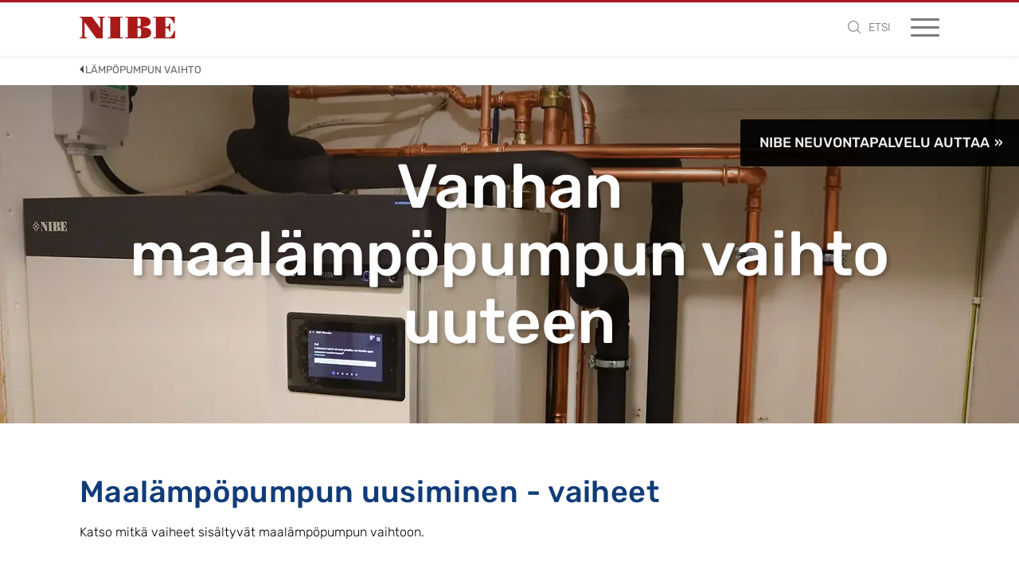

--- FILE ---
content_type: text/html;charset=UTF-8
request_url: https://www.nibe.eu/fi/fi/tietopankki/lampopumpun-vaihto/maalampopumpun-vaihto-uuteen
body_size: 18125
content:
<!DOCTYPE html>
<html lang="fi" class="sv-no-js sv-template-nb-generic-page">
<head>
   <meta charset="UTF-8">
   <script nonce="e5ec73a0-d67d-11f0-9408-0d6ede5b6991">(function(c){c.add('sv-js');c.remove('sv-no-js');})(document.documentElement.classList)</script>
   <title>Vanhan maalämpöpumpun vaihto uuteen | NIBE</title>
   <link rel="preload" href="/sitevision/system-resource/52f396d1304ae8b375ef2acad6e33a9cc155217d0bcc0f9cdb669bf074dd2335/js/jquery-social.js" as="script">
   <link rel="preload" href="/sitevision/system-resource/52f396d1304ae8b375ef2acad6e33a9cc155217d0bcc0f9cdb669bf074dd2335/envision/envision.js" as="script">
   <link rel="preload" href="/sitevision/system-resource/52f396d1304ae8b375ef2acad6e33a9cc155217d0bcc0f9cdb669bf074dd2335/js/utils.js" as="script">
   <link rel="preload" href="/sitevision/system-resource/52f396d1304ae8b375ef2acad6e33a9cc155217d0bcc0f9cdb669bf074dd2335/js/portlets-social.js" as="script">
               <meta name="description" content="Vanhan maalämpöpumpun uusiminen">
                        <meta name="startNode" content="default">
            <meta name="viewport" content="width=device-width, initial-scale=1, minimum-scale=1, shrink-to-fit=no">
   <meta name="dcterms.identifier" content="https://www.nibe.eu">
   <meta name="dcterms.language" content="fi">
   <meta name="dcterms.format" content="text/html">
   <meta name="dcterms.type" content="text">
   <link rel="canonical" href="https://www.nibe.eu/fi/fi/tietopankki/lampopumpun-vaihto/maalampopumpun-vaihto-uuteen">
   <link rel="stylesheet" type="text/css" href="/2.71d2184415cc618ee4def/1764810673553/sitevision-responsive-grids.css">
   <link rel="stylesheet" type="text/css" href="/2.71d2184415cc618ee4def/1764810706107/sitevision-spacing.css">
   
      <link rel="stylesheet" type="text/css" href="/2.71d2184415cc618ee4def/auto/1765442203938/SiteVision.css">
      <link rel="stylesheet" type="text/css" href="/2.71d2184415cc618ee4def/4918/4863/print/SiteVision.css">
   <link rel="stylesheet" type="text/css" href="/sitevision/system-resource/52f396d1304ae8b375ef2acad6e33a9cc155217d0bcc0f9cdb669bf074dd2335/css/portlets-social.css">
   <link rel="stylesheet" type="text/css" href="/sitevision/system-resource/52f396d1304ae8b375ef2acad6e33a9cc155217d0bcc0f9cdb669bf074dd2335/envision/envision.css">

      <link rel="stylesheet" type="text/css" href="/2.71d2184415cc618ee4def/91.3a41bf3618294a6a5a16a8d/1764810753928/0/sv-template-asset.css">
         <link rel="stylesheet" type="text/css" href="/webapp-resource/4.3a8f61331843c6882dd5c/360.1a317b28174e75e93e828de/1602593219758/webapp-assets.css">
      <link rel="stylesheet" type="text/css" href="/webapp-resource/4.3a8f61331843c6882dd5c/360.228249c317edfda535e497e/1646645792637/webapp-assets.css">
      <link rel="stylesheet" type="text/css" href="/webapp-resource/4.3a8f61331843c6882dd5c/360.7f6fe6f91795dd71a3e1a26/1621862041236/webapp-assets.css">
      <script nonce="e5ec73a0-d67d-11f0-9408-0d6ede5b6991">!function(t,e){t=t||"docReady",e=e||window;var n=[],o=!1,c=!1;function d(){if(!o){o=!0;for(var t=0;t<n.length;t++)try{n[t].fn.call(window,n[t].ctx)}catch(t){console&&console.error(t)}n=[]}}function a(){"complete"===document.readyState&&d()}e[t]=function(t,e){if("function"!=typeof t)throw new TypeError("callback for docReady(fn) must be a function");o?setTimeout(function(){t(e)},1):(n.push({fn:t,ctx:e}),"complete"===document.readyState?setTimeout(d,1):c||(document.addEventListener?(document.addEventListener("DOMContentLoaded",d,!1),window.addEventListener("load",d,!1)):(document.attachEvent("onreadystatechange",a),window.attachEvent("onload",d)),c=!0))}}("svDocReady",window);</script>
      <script src="/sitevision/system-resource/52f396d1304ae8b375ef2acad6e33a9cc155217d0bcc0f9cdb669bf074dd2335/js/jquery-social.js"></script>
      <link rel="preconnect" href="https://cdn.cookielaw.org" crossorigin>
<link rel="preconnect" href="https://geolocation.onetrust.com" crossorigin>
<link rel="preconnect" href="https://www.google.com">
<link rel="preconnect" href="https://www.googletagmanager.com">
<link rel="dns-prefetch" href="https://static.cloudflareinsights.com">
<script src="https://www.google.com/recaptcha/api.js" async defer></script>
                                                                                          <meta property="og:image" content="https://www.nibe.eu/images/18.5f2a483618b3eb10a9db11/1716532597696/nibe-logga-200.jpg" />
               <meta property="og:image:width" content="200" />
                     <meta property="og:image:height" content="200" />
                                                                                 <meta name="twitter:card" content="summary" />
<meta property="og:url" content="https://www.nibe.eu/fi/fi/tietopankki/lampopumpun-vaihto/maalampopumpun-vaihto-uuteen" />
<meta property="og:type" content="website" />
   
   <link rel="apple-touch-icon" sizes="60x60" href="/images/18.33bb928717c32ed75591379/1716532107472/apple-touch-icon-60x60.png">
<link rel="apple-touch-icon" sizes="72x72" href="/images/18.33bb928717c32ed7559137a/1716532117637/apple-touch-icon-72x72.png">
<link rel="apple-touch-icon" sizes="76x76" href="/images/18.33bb928717c32ed7559137b/1716532127559/apple-touch-icon-76x76.png">
<link rel="apple-touch-icon" sizes="114x114" href="/images/18.33bb928717c32ed7559137c/1716532136908/apple-touch-icon-114x114.png">
<link rel="apple-touch-icon" sizes="120x120" href="/images/18.33bb928717c32ed7559137d/1716532145425/apple-touch-icon-120x120.png">
<link rel="apple-touch-icon" sizes="144x144" href="/images/18.33bb928717c32ed7559137e/1716532154660/apple-touch-icon-144x144.png">
<link rel="apple-touch-icon" sizes="152x152" href="/images/18.33bb928717c32ed7559137f/1716532163547/apple-touch-icon-152x152.png">
<link rel="apple-touch-icon" sizes="180x180" href="/images/18.33bb928717c32ed75591380/1716532171295/apple-touch-icon-180x180.png">

<link rel="icon" type="image/png" sizes="192x192" href="/images/18.33bb928717c32ed75591378/1716532096220/android-chrome-192x192.png">
<link rel="icon" type="image/png" sizes="16x16" href="/images/18.33bb928717c32ed75591381/1716532180261/favicon-16x16.png">
<link rel="icon" type="image/png" sizes="32x32" href="/images/18.33bb928717c32ed75591382/1716532187710/favicon-32x32.png">
<link rel="icon" type="image/png" sizes="96x96" href="/images/18.33bb928717c32ed75591383/1716532199079/favicon-96x96.png">
<link rel="mask-icon" href="/images/18.33bb928717c32ed75591384/1716532050261/safari-pinned-tab.svg">
   

   


<style>
.nb-card-layout-image-fit-contain .nb-card-media img {
    object-fit: contain;
}
.site-header-content-wrap {
   margin-bottom: 0 !important;
}
.nb-breadcrumbs-text {
  padding: 3px 7px 7px !important;

}
</style>
   <script>
    window.dataLayer = window.dataLayer || [];
    function gtag() {
        dataLayer.push(arguments);
    }
    gtag("consent", "default", {
        ad_storage: "denied",
        ad_user_data: "denied", 
        ad_personalization: "denied",
        analytics_storage: "denied",
        functionality_storage: "denied",
        personalization_storage: "denied",
        security_storage: "granted",
        wait_for_update: 2000,
    });
    gtag("set", "ads_data_redaction", true);
    gtag("set", "url_passthrough", true);
</script>

<script>
window.uetq = window.uetq || [];
window.uetq.push('consent', 'default', {
    'ad_storage': 'denied'
    });
</script>

<script>(function(w,d,s,l,i){w[l]=w[l]||[];w[l].push({'gtm.start':
      new Date().getTime(),event:'gtm.js'});var f=d.getElementsByTagName(s)[0],
      j=d.createElement(s),dl=l!='dataLayer'?'&l='+l:'';j.async=true;j.src=
      'https://www.googletagmanager.com/gtm.js?id='+i+dl;f.parentNode.insertBefore(j,f);
      })(window,document,'script','dataLayer','GTM-NN89CBJ');</script>
   

<!-- Start cookieyes banner -->
	<script id="cookieyes" type="text/javascript" src="https://cdn-cookieyes.com/client_data/cd9711a032ed7a1743512d8da64ab2ff/script.js"></script>
	<!-- End cookieyes banner -->


   



   





<script data-user="Anonymous" data-logged-in="false" data-valid-user="false"></script>


   <script src="https://analytics.ahrefs.com/analytics.js" data-key="+nGRl9UEqTJR4w6gE3X9wQ" async></script>
   <script>(function(){var dbpr=100;if(Math.random()*100>100-dbpr){var d="dbbRum",w=window,o=document,a=addEventListener,scr=o.createElement("script");scr.async=!0;w[d]=w[d]||[];w[d].push(["presampling",dbpr]);["error","unhandledrejection"].forEach(function(t){a(t,function(e){w[d].push([t,e])});});scr.src="https://cdn.debugbear.com/NGuGkKMHtRqU.js";o.head.appendChild(scr);}})()</script>
   <script type="application/ld+json">
{
  "@context": "https://schema.org",
  "@type": "WebSite",
  "name": "NIBE",
  "alternateName": "NIBE Finland",
  "url": "https://www.nibe.eu/fi/fi/",
  "inLanguage": "fi",
  "publisher": {
    "@type": "Organization",
    "name": "NIBE Energy Systems",
    "url": "https://www.nibe.eu/fi/fi/"
  }
}
</script>

   <style>
@media (max-width: 767px) {
   
   .nibe-hero {
      height: 660px;
   }
   
}
</style>
   <script nonce="e5ec73a0-d67d-11f0-9408-0d6ede5b6991">
      window.sv = window.sv || {};
      sv.UNSAFE_MAY_CHANGE_AT_ANY_GIVEN_TIME_webAppExternals = {};
      sv.PageContext = {
      pageId: '4.3a8f61331843c6882dd5c',
      siteId: '2.71d2184415cc618ee4def',
      userIdentityId: '',
      userIdentityReadTimeout: 0,
      userLocale: 'fi_FI',
      dev: false,
      csrfToken: '',
      html5: true,
      useServerSideEvents: false,
      nodeIsReadOnly: false
      };
   </script>
      <script nonce="e5ec73a0-d67d-11f0-9408-0d6ede5b6991">!function(){"use strict";var t,n={},e={},i={};function r(t){return n[t]=n[t]||{instances:[],modules:{},bundle:{}},n[t]}document.querySelector("html").classList.add("js");var s={registerBootstrapData:function(t,n,i,r,s){var a,o=e[t];o||(o=e[t]={}),(a=o[i])||(a=o[i]={}),a[n]={subComponents:r,options:s}},registerInitialState:function(t,n){i[t]=n},registerApp:function(n){var e=n.applicationId,i=r(e);if(t){var s={};s[e]=i,s[e].instances=[n],t.start(s)}else i.instances.push(n)},registerModule:function(t){r(t.applicationId).modules[t.path]=t},registerBundle:function(t){r(t.applicationId).bundle=t.bundle},getRegistry:function(){return n},setAppStarter:function(n){t=n},getBootstrapData:function(t){return e[t]},getInitialState:function(t){return i[t]}};window.AppRegistry=s}();</script>
</head>
<body class=" sv-responsive  env-m-around--0">
<div  id="svid10_3a41bf3618294a6a5a16a5d" class="sv-layout nb-page-container"><div id="svid94_3a41bf3618294a6a5a16a69"><div class="sv-vertical sv-layout nb-page-content sv-skip-spacer sv-template-layout" id="svid10_3a41bf3618294a6a5a16a6b"><header class="sv-vertical sv-layout nb-site-header sv-skip-spacer sv-template-layout" id="svid10_3a41bf3618294a6a5a16a6f"><div class="sv-vertical sv-layout nb-site-header-logo-block sv-skip-spacer sv-template-layout" id="svid10_3a41bf3618294a6a5a16a83"><div class="sv-custom-module sv-website-logo sv-skip-spacer sv-template-portlet
" id="svid12_6284544190cae559da70a7"><div id="WebsiteLogo"><!-- Website Logo --></div><div data-cid="12.6284544190cae559da70a7"><a href="/fi/fi" title="NIBE - Lämpöpumppuja jo 40 vuoden ajan" class="website-logo-link" data-reactroot=""><img src="/images/18.6394f9d91836c36799c18b7/1716537072922/nibe-logo-web.svg" width="120" height="28" alt="NIBE - Lämpöpumppuja jo 40 vuoden ajan" class="website-logo website-logo-primary"/></a></div><script nonce="e5ec73a0-d67d-11f0-9408-0d6ede5b6991" >AppRegistry.registerBootstrapData('12.6284544190cae559da70a7','12.6284544190cae559da70a7','AGNOSTIC_RENDERER');</script><script nonce="e5ec73a0-d67d-11f0-9408-0d6ede5b6991">AppRegistry.registerInitialState('12.6284544190cae559da70a7',{"app":{"logo":{"src":"/images/18.6394f9d91836c36799c18b7/1716537072922/nibe-logo-web.svg","width":"120","height":"28","alt":""},"logo2":null,"startPage":{"url":"/fi/fi","title":"NIBE - Lämpöpumppuja jo 40 vuoden ajan"}}});</script>
<script nonce="e5ec73a0-d67d-11f0-9408-0d6ede5b6991">AppRegistry.registerApp({applicationId:'website-logo|1.1.0',htmlElementId:'svid12_6284544190cae559da70a7',route:'/',portletId:'12.6284544190cae559da70a7',locale:'fi-FI',defaultLocale:'en',webAppId:'website-logo',webAppVersion:'1.1.0',webAppAopId:'360.55f29b941915201d14635',webAppImportTime:'1723711099893',requiredLibs:{"react":"17.0.2"}});</script></div>
</div>
<div class="sv-vertical sv-layout nb-site-header-content-block sv-template-layout" id="svid10_3a41bf3618294a6a5a16a84"><div class="sv-custom-module sv-nes-website-navigation sv-skip-spacer sv-template-portlet
" id="svid12_7ef414d918cf9b9b0a226"><div id="NESWebsiteNavigation"><!-- NES Website Navigation --></div><div data-cid="12.7ef414d918cf9b9b0a226"><div class="nb-nav"><div class="nb-nav-toggle"><span></span></div><div class="nb-nav-content"><ul class="nb-nav-menu nb-nav-menu--level-1"><li class="nb-nav-item nb-nav-item--level-1"><span class="nb-nav-title nb-nav-title--level-1"><a class="nb-nav-link nb-nav-link--level-1" href="/fi/fi/pyyda-tarjous">PYYDÄ TARJOUS</a></span></li><li class="nb-nav-item nb-nav-item--level-1 nb-nav-item--has-children nb-nav-item--level-1-has-children"><span class="nb-nav-title nb-nav-title--level-1 nb-nav-title--level-1-has-children nb-nav-title--has-children"><button class="nb-nav-link nb-nav-link--level-1 nb-nav-link--has-children" aria-expanded="false" aria-haspopup="false">HANKKIMASSA LÄMPÖPUMPPUA</button><span class="nb-nav__toggle-child nb-nav__toggle-child--level-1"></span></span><div class="nb-nav-children nb-nav-children--level-2"><div class="nb-nav-children-content"><ul class="nb-nav-menu nb-nav-menu--level-2"><li class="nb-nav-item nb-nav-item--level-2"><span class="nb-nav-title nb-nav-title--level-2"><a class="nb-nav-link nb-nav-link--level-2" href="/fi/fi/hankkimassa-lampopumppua/ennen-lampopumpun-hankintaa">Ennen lämpöpumpun hankintaa</a></span></li><li class="nb-nav-item nb-nav-item--level-2"><span class="nb-nav-title nb-nav-title--level-2"><a class="nb-nav-link nb-nav-link--level-2" href="/fi/fi/hankkimassa-lampopumppua/nibe-neuvontapalvelu">NIBE Neuvontapalvelu</a></span></li><li class="nb-nav-item nb-nav-item--level-2"><span class="nb-nav-title nb-nav-title--level-2"><a class="nb-nav-link nb-nav-link--level-2" href="/fi/fi/hankkimassa-lampopumppua/saastolaskuri">Säästölaskuri</a></span></li><li class="nb-nav-item nb-nav-item--level-2"><span class="nb-nav-title nb-nav-title--level-2"><a class="nb-nav-link nb-nav-link--level-2" href="/fi/fi/hankkimassa-lampopumppua/testaa-mika-lampopumppu-kotiisi-sopii">Testaa mikä lämpöpumppu kotiisi sopii</a></span></li><li class="nb-nav-item nb-nav-item--level-2"><span class="nb-nav-title nb-nav-title--level-2"><a class="nb-nav-link nb-nav-link--level-2" href="/fi/fi/hankkimassa-lampopumppua/lampopumpulla-alykoti">Lämpöpumpulla älykoti</a></span></li><li class="nb-nav-item nb-nav-item--level-2"><span class="nb-nav-title nb-nav-title--level-2"><a class="nb-nav-link nb-nav-link--level-2" href="/fi/fi/hankkimassa-lampopumppua/nibe-rahoitus">NIBE Rahoitus</a></span></li><li class="nb-nav-item nb-nav-item--level-2"><span class="nb-nav-title nb-nav-title--level-2"><a class="nb-nav-link nb-nav-link--level-2" href="/fi/fi/tietopankki/nibeturva-ja-takuu">NIBETURVA</a></span></li><li class="nb-nav-item nb-nav-item--level-2"><span class="nb-nav-title nb-nav-title--level-2"><a class="nb-nav-link nb-nav-link--level-2" href="/fi/fi/hankkimassa-lampopumppua/lahin-jalleenmyyjasi">Lähin jälleenmyyjäsi</a></span></li><li class="nb-nav-item nb-nav-item--level-2"><span class="nb-nav-title nb-nav-title--level-2"><a class="nb-nav-link nb-nav-link--level-2" href="/fi/fi/hankkimassa-lampopumppua/nibe-kokemuksia">NIBE kokemuksia</a></span></li></ul></div></div></li><li class="nb-nav-item nb-nav-item--level-1 nb-nav-item--has-children nb-nav-item--level-1-has-children"><span class="nb-nav-title nb-nav-title--level-1 nb-nav-title--level-1-has-children nb-nav-title--has-children"><button class="nb-nav-link nb-nav-link--level-1 nb-nav-link--has-children" aria-expanded="false" aria-haspopup="false">TUOTTEET</button><span class="nb-nav__toggle-child nb-nav__toggle-child--level-1"></span></span><div class="nb-nav-children nb-nav-children--level-2"><div class="nb-nav-children-content"><ul class="nb-nav-menu nb-nav-menu--level-2"><li class="nb-nav-item nb-nav-item--level-2"><span class="nb-nav-title nb-nav-title--level-2"><a class="nb-nav-link nb-nav-link--level-2" href="/fi/fi/tuotteet/s-sarja">S-sarja</a></span></li><li class="nb-nav-item nb-nav-item--level-2"><span class="nb-nav-title nb-nav-title--level-2"><a class="nb-nav-link nb-nav-link--level-2" href="/fi/fi/tuotteet/lampopumput">Lämpöpumput</a></span></li><li class="nb-nav-item nb-nav-item--level-2"><span class="nb-nav-title nb-nav-title--level-2"><a class="nb-nav-link nb-nav-link--level-2" href="/fi/fi/tuotteet/kiinteistolampopumput">Kiinteistölämpöpumput</a></span></li><li class="nb-nav-item nb-nav-item--level-2"><span class="nb-nav-title nb-nav-title--level-2"><a class="nb-nav-link nb-nav-link--level-2" href="/fi/fi/tuotteet/lamminvesivaraajat">Lämminvesivaraajat</a></span></li><li class="nb-nav-item nb-nav-item--level-2"><span class="nb-nav-title nb-nav-title--level-2"><a class="nb-nav-link nb-nav-link--level-2" href="/fi/fi/tuotteet/kaukolampolaitteet">Kaukolämpölaitteet</a></span></li><li class="nb-nav-item nb-nav-item--level-2"><span class="nb-nav-title nb-nav-title--level-2"><a class="nb-nav-link nb-nav-link--level-2" href="/fi/fi/tuotteet/ilmanvaihto">Ilmanvaihto</a></span></li><li class="nb-nav-item nb-nav-item--level-2"><span class="nb-nav-title nb-nav-title--level-2"><a class="nb-nav-link nb-nav-link--level-2" href="/fi/fi/tuotteet/viilennys">Viilennys</a></span></li><li class="nb-nav-item nb-nav-item--level-2"><span class="nb-nav-title nb-nav-title--level-2"><a class="nb-nav-link nb-nav-link--level-2" href="/fi/fi/tuotteet/aurinkosahko">Aurinkosähkö</a></span></li><li class="nb-nav-item nb-nav-item--level-2"><span class="nb-nav-title nb-nav-title--level-2"><a class="nb-nav-link nb-nav-link--level-2" href="/fi/fi/tuotteet/lampopumppuvaraajat">Lämpöpumppuvaraajat</a></span></li><li class="nb-nav-item nb-nav-item--level-2"><span class="nb-nav-title nb-nav-title--level-2"><a class="nb-nav-link nb-nav-link--level-2" href="/fi/fi/tuotteet/sisayksikot-sahkokattilat">Sisäyksiköt/sähkökattilat</a></span></li><li class="nb-nav-item nb-nav-item--level-2"><span class="nb-nav-title nb-nav-title--level-2"><a class="nb-nav-link nb-nav-link--level-2" href="/fi/fi/hankkimassa-lampopumppua/lampopumpulla-alykoti/myuplink">myUplink</a></span></li></ul></div></div></li><li class="nb-nav-item nb-nav-item--level-1 nb-nav-item--has-children nb-nav-item--level-1-has-children"><span class="nb-nav-title nb-nav-title--level-1 nb-nav-title--level-1-has-children nb-nav-title--has-children"><button class="nb-nav-link nb-nav-link--level-1 nb-nav-link--has-children" aria-expanded="false" aria-haspopup="false">TIETOPANKKI</button><span class="nb-nav__toggle-child nb-nav__toggle-child--level-1"></span></span><div class="nb-nav-children nb-nav-children--level-2"><div class="nb-nav-children-content"><ul class="nb-nav-menu nb-nav-menu--level-2"><li class="nb-nav-item nb-nav-item--level-2 nb-nav-item--has-children nb-nav-item--level-2-has-children"><span class="nb-nav-title nb-nav-title--level-2 nb-nav-title--level-2-has-children nb-nav-title--has-children"><button class="nb-nav-link nb-nav-link--level-2 nb-nav-link--has-children" aria-expanded="false" aria-haspopup="false">Tietoa eri lämpöpumpuista</button><span class="nb-nav__toggle-child nb-nav__toggle-child--level-2"></span></span><div class="nb-nav-children nb-nav-children--level-3"><div class="nb-nav-children-content"><ul class="nb-nav-menu nb-nav-menu--level-3"><li class="nb-nav-item nb-nav-item--level-3"><span class="nb-nav-title nb-nav-title--level-3"><a class="nb-nav-link nb-nav-link--level-3" href="/fi/fi/tietopankki/tietoa-eri-lampopumpuista/mita-maalampo-on">Mitä maalämpö on?</a></span></li><li class="nb-nav-item nb-nav-item--level-3"><span class="nb-nav-title nb-nav-title--level-3"><a class="nb-nav-link nb-nav-link--level-3" href="/fi/fi/tietopankki/tietoa-eri-lampopumpuista/mita-ilma-vesilampo-on">Mitä ilma-vesilämpö on?</a></span></li><li class="nb-nav-item nb-nav-item--level-3"><span class="nb-nav-title nb-nav-title--level-3"><a class="nb-nav-link nb-nav-link--level-3" href="/fi/fi/tietopankki/tietoa-eri-lampopumpuista/mita-poistoilmalampo-on">Mitä poistoilmalämpö on?</a></span></li><li class="nb-nav-item nb-nav-item--level-3"><span class="nb-nav-title nb-nav-title--level-3"><a class="nb-nav-link nb-nav-link--level-3" href="/fi/fi/tietopankki/tietoa-eri-lampopumpuista/mita-ilmalampo-on">Mitä ilmalämpö on?</a></span></li></ul></div></div></li><li class="nb-nav-item nb-nav-item--level-2"><span class="nb-nav-title nb-nav-title--level-2"><a class="nb-nav-link nb-nav-link--level-2" href="/fi/fi/tietopankki/lampopumppu-muun-jarjestelman-rinnalle">Lämpöpumppu muun järjestelmän rinnalle</a></span></li><li class="nb-nav-item nb-nav-item--level-2"><span class="nb-nav-title nb-nav-title--level-2"><a class="nb-nav-link nb-nav-link--level-2" href="/fi/fi/tietopankki/nibe-ekosysteemi">NIBE Ekosysteemi</a></span></li><li class="nb-nav-item nb-nav-item--level-2"><span class="nb-nav-title nb-nav-title--level-2"><a class="nb-nav-link nb-nav-link--level-2" href="/fi/fi/tietopankki/viilennys-lampopumpun-avulla">Viilennys lämpöpumpun avulla</a></span></li><li class="nb-nav-item nb-nav-item--level-2"><span class="nb-nav-title nb-nav-title--level-2"><a class="nb-nav-link nb-nav-link--level-2" href="/fi/fi/tietopankki/lampopumpun-vaihto">Lämpöpumpun vaihto</a></span></li><li class="nb-nav-item nb-nav-item--level-2"><span class="nb-nav-title nb-nav-title--level-2"><a class="nb-nav-link nb-nav-link--level-2" href="/fi/fi/tietopankki/kodin-sahkokuormituksen-hallinta">Kodin sähkökuormituksen hallinta</a></span></li><li class="nb-nav-item nb-nav-item--level-2"><span class="nb-nav-title nb-nav-title--level-2"><a class="nb-nav-link nb-nav-link--level-2" href="/fi/fi/tietopankki/aurinkosahko---ota-sateet-talteen">Aurinkosähkö - ota säteet talteen</a></span></li><li class="nb-nav-item nb-nav-item--level-2 nb-nav-item--has-children nb-nav-item--level-2-has-children"><span class="nb-nav-title nb-nav-title--level-2 nb-nav-title--level-2-has-children nb-nav-title--has-children"><button class="nb-nav-link nb-nav-link--level-2 nb-nav-link--has-children" aria-expanded="false" aria-haspopup="false">Videot</button><span class="nb-nav__toggle-child nb-nav__toggle-child--level-2"></span></span><div class="nb-nav-children nb-nav-children--level-3"><div class="nb-nav-children-content"><ul class="nb-nav-menu nb-nav-menu--level-3"><li class="nb-nav-item nb-nav-item--level-3"><span class="nb-nav-title nb-nav-title--level-3"><a class="nb-nav-link nb-nav-link--level-3" href="/fi/fi/hankkimassa-lampopumppua/nibe-kokemuksia">NIBE kokemuksia</a></span></li><li class="nb-nav-item nb-nav-item--level-3"><span class="nb-nav-title nb-nav-title--level-3"><a class="nb-nav-link nb-nav-link--level-3" href="/fi/fi/tietopankki/videot/nibe-ohjeet">NIBE ohjeet</a></span></li><li class="nb-nav-item nb-nav-item--level-3"><span class="nb-nav-title nb-nav-title--level-3"><a class="nb-nav-link nb-nav-link--level-3" href="/fi/fi/tietopankki/videot/nibe---voimaa-luonnosta">NIBE - Voimaa luonnosta</a></span></li></ul></div></div></li><li class="nb-nav-item nb-nav-item--level-2"><span class="nb-nav-title nb-nav-title--level-2"><a class="nb-nav-link nb-nav-link--level-2" href="/fi/fi/tietopankki/quiet-mark-sertifikaatti">Quiet Mark sertifikaatti</a></span></li></ul></div></div></li><li class="nb-nav-item nb-nav-item--level-1"><span class="nb-nav-title nb-nav-title--level-1"><a class="nb-nav-link nb-nav-link--level-1" href="/fi/fi/tuki">TUKI</a></span></li><li class="nb-nav-item nb-nav-item--level-1 nb-nav-item--has-children nb-nav-item--level-1-has-children"><span class="nb-nav-title nb-nav-title--level-1 nb-nav-title--level-1-has-children nb-nav-title--has-children"><button class="nb-nav-link nb-nav-link--level-1 nb-nav-link--has-children" aria-expanded="false" aria-haspopup="false">NIBE</button><span class="nb-nav__toggle-child nb-nav__toggle-child--level-1"></span></span><div class="nb-nav-children nb-nav-children--level-2"><div class="nb-nav-children-content"><ul class="nb-nav-menu nb-nav-menu--level-2"><li class="nb-nav-item nb-nav-item--level-2"><span class="nb-nav-title nb-nav-title--level-2"><a class="nb-nav-link nb-nav-link--level-2" href="/fi/fi/nibe/kestavyys">Kestävyys</a></span></li><li class="nb-nav-item nb-nav-item--level-2"><span class="nb-nav-title nb-nav-title--level-2"><a class="nb-nav-link nb-nav-link--level-2" href="/fi/fi/nibe/blogi-ja-uutiset">Blogi ja uutiset</a></span></li><li class="nb-nav-item nb-nav-item--level-2"><span class="nb-nav-title nb-nav-title--level-2"><a class="nb-nav-link nb-nav-link--level-2" href="/fi/fi/nibe/nibe-webinaarit">NIBE webinaarit</a></span></li><li class="nb-nav-item nb-nav-item--level-2"><span class="nb-nav-title nb-nav-title--level-2"><a class="nb-nav-link nb-nav-link--level-2" href="/fi/fi/nibe/tutustu-nibeen">Tutustu NIBEen</a></span></li><li class="nb-nav-item nb-nav-item--level-2"><span class="nb-nav-title nb-nav-title--level-2"><a class="nb-nav-link nb-nav-link--level-2" href="/fi/fi/nibe/ota-yhteytta">Ota yhteyttä</a></span></li><li class="nb-nav-item nb-nav-item--level-2"><span class="nb-nav-title nb-nav-title--level-2"><a class="nb-nav-link nb-nav-link--level-2" href="/fi/fi/nibe/nibe-suomessa">NIBE Suomessa</a></span></li><li class="nb-nav-item nb-nav-item--level-2"><span class="nb-nav-title nb-nav-title--level-2"><a class="nb-nav-link nb-nav-link--level-2" href="/fi/fi/nibe/medialle">Medialle</a></span></li><li class="nb-nav-item nb-nav-item--level-2"><span class="nb-nav-title nb-nav-title--level-2"><a class="nb-nav-link nb-nav-link--level-2" href="/fi/fi/nibe/tietosuoja">Tietosuoja</a></span></li><li class="nb-nav-item nb-nav-item--level-2"><span class="nb-nav-title nb-nav-title--level-2"><a class="nb-nav-link nb-nav-link--level-2" href="/fi/fi/nibe/nibe-group">NIBE Group</a></span></li></ul></div></div></li><li class="nb-nav-item nb-nav-item--level-1"><span class="nb-nav-title nb-nav-title--level-1"><a class="nb-nav-link nb-nav-link--level-1" href="/fi/fi/hankkimassa-lampopumppua/lahin-jalleenmyyjasi">JÄLLEENMYYJÄT</a></span></li></ul><ul class="nb-nav-menu-secondary"><li><button class="nb-nav-menu-item-secondary nb-nav-menu-item-secondary--toggle-search" title="Toggle search"><span class="nb-nav-menu-icon-search" title="Etsi"><svg width="14px" height="14px" viewBox="0 0 14 14"><defs/><g id="Search-results" stroke="none" stroke-width="1" fill="none" fill-rule="evenodd"><g transform="translate(-1228.000000, -39.000000)" fill="#5B6367"><path d="M1237.58816,41.5513158 C1238.56429,42.5268947 1239.05245,43.7028947 1239.05263,45.0789474 C1239.05337,45.4691053 1239.01339,45.8436053 1238.93289,46.2026316 C1238.73487,47.1032368 1238.28982,47.8951579 1237.59737,48.5789474 L1237.57895,48.5973684 C1236.61663,49.5672368 1235.45003,50.0522632 1234.07895,50.0526316 C1232.70289,50.0524474 1231.52708,49.5642895 1230.55132,48.5881579 C1229.58716,47.6245526 1229.10526,46.4548158 1229.10526,45.0789474 C1229.10508,43.7027105 1229.58697,42.5268947 1230.55132,41.5513158 C1231.52689,40.5869737 1232.70271,40.1048947 1234.07895,40.1052632 C1235.45482,40.1050789 1236.62455,40.5871579 1237.58816,41.5513158 M1242,52.4473684 C1242.00018,52.2944737 1241.94492,52.1625789 1241.83421,52.0513158 L1238.74868,48.9657895 C1239.38955,48.2201053 1239.81029,47.379 1240.01053,46.4421053 L1240.01053,46.4328947 C1240.10816,45.9998158 1240.15716,45.5486842 1240.15789,45.0789474 C1240.15808,43.3972895 1239.56253,41.9602632 1238.37105,40.7684211 C1237.19192,39.5896579 1235.76116,39.0001842 1234.07895,39 C1232.39729,39.0003684 1230.96045,39.5898421 1229.76842,40.7684211 C1228.58984,41.9604474 1228.00037,43.3972895 1228,45.0789474 C1228.00018,46.7611579 1228.58966,48.1917368 1229.76842,49.3710526 C1230.96045,50.5625263 1232.39711,51.1580789 1234.07895,51.1578947 C1235.57308,51.1582632 1236.86863,50.6887105 1237.96579,49.7486842 L1241.05132,52.8342105 C1241.16239,52.9451053 1241.29447,53.0001842 1241.44737,53 C1241.60026,53.0001842 1241.72903,52.9451053 1241.83421,52.8342105 C1241.94492,52.7292105 1242.00018,52.6000789 1242,52.4473684" /></g></g></svg></span><span>Etsi</span></button></li><li class="nb-nav-menu-item-secondary"><a class="nb-nav-link-secondary" target="_blank" href="https://professional.nibe.eu/fi" rel="noreferrer">Ammattilaisille</a></li></ul></div></div></div><script nonce="e5ec73a0-d67d-11f0-9408-0d6ede5b6991" >AppRegistry.registerBootstrapData('12.7ef414d918cf9b9b0a226','12.7ef414d918cf9b9b0a226','AGNOSTIC_RENDERER');</script><script nonce="e5ec73a0-d67d-11f0-9408-0d6ede5b6991">AppRegistry.registerInitialState('12.7ef414d918cf9b9b0a226',{"app":{"menu":[{"url":"/fi/fi/pyyda-tarjous","name":"PYYDÄ TARJOUS","level":1,"hasChildren":false,"isCurrentPage":false,"children":[]},{"url":"/fi/fi/hankkimassa-lampopumppua","name":"HANKKIMASSA LÄMPÖPUMPPUA","level":1,"hasChildren":true,"isCurrentPage":false,"children":[{"url":"/fi/fi/hankkimassa-lampopumppua/ennen-lampopumpun-hankintaa","name":"Ennen lämpöpumpun hankintaa","level":2,"hasChildren":false,"isCurrentPage":false,"children":[]},{"url":"/fi/fi/hankkimassa-lampopumppua/nibe-neuvontapalvelu","name":"NIBE Neuvontapalvelu","level":2,"hasChildren":false,"isCurrentPage":false,"children":[]},{"url":"/fi/fi/hankkimassa-lampopumppua/saastolaskuri","name":"Säästölaskuri","level":2,"hasChildren":false,"isCurrentPage":false,"children":[]},{"url":"/fi/fi/hankkimassa-lampopumppua/testaa-mika-lampopumppu-kotiisi-sopii","name":"Testaa mikä lämpöpumppu kotiisi sopii","level":2,"hasChildren":false,"isCurrentPage":false,"children":[]},{"url":"/fi/fi/hankkimassa-lampopumppua/lampopumpulla-alykoti","name":"Lämpöpumpulla älykoti","level":2,"hasChildren":false,"isCurrentPage":false,"children":[]},{"url":"/fi/fi/hankkimassa-lampopumppua/nibe-rahoitus","name":"NIBE Rahoitus","level":2,"hasChildren":false,"isCurrentPage":false,"children":[]},{"url":"/fi/fi/tietopankki/nibeturva-ja-takuu","name":"NIBETURVA","level":2,"hasChildren":false,"isCurrentPage":false,"children":[]},{"url":"/fi/fi/hankkimassa-lampopumppua/lahin-jalleenmyyjasi","name":"Lähin jälleenmyyjäsi","level":2,"hasChildren":false,"isCurrentPage":false,"children":[]},{"url":"/fi/fi/hankkimassa-lampopumppua/nibe-kokemuksia","name":"NIBE kokemuksia","level":2,"hasChildren":false,"isCurrentPage":false,"children":[]}]},{"url":"/fi/fi/tuotteet","name":"TUOTTEET","level":1,"hasChildren":true,"isCurrentPage":false,"children":[{"url":"/fi/fi/tuotteet/s-sarja","name":"S-sarja","level":2,"hasChildren":false,"isCurrentPage":false,"children":[]},{"url":"/fi/fi/tuotteet/lampopumput","name":"Lämpöpumput","level":2,"hasChildren":false,"isCurrentPage":false,"children":[]},{"url":"/fi/fi/tuotteet/kiinteistolampopumput","name":"Kiinteistölämpöpumput","level":2,"hasChildren":false,"isCurrentPage":false,"children":[]},{"url":"/fi/fi/tuotteet/lamminvesivaraajat","name":"Lämminvesivaraajat","level":2,"hasChildren":false,"isCurrentPage":false,"children":[]},{"url":"/fi/fi/tuotteet/kaukolampolaitteet","name":"Kaukolämpölaitteet","level":2,"hasChildren":false,"isCurrentPage":false,"children":[]},{"url":"/fi/fi/tuotteet/ilmanvaihto","name":"Ilmanvaihto","level":2,"hasChildren":false,"isCurrentPage":false,"children":[]},{"url":"/fi/fi/tuotteet/viilennys","name":"Viilennys","level":2,"hasChildren":false,"isCurrentPage":false,"children":[]},{"url":"/fi/fi/tuotteet/aurinkosahko","name":"Aurinkosähkö","level":2,"hasChildren":false,"isCurrentPage":false,"children":[]},{"url":"/fi/fi/tuotteet/lampopumppuvaraajat","name":"Lämpöpumppuvaraajat","level":2,"hasChildren":false,"isCurrentPage":false,"children":[]},{"url":"/fi/fi/tuotteet/sisayksikot-sahkokattilat","name":"Sisäyksiköt/sähkökattilat","level":2,"hasChildren":false,"isCurrentPage":false,"children":[]},{"url":"/fi/fi/hankkimassa-lampopumppua/lampopumpulla-alykoti/myuplink","name":"myUplink","level":2,"hasChildren":false,"isCurrentPage":false,"children":[]}]},{"url":"/fi/fi/tietopankki","name":"TIETOPANKKI","level":1,"hasChildren":true,"isCurrentPage":false,"children":[{"url":"/fi/fi/tietopankki/tietoa-eri-lampopumpuista","name":"Tietoa eri lämpöpumpuista","level":2,"hasChildren":true,"isCurrentPage":false,"children":[{"url":"/fi/fi/tietopankki/tietoa-eri-lampopumpuista/mita-maalampo-on","name":"Mitä maalämpö on?","level":3,"hasChildren":true,"isCurrentPage":false,"children":[]},{"url":"/fi/fi/tietopankki/tietoa-eri-lampopumpuista/mita-ilma-vesilampo-on","name":"Mitä ilma-vesilämpö on?","level":3,"hasChildren":true,"isCurrentPage":false,"children":[]},{"url":"/fi/fi/tietopankki/tietoa-eri-lampopumpuista/mita-poistoilmalampo-on","name":"Mitä poistoilmalämpö on?","level":3,"hasChildren":true,"isCurrentPage":false,"children":[]},{"url":"/fi/fi/tietopankki/tietoa-eri-lampopumpuista/mita-ilmalampo-on","name":"Mitä ilmalämpö on?","level":3,"hasChildren":true,"isCurrentPage":false,"children":[]}]},{"url":"/fi/fi/tietopankki/lampopumppu-muun-jarjestelman-rinnalle","name":"Lämpöpumppu muun järjestelmän rinnalle","level":2,"hasChildren":false,"isCurrentPage":false,"children":[]},{"url":"/fi/fi/tietopankki/nibe-ekosysteemi","name":"NIBE Ekosysteemi","level":2,"hasChildren":false,"isCurrentPage":false,"children":[]},{"url":"/fi/fi/tietopankki/viilennys-lampopumpun-avulla","name":"Viilennys lämpöpumpun avulla","level":2,"hasChildren":false,"isCurrentPage":false,"children":[]},{"url":"/fi/fi/tietopankki/lampopumpun-vaihto","name":"Lämpöpumpun vaihto","level":2,"hasChildren":false,"isCurrentPage":false,"children":[]},{"url":"/fi/fi/tietopankki/kodin-sahkokuormituksen-hallinta","name":"Kodin sähkökuormituksen hallinta","level":2,"hasChildren":false,"isCurrentPage":false,"children":[]},{"url":"/fi/fi/tietopankki/aurinkosahko---ota-sateet-talteen","name":"Aurinkosähkö - ota säteet talteen","level":2,"hasChildren":false,"isCurrentPage":false,"children":[]},{"url":"/fi/fi/tietopankki/videot","name":"Videot","level":2,"hasChildren":true,"isCurrentPage":false,"children":[{"url":"/fi/fi/hankkimassa-lampopumppua/nibe-kokemuksia","name":"NIBE kokemuksia","level":3,"hasChildren":false,"isCurrentPage":false,"children":[]},{"url":"/fi/fi/tietopankki/videot/nibe-ohjeet","name":"NIBE ohjeet","level":3,"hasChildren":true,"isCurrentPage":false,"children":[]},{"url":"/fi/fi/tietopankki/videot/nibe---voimaa-luonnosta","name":"NIBE - Voimaa luonnosta","level":3,"hasChildren":false,"isCurrentPage":false,"children":[]}]},{"url":"/fi/fi/tietopankki/quiet-mark-sertifikaatti","name":"Quiet Mark sertifikaatti","level":2,"hasChildren":false,"isCurrentPage":false,"children":[]}]},{"url":"/fi/fi/tuki","name":"TUKI","level":1,"hasChildren":false,"isCurrentPage":false,"children":[]},{"url":"/fi/fi/nibe","name":"NIBE","level":1,"hasChildren":true,"isCurrentPage":false,"children":[{"url":"/fi/fi/nibe/kestavyys","name":"Kestävyys","level":2,"hasChildren":false,"isCurrentPage":false,"children":[]},{"url":"/fi/fi/nibe/blogi-ja-uutiset","name":"Blogi ja uutiset","level":2,"hasChildren":false,"isCurrentPage":false,"children":[]},{"url":"/fi/fi/nibe/nibe-webinaarit","name":"NIBE webinaarit","level":2,"hasChildren":false,"isCurrentPage":false,"children":[]},{"url":"/fi/fi/nibe/tutustu-nibeen","name":"Tutustu NIBEen","level":2,"hasChildren":false,"isCurrentPage":false,"children":[]},{"url":"/fi/fi/nibe/ota-yhteytta","name":"Ota yhteyttä","level":2,"hasChildren":false,"isCurrentPage":false,"children":[]},{"url":"/fi/fi/nibe/nibe-suomessa","name":"NIBE Suomessa","level":2,"hasChildren":false,"isCurrentPage":false,"children":[]},{"url":"/fi/fi/nibe/medialle","name":"Medialle","level":2,"hasChildren":false,"isCurrentPage":false,"children":[]},{"url":"/fi/fi/nibe/tietosuoja","name":"Tietosuoja","level":2,"hasChildren":false,"isCurrentPage":false,"children":[]},{"url":"/fi/fi/nibe/nibe-group","name":"NIBE Group","level":2,"hasChildren":false,"isCurrentPage":false,"children":[]}]},{"url":"/fi/fi/hankkimassa-lampopumppua/lahin-jalleenmyyjasi","name":"JÄLLEENMYYJÄT","level":1,"hasChildren":false,"isCurrentPage":false,"children":[]}],"secondaryMenu":[{"url":"https://professional.nibe.eu/fi","text":"Ammattilaisille"}],"languages":[],"settings":{"maxLevels":3,"addOverlay":false,"searchText":"Etsi","preventDefault":true,"preventDefaultLevel1":false,"visibleCurrentPage":true,"breakpointMobile":"1300","iconToggleSearch":"\u003csvg width=\"14px\" height=\"14px\" viewBox=\"0 0 14 14\">\u003cdefs/>\u003cg id=\"Search-results\" stroke=\"none\" stroke-width=\"1\" fill=\"none\" fill-rule=\"evenodd\">\u003cg transform=\"translate(-1228.000000, -39.000000)\" fill=\"#5B6367\">\u003cpath d=\"M1237.58816,41.5513158 C1238.56429,42.5268947 1239.05245,43.7028947 1239.05263,45.0789474 C1239.05337,45.4691053 1239.01339,45.8436053 1238.93289,46.2026316 C1238.73487,47.1032368 1238.28982,47.8951579 1237.59737,48.5789474 L1237.57895,48.5973684 C1236.61663,49.5672368 1235.45003,50.0522632 1234.07895,50.0526316 C1232.70289,50.0524474 1231.52708,49.5642895 1230.55132,48.5881579 C1229.58716,47.6245526 1229.10526,46.4548158 1229.10526,45.0789474 C1229.10508,43.7027105 1229.58697,42.5268947 1230.55132,41.5513158 C1231.52689,40.5869737 1232.70271,40.1048947 1234.07895,40.1052632 C1235.45482,40.1050789 1236.62455,40.5871579 1237.58816,41.5513158 M1242,52.4473684 C1242.00018,52.2944737 1241.94492,52.1625789 1241.83421,52.0513158 L1238.74868,48.9657895 C1239.38955,48.2201053 1239.81029,47.379 1240.01053,46.4421053 L1240.01053,46.4328947 C1240.10816,45.9998158 1240.15716,45.5486842 1240.15789,45.0789474 C1240.15808,43.3972895 1239.56253,41.9602632 1238.37105,40.7684211 C1237.19192,39.5896579 1235.76116,39.0001842 1234.07895,39 C1232.39729,39.0003684 1230.96045,39.5898421 1229.76842,40.7684211 C1228.58984,41.9604474 1228.00037,43.3972895 1228,45.0789474 C1228.00018,46.7611579 1228.58966,48.1917368 1229.76842,49.3710526 C1230.96045,50.5625263 1232.39711,51.1580789 1234.07895,51.1578947 C1235.57308,51.1582632 1236.86863,50.6887105 1237.96579,49.7486842 L1241.05132,52.8342105 C1241.16239,52.9451053 1241.29447,53.0001842 1241.44737,53 C1241.60026,53.0001842 1241.72903,52.9451053 1241.83421,52.8342105 C1241.94492,52.7292105 1242.00018,52.6000789 1242,52.4473684\" />\u003c/g>\u003c/g>\u003c/svg>","useLanguageSwitcher":false}}});</script>
<script nonce="e5ec73a0-d67d-11f0-9408-0d6ede5b6991">AppRegistry.registerApp({applicationId:'nes-website-navigation|1.1.0',htmlElementId:'svid12_7ef414d918cf9b9b0a226',route:'/',portletId:'12.7ef414d918cf9b9b0a226',locale:'fi-FI',defaultLocale:'en',webAppId:'nes-website-navigation',webAppVersion:'1.1.0',webAppAopId:'360.1395e6bb193d14264ac2990',webAppImportTime:'1736424872356',requiredLibs:{"react":"17.0.2"}});</script></div>
<div class="sv-vertical sv-layout nb-site-header-search-block sv-template-layout" id="svid10_3a41bf3618294a6a5a16d02"><div class="sv-vertical sv-layout sv-skip-spacer sv-template-layout" id="svid93_10b6a2611845dc425627f0"><div class="sv-searchform-portlet sv-portlet nb-site-header-search sv-skip-spacer sv-template-portlet
" id="svid12_10b6a2611845dc425627f1"><div id="Search"><!-- Search --></div>


                                                                                      
<script nonce="e5ec73a0-d67d-11f0-9408-0d6ede5b6991">
svDocReady(function() {
   // Queries server for a suggestion list and shows it below the search field
   $svjq("#search12_10b6a2611845dc425627f1").svAutoComplete({
      source: "/4.3a8f61331843c6882dd5c/12.10b6a2611845dc425627f1.json?state=autoComplete",
      minLength: 2,
      delay: 200,
      selectedValueContainerId: ""
   });
   // Backwards compatibility for custom templates
   $svjq("#search12_10b6a2611845dc425627f1").on('focusin', function() {
      if ($svjq("#search12_10b6a2611845dc425627f1").val() == "") {
         $svjq("#search12_10b6a2611845dc425627f1").val("");
         return false;
      }
   });
   // Submit, blocks empty and placeholder queries
   $svjq("#search12_10b6a2611845dc425627f1button").on('click', function() {
      const qry = $svjq("#search12_10b6a2611845dc425627f1").val();
      if (qry == "" || qry == "") {
         return false;
      }
   });
   // Invokes the search button if user presses the enter key (needed in IE)
   $svjq("#search12_10b6a2611845dc425627f1").on('keypress', function(e) {
      if (e.which == 13) {
         $svjq("#search12_10b6a2611845dc425627f1button").trigger('focus').trigger('click');
         return false;
      }
   });
});
</script>


   
   
<form method="get" action="/fi/fi/hakutulokset" class="sv-nomargin" id="searchforminmenu">
   <div>
      <label for="search12_10b6a2611845dc425627f1" class="svhidden">ETSI</label>
      <input id="search12_10b6a2611845dc425627f1" class="normal sv-vamiddle search-text-input c8036"  type="text" name="query" placeholder="Insert search term + ENTER" value="" />
		<img class="search-icon" src="/images/18.fa5380915f2edfaed9159/1512990835528/searchicon.svg">
               <input  id="search12_10b6a2611845dc425627f1button" type="submit" class="normal sv-vamiddle c8016" name="submitButton" value="ETSI" />
         </div>
   <p class="search_instruction headSearchInputLabel">
	</p>
</form>
<button class="header-search-close"></button>


</div>
</div>
</div>
<div class="sv-html-portlet sv-portlet toggle-mobile-nav sv-template-portlet
" id="svid12_3a41bf3618294a6a5a16df0"><div id="HTMLtogglemobilenav"><!-- HTML - toggle-mobile-nav --></div><span class="toggle-mobile-nav-icon"><span></span></span></div>
</div>
<div class="sv-vertical sv-layout nb-mobile-menu sv-template-layout" id="svid10_3472cddd18348e4349cbb5"><div class="sv-vertical sv-layout sv-skip-spacer sv-template-layout" id="svid93_9a97aba184a9b5f272116"><div class="sv-custom-module sv-skip-spacer sv-template-portlet
" id="svid12_9a97aba184a9b5f272117"><div id="Mainmenu"><!-- Main menu --></div><div class="sv-script-portlet sv-portlet sv-skip-spacer sv-template-portlet
"><!--sv-no-index-->
<ul class="nibe-navigationMain">
<li class="nibe-navigationMain-item"><a href="/fi/fi/pyyda-tarjous" class="nibe-navigationMain-item-link">PYYDÄ TARJOUS</a>
</li><li class="nibe-navigationMain-item"><a href="/fi/fi/hankkimassa-lampopumppua" class="nibe-navigationMain-item-link">HANKKIMASSA LÄMPÖPUMPPUA</a>
</li><li class="nibe-navigationMain-item"><a href="/fi/fi/tuotteet" class="nibe-navigationMain-item-link">TUOTTEET</a>
</li><li class="nibe-navigationMain-item nibe-navigationMain-item-lit"><a href="/fi/fi/tietopankki" class="nibe-navigationMain-item-link">TIETOPANKKI</a>
</li><li class="nibe-navigationMain-item"><a href="/fi/fi/tuki" class="nibe-navigationMain-item-link">TUKI</a>
</li><li class="nibe-navigationMain-item"><a href="/fi/fi/nibe" class="nibe-navigationMain-item-link">NIBE</a>
</li><li class="nibe-navigationMain-item"><a href="/fi/fi/hankkimassa-lampopumppua/lahin-jalleenmyyjasi" class="nibe-navigationMain-item-link">JÄLLEENMYYJÄT</a>
</li><li class="nibe-navigationMain-item hidden-md alt-grey-menu"><a href="https://installer.nibe.eu/fi/" class="nibe-navigationMain-item-link">Ammattilaisille</a></li></ul>
<!--/sv-no-index-->
</div>
</div>
</div>
</div>
</header>
<main class="sv-vertical sv-layout nb-main sv-template-layout" id="svid10_3a41bf3618294a6a5a16a6c"><div class="sv-custom-module sv-nibe-breadcrumbs_and_sticky nb-breadcrumbs sv-skip-spacer sv-template-portlet
" id="svid12_3a41bf3618294a6a5a16bea"><div id="BreadcrumbsandSticky"><!-- Breadcrumbs and Sticky --></div><div data-cid="fc1cddf1-6809-2501-1506-e96a5cea7528">
    <script>
        document
            .documentElement
            .classList
            .add('has-breadcrumbs');
    </script>

    <div class="nb-breadcrumbs-content">
        <div class="nb-breadcrumbs-items">
            
                <span class="nb-breadcrumbs-item">
                    <a href="/fi/fi" class="nb-breadcrumbs-text nb-breadcrumbs-link">Start</a>
                </span>
            
                <span class="nb-breadcrumbs-item">
                    <a href="/fi/fi/tietopankki" class="nb-breadcrumbs-text nb-breadcrumbs-link">TIETOPANKKI</a>
                </span>
            
                <span class="nb-breadcrumbs-item">
                    <a href="/fi/fi/tietopankki/lampopumpun-vaihto" class="nb-breadcrumbs-text nb-breadcrumbs-link">Lämpöpumpun vaihto</a>
                </span>
            
                <span class="nb-breadcrumbs-item">
                    <span class="nb-breadcrumbs-text">Maalämpöpumpun vaihto uuteen</span>
                </span>
            
        </div>
        
            <span>
                <a href="/fi/fi/hankkimassa-lampopumppua/nibe-neuvontapalvelu" class="nb-breadcrumbs-featured-link">NIBE NEUVONTAPALVELU AUTTAA</a>
            </span>
        
    </div>

</div><script nonce="e5ec73a0-d67d-11f0-9408-0d6ede5b6991">AppRegistry.registerBootstrapData('12.3a41bf3618294a6a5a16bea','fc1cddf1-6809-2501-1506-e96a5cea7528','main',[],undefined);</script><script nonce="e5ec73a0-d67d-11f0-9408-0d6ede5b6991">AppRegistry.registerInitialState('12.3a41bf3618294a6a5a16bea',{"breadCrumbs":{"crumbs":["\u003ca href=\"/fi/fi\" class=\"nb-breadcrumbs-text nb-breadcrumbs-link\">Start\u003c/a>","\u003ca href=\"/fi/fi/tietopankki\" class=\"nb-breadcrumbs-text nb-breadcrumbs-link\">TIETOPANKKI\u003c/a>","\u003ca href=\"/fi/fi/tietopankki/lampopumpun-vaihto\" class=\"nb-breadcrumbs-text nb-breadcrumbs-link\">Lämpöpumpun vaihto\u003c/a>","\u003cspan class=\"nb-breadcrumbs-text\">Maalämpöpumpun vaihto uuteen\u003c/span>"],"sticky":{"text":"NIBE NEUVONTAPALVELU AUTTAA","link":"/fi/fi/hankkimassa-lampopumppua/nibe-neuvontapalvelu"}},"route":"/"});</script>
<script nonce="e5ec73a0-d67d-11f0-9408-0d6ede5b6991">AppRegistry.registerApp({applicationId:'nibe.breadcrumbs_and_sticky|1.0.1',htmlElementId:'svid12_3a41bf3618294a6a5a16bea',route:'/',portletId:'12.3a41bf3618294a6a5a16bea',locale:'fi-FI',defaultLocale:'en',webAppId:'nibe.breadcrumbs_and_sticky',webAppVersion:'1.0.1',webAppAopId:'360.7f6fe6f91795dd71a3e1a26',webAppImportTime:'1621862041236',requiredLibs:{},childComponentStateExtractionStrategy:'BY_ID'});</script></div>
<div id="svid94_3a41bf3618294a6a5a16a96"><div class="sv-vertical sv-layout nb-main-content sv-skip-spacer sv-template-layout" id="svid10_3a41bf3618294a6a5a16a97"><div id="svid94_3a8f61331843c6882dd63" class="pagecontent sv-layout"><div id="maincontent"><!-- main-content --></div><div class="sv-custom-module sv-nb-hero-banner sv-skip-spacer" id="svid12_6e8729fc184415ed12acc3"><div id="NBHerobanner"><!-- NB Hero banner --></div><div class="hero-banner size-large primary-colour-theme hero-banner-layout-default   " data-cid="285a259d-aa58-d978-37a3-173e37146c62"><div class="hero-banner-bg-container hero-banner-has-text">
   
      <img src="/images/18.6e8729fc184415ed12acc1/1713179981932/Maalampopumpun-vaihto-1600px.webp" srcset="/images/18.6e8729fc184415ed12acc1/1713179981932/x160p/Maalampopumpun-vaihto-1600px.webp 160w, /images/18.6e8729fc184415ed12acc1/1713179981932/x320p/Maalampopumpun-vaihto-1600px.webp 320w, /images/18.6e8729fc184415ed12acc1/1713179981932/x480p/Maalampopumpun-vaihto-1600px.webp 480w, /images/18.6e8729fc184415ed12acc1/1713179981932/x640p/Maalampopumpun-vaihto-1600px.webp 640w, /images/18.6e8729fc184415ed12acc1/1713179981932/x800p/Maalampopumpun-vaihto-1600px.webp 800w, /images/18.6e8729fc184415ed12acc1/1713179981932/x960p/Maalampopumpun-vaihto-1600px.webp 960w, /images/18.6e8729fc184415ed12acc1/1713179981932/x1120p/Maalampopumpun-vaihto-1600px.webp 1120w, /images/18.6e8729fc184415ed12acc1/1713179981932/x1280p/Maalampopumpun-vaihto-1600px.webp 1280w, /images/18.6e8729fc184415ed12acc1/1713179981932/x1440p/Maalampopumpun-vaihto-1600px.webp 1440w, /images/18.6e8729fc184415ed12acc1/1713179981932/Maalampopumpun-vaihto-1600px.webp 1600w" sizes="100vw" class="sv-noborder" alt="Vanhan maalämpöpumpun vaihto uuteen">
   
</div>



   <div class="hero-banner-text-container"
   
   >
      <div class="hero-banner-text">
         <h1 class="hero-banner-header">Vanhan maalämpöpumpun vaihto uuteen</h1>
         
         
      </div>
   </div>






</div><script nonce="e5ec73a0-d67d-11f0-9408-0d6ede5b6991">AppRegistry.registerBootstrapData('12.6e8729fc184415ed12acc3','285a259d-aa58-d978-37a3-173e37146c62','main',[],undefined);</script><script nonce="e5ec73a0-d67d-11f0-9408-0d6ede5b6991">AppRegistry.registerInitialState('12.6e8729fc184415ed12acc3',{"title":"Vanhan maalämpöpumpun vaihto uuteen","text":"","buttons":[],"image":"\u003cimg src=\"/images/18.6e8729fc184415ed12acc1/1713179981932/Maalampopumpun-vaihto-1600px.webp\" srcset=\"/images/18.6e8729fc184415ed12acc1/1713179981932/x160p/Maalampopumpun-vaihto-1600px.webp 160w, /images/18.6e8729fc184415ed12acc1/1713179981932/x320p/Maalampopumpun-vaihto-1600px.webp 320w, /images/18.6e8729fc184415ed12acc1/1713179981932/x480p/Maalampopumpun-vaihto-1600px.webp 480w, /images/18.6e8729fc184415ed12acc1/1713179981932/x640p/Maalampopumpun-vaihto-1600px.webp 640w, /images/18.6e8729fc184415ed12acc1/1713179981932/x800p/Maalampopumpun-vaihto-1600px.webp 800w, /images/18.6e8729fc184415ed12acc1/1713179981932/x960p/Maalampopumpun-vaihto-1600px.webp 960w, /images/18.6e8729fc184415ed12acc1/1713179981932/x1120p/Maalampopumpun-vaihto-1600px.webp 1120w, /images/18.6e8729fc184415ed12acc1/1713179981932/x1280p/Maalampopumpun-vaihto-1600px.webp 1280w, /images/18.6e8729fc184415ed12acc1/1713179981932/x1440p/Maalampopumpun-vaihto-1600px.webp 1440w, /images/18.6e8729fc184415ed12acc1/1713179981932/Maalampopumpun-vaihto-1600px.webp 1600w\" sizes=\"100vw\" class=\"sv-noborder\" alt=\"Vanhan maalämpöpumpun vaihto uuteen\">","vimeoBgId":"","vimeoBgJsonLd":"","vimeoUrl":"","videoBg":{"src":"","type":null},"settings":{"theme":"primary-colour-theme","layout":"layout-default","bannerSize":"size-large","kenBurns":false,"bgMedia":"image","useParallax":false,"txt":{"effect":null,"zoomIn":{"duration":null,"delay":null}}},"vimeoId":"","route":"/"});</script>
<script nonce="e5ec73a0-d67d-11f0-9408-0d6ede5b6991">AppRegistry.registerApp({applicationId:'nb.hero.banner|1.6.1',htmlElementId:'svid12_6e8729fc184415ed12acc3',route:'/',portletId:'12.6e8729fc184415ed12acc3',locale:'fi-FI',defaultLocale:'en',webAppId:'nb.hero.banner',webAppVersion:'1.6.1',webAppAopId:'360.62c8916e192252bc89c4d',webAppImportTime:'1727245539163',requiredLibs:{},childComponentStateExtractionStrategy:'BY_ID'});</script></div>
<div class="sv-vertical sv-layout nb-columns-50-50 nb-columns" id="svid10_3a8f61331843c6882dd64"><div class="sv-vertical sv-layout nb-column sv-skip-spacer" id="svid10_3a8f61331843c6882dd65"></div>
<div class="sv-vertical sv-layout nb-column" id="svid10_3a8f61331843c6882dd66"></div>
</div>
<div class="sv-vertical sv-layout nb-columns-40-60 nb-columns" id="svid10_3a8f61331843c6882dd67"><div class="sv-vertical sv-layout nb-column sv-skip-spacer" id="svid10_3a8f61331843c6882dd68"></div>
<div class="sv-vertical sv-layout nb-column" id="svid10_3a8f61331843c6882dd69"></div>
</div>
<div class="sv-vertical sv-layout nb-columns-60-40 nb-columns" id="svid10_3a8f61331843c6882dd6a"><div class="sv-vertical sv-layout nb-column sv-skip-spacer" id="svid10_3a8f61331843c6882dd6b"></div>
<div class="sv-vertical sv-layout nb-column" id="svid10_3a8f61331843c6882dd6c"></div>
</div>
<div class="sv-custom-module sv-nb-text-columns" id="svid12_10b6a2611845dc42562347"><div id="NBTextColumns1"><!-- NB Text Columns 1 --></div><div data-cid="12.10b6a2611845dc42562347"><div class="nb-text-columns primary-colour-theme nb-text-columns-has-transparent-bg"><h2>Maalämpöpumpun uusiminen - vaiheet<br></h2><p>Katso mitkä vaiheet sisältyvät maalämpöpumpun vaihtoon.</p>            </div><div><script>
                    document.querySelectorAll('.sv-nb-text-columns').forEach(e => {
                        const content = e.querySelector('.nb-text-columns')
                        if(content.children.length === 1 && /h1|h2|h3|h4/.test(content.firstChild.nodeName.toLowerCase())) {
                            e.classList.add('sv-nb-text-columns-with-single-heading')
                        }
                    });
                </script>
                </div></div><script nonce="e5ec73a0-d67d-11f0-9408-0d6ede5b6991" >AppRegistry.registerBootstrapData('12.10b6a2611845dc42562347','12.10b6a2611845dc42562347','AGNOSTIC_RENDERER');</script><script nonce="e5ec73a0-d67d-11f0-9408-0d6ede5b6991">AppRegistry.registerInitialState('12.10b6a2611845dc42562347',{});</script>
<script nonce="e5ec73a0-d67d-11f0-9408-0d6ede5b6991">AppRegistry.registerApp({applicationId:'nb.text.columns|0.2.0',htmlElementId:'svid12_10b6a2611845dc42562347',route:'/',portletId:'12.10b6a2611845dc42562347',locale:'fi-FI',defaultLocale:'en',webAppId:'nb.text.columns',webAppVersion:'0.2.0',webAppAopId:'360.9a97aba184a9b5f2721563',webAppImportTime:'1670231299461',requiredLibs:{"react":"17.0.2"}});</script></div>
<div class="sv-custom-module sv-nb-card-layout" id="svid12_6e8729fc184415ed12a4b2"><div id="NBCardLayout"><!-- NB Card Layout --></div><div data-cid="12.6e8729fc184415ed12a4b2"><div class=" primary-colour-theme nb-card-layout-columns-4 nb-card-layout-has-transparent-bg nb-card-layout-align-center nb-card-layout-media-image"><div class="nb-card-items"><div class="nb-card-item nb-card-layout-image-fit-cover"><div class="nb-card-media"><img src="/images/18.6e8729fc184415ed12acdd/1713180008257/1.-Lampopumpun-mitoitus-ja-valinta-400px.webp" loading="lazy" alt=" Lämpöpumpun mitoitus ja valinta"/></div><div class="nb-card-content"><p class="nb-card-text">1. Uuden lämpöpumpun mitoitus, mallin valinta ja tilaaminen.</p></div></div><div class="nb-card-item nb-card-layout-image-fit-cover"><div class="nb-card-media"><img src="/images/18.6e8729fc184415ed12acdf/1713180014986/2.-S1255-tontilla.webp" loading="lazy" alt=" Uusi lämpöpumppu saapui tontille asennuspäivän aamuna."/></div><div class="nb-card-content"><p class="nb-card-text">2. Uusi lämpöpumppu saapuu tontille.</p></div></div><div class="nb-card-item nb-card-layout-image-fit-cover"><div class="nb-card-media"><img src="/images/18.10b6a2611845dc42562141/1713180021060/3.-Varaajan-tyhjennys.webp" loading="lazy" alt=" Vanhan lämpöpumpun varaaja tyhjennettiin vedestä."/></div><div class="nb-card-content"><p class="nb-card-text">3. Vanhan lämpöpumpun käyttövesivaraajan tyhjennys vedestä.</p></div></div><div class="nb-card-item nb-card-layout-image-fit-cover"><div class="nb-card-media"><img src="/images/18.10b6a2611845dc42562144/1713180029697/4.-Irrotus-keruupiirist%C3%A4.webp" loading="lazy" alt=" Laite irrotettiin keruupiiristä, lämmityspiiristä ja sähköverkosta."/></div><div class="nb-card-content"><p class="nb-card-text">4. Laitteen irrottaminen keruupiiristä, lämmityspiiristä ja sähköverkosta.</p></div></div><div class="nb-card-item nb-card-layout-image-fit-cover"><div class="nb-card-media"><img src="/images/18.10b6a2611845dc42562145/1713180033888/5.-Putkien-irrotus.webp" loading="lazy" alt=" Vanhat putket toimitetaan kierrätykseen."/></div><div class="nb-card-content"><p class="nb-card-text">5. Vanhat putket toimitetaan kierrätykseen. </p></div></div><div class="nb-card-item nb-card-layout-image-fit-cover"><div class="nb-card-media"><img src="/images/18.10b6a2611845dc42562146/1713180039474/6.-Vanha-l%C3%A4mp%C3%B6pumppu-kannettiin-ulos.webp" loading="lazy" alt=" Vanha laite kannettiin ulos."/></div><div class="nb-card-content"><p class="nb-card-text">6. Vanha laite kannetaan ulos. Laite toimitetaan purettavaksi, missä laitteesta irrotetaan kupariosat ja muut kierrätettävät materiaalit tai vaihtoehtoisesti laitteen voi myös myydä esim. varaosiksi.</p></div></div><div class="nb-card-item nb-card-layout-image-fit-cover"><div class="nb-card-media"><img src="/images/18.10b6a2611845dc425621d6/1713180043416/7.-L%C3%A4mp%C3%B6pumpun-sijoittaminen.webp" loading="lazy" alt=" Uusi lämpöpumppu nostettiin sisään ja asetettiin oikealle paikalle vatupassin avulla."/></div><div class="nb-card-content"><p class="nb-card-text">7. Uusi lämpöpumppu nostetaan sisään ja asetetaan oikealle paikalle vatupassin avulla.</p></div></div><div class="nb-card-item nb-card-layout-image-fit-cover"><div class="nb-card-media"><img src="/images/18.10b6a2611845dc42562300/1713180051680/8.-Turvakatkaisija.webp" loading="lazy" alt=" Uusi ulkolämpötila-anturi asennettiin ulkoseinälle. "/></div><div class="nb-card-content"><p class="nb-card-text">8. Uusi ulkolämpötila-anturi asennetaan ulkoseinälle. Uudempien säädösten mukaisten turvakytkimen ja käyttöveden sekoittajan asennus.</p></div></div><div class="nb-card-item nb-card-layout-image-fit-cover"><div class="nb-card-media"><img src="/images/18.10b6a2611845dc425622f7/1713180047374/9.-Putkivetojen-suunnittelu.webp" loading="lazy" alt=" Putkivetojen suunnittelu"/></div><div class="nb-card-content"><p class="nb-card-text">9. Putkivetojen suunnittelu. Tärkeä vaihe, jotta kaikki putket mahtuvat. Tässä kohteessa vanhan lämpöpumpun keruunesteputket menivät laitteen sivusta, uudessa kulkevat laitteen päältä.</p></div></div><div class="nb-card-item nb-card-layout-image-fit-cover"><div class="nb-card-media"><img src="/images/18.10b6a2611845dc42562311/1713180055209/11.-Uuden-maal%C3%A4mp%C3%B6pumpun-k%C3%A4ytt%C3%B6%C3%B6notto.webp" loading="lazy" alt=" Keruunestetäyttö, putkiston ilmaus ja käyttövesivaraajan täyttö."/></div><div class="nb-card-content"><p class="nb-card-text">10. Keruunesteen täyttö, putkiston ilmaus ja käyttövesivaraajan täyttö.Tämän jälkeen asentaja laittaa virrat päälle ja suorittaa laitteen käyttöönoton..</p></div></div><div class="nb-card-item nb-card-layout-image-fit-cover"><div class="nb-card-media"><img src="/images/18.10b6a2611845dc42562345/1713180059291/11.-Uusi-NIBE-S1255-aloitti-toimintansa.webp" loading="lazy" alt=" Uusi NIBE S1255 maalämpöpumppu aloitti työnsä."/></div><div class="nb-card-content"><p class="nb-card-text">11. Uusi NIBE maalämpöpumppu aloittaa työnsä.</p></div></div></div></div></div><script nonce="e5ec73a0-d67d-11f0-9408-0d6ede5b6991" >AppRegistry.registerBootstrapData('12.6e8729fc184415ed12a4b2','12.6e8729fc184415ed12a4b2','AGNOSTIC_RENDERER');</script><script nonce="e5ec73a0-d67d-11f0-9408-0d6ede5b6991">AppRegistry.registerInitialState('12.6e8729fc184415ed12a4b2',{"addedClassNames":" primary-colour-theme nb-card-layout-columns-4 nb-card-layout-has-transparent-bg nb-card-layout-align-center nb-card-layout-media-image","cards":[{"content":{"category":null,"header":"","text":"1. Uuden lämpöpumpun mitoitus, mallin valinta ja tilaaminen.","link":{"url":null,"openInNewTab":false,"text":" ","isExternal":false,"isModal":false},"modal":false},"media":{"alt":" Lämpöpumpun mitoitus ja valinta","url":"/images/18.6e8729fc184415ed12acdd/1713180008257/1.-Lampopumpun-mitoitus-ja-valinta-400px.webp","imageFit":"nb-card-layout-image-fit-cover"}},{"content":{"category":null,"header":"","text":"2. Uusi lämpöpumppu saapuu tontille.","link":{"url":null,"openInNewTab":false,"text":" ","isExternal":false,"isModal":false},"modal":false},"media":{"alt":" Uusi lämpöpumppu saapui tontille asennuspäivän aamuna.","url":"/images/18.6e8729fc184415ed12acdf/1713180014986/2.-S1255-tontilla.webp","imageFit":"nb-card-layout-image-fit-cover"}},{"content":{"category":null,"header":"","text":"3. Vanhan lämpöpumpun käyttövesivaraajan tyhjennys vedestä.","link":{"url":null,"openInNewTab":false,"text":" ","isExternal":false,"isModal":false},"modal":false},"media":{"alt":" Vanhan lämpöpumpun varaaja tyhjennettiin vedestä.","url":"/images/18.10b6a2611845dc42562141/1713180021060/3.-Varaajan-tyhjennys.webp","imageFit":"nb-card-layout-image-fit-cover"}},{"content":{"category":null,"header":"","text":"4. Laitteen irrottaminen keruupiiristä, lämmityspiiristä ja sähköverkosta.","link":{"url":null,"openInNewTab":false,"text":" ","isExternal":false,"isModal":false},"modal":false},"media":{"alt":" Laite irrotettiin keruupiiristä, lämmityspiiristä ja sähköverkosta.","url":"/images/18.10b6a2611845dc42562144/1713180029697/4.-Irrotus-keruupiirist%C3%A4.webp","imageFit":"nb-card-layout-image-fit-cover"}},{"content":{"category":null,"header":"","text":"5. Vanhat putket toimitetaan kierrätykseen. ","link":{"url":null,"openInNewTab":false,"text":" ","isExternal":false,"isModal":false},"modal":false},"media":{"alt":" Vanhat putket toimitetaan kierrätykseen.","url":"/images/18.10b6a2611845dc42562145/1713180033888/5.-Putkien-irrotus.webp","imageFit":"nb-card-layout-image-fit-cover"}},{"content":{"category":null,"header":"","text":"6. Vanha laite kannetaan ulos. Laite toimitetaan purettavaksi, missä laitteesta irrotetaan kupariosat ja muut kierrätettävät materiaalit tai vaihtoehtoisesti laitteen voi myös myydä esim. varaosiksi.","link":{"url":null,"openInNewTab":false,"text":" ","isExternal":false,"isModal":false},"modal":false},"media":{"alt":" Vanha laite kannettiin ulos.","url":"/images/18.10b6a2611845dc42562146/1713180039474/6.-Vanha-l%C3%A4mp%C3%B6pumppu-kannettiin-ulos.webp","imageFit":"nb-card-layout-image-fit-cover"}},{"content":{"category":null,"header":"","text":"7. Uusi lämpöpumppu nostetaan sisään ja asetetaan oikealle paikalle vatupassin avulla.","link":{"url":null,"openInNewTab":false,"text":" ","isExternal":false,"isModal":false},"modal":false},"media":{"alt":" Uusi lämpöpumppu nostettiin sisään ja asetettiin oikealle paikalle vatupassin avulla.","url":"/images/18.10b6a2611845dc425621d6/1713180043416/7.-L%C3%A4mp%C3%B6pumpun-sijoittaminen.webp","imageFit":"nb-card-layout-image-fit-cover"}},{"content":{"category":null,"header":"","text":"8. Uusi ulkolämpötila-anturi asennetaan ulkoseinälle. Uudempien säädösten mukaisten turvakytkimen ja käyttöveden sekoittajan asennus.","link":{"url":null,"openInNewTab":false,"text":" ","isExternal":false,"isModal":false},"modal":false},"media":{"alt":" Uusi ulkolämpötila-anturi asennettiin ulkoseinälle. ","url":"/images/18.10b6a2611845dc42562300/1713180051680/8.-Turvakatkaisija.webp","imageFit":"nb-card-layout-image-fit-cover"}},{"content":{"category":null,"header":"","text":"9. Putkivetojen suunnittelu. Tärkeä vaihe, jotta kaikki putket mahtuvat. Tässä kohteessa vanhan lämpöpumpun keruunesteputket menivät laitteen sivusta, uudessa kulkevat laitteen päältä.","link":{"url":null,"openInNewTab":false,"text":" ","isExternal":false,"isModal":false},"modal":false},"media":{"alt":" Putkivetojen suunnittelu","url":"/images/18.10b6a2611845dc425622f7/1713180047374/9.-Putkivetojen-suunnittelu.webp","imageFit":"nb-card-layout-image-fit-cover"}},{"content":{"category":null,"header":"","text":"10. Keruunesteen täyttö, putkiston ilmaus ja käyttövesivaraajan täyttö.Tämän jälkeen asentaja laittaa virrat päälle ja suorittaa laitteen käyttöönoton..","link":{"url":null,"openInNewTab":false,"text":" ","isExternal":false,"isModal":false},"modal":false},"media":{"alt":" Keruunestetäyttö, putkiston ilmaus ja käyttövesivaraajan täyttö.","url":"/images/18.10b6a2611845dc42562311/1713180055209/11.-Uuden-maal%C3%A4mp%C3%B6pumpun-k%C3%A4ytt%C3%B6%C3%B6notto.webp","imageFit":"nb-card-layout-image-fit-cover"}},{"content":{"category":null,"header":"","text":"11. Uusi NIBE maalämpöpumppu aloittaa työnsä.","link":{"url":null,"openInNewTab":false,"text":" ","isExternal":false,"isModal":false},"modal":false},"media":{"alt":" Uusi NIBE S1255 maalämpöpumppu aloitti työnsä.","url":"/images/18.10b6a2611845dc42562345/1713180059291/11.-Uusi-NIBE-S1255-aloitti-toimintansa.webp","imageFit":"nb-card-layout-image-fit-cover"}}],"settings":{"theme":"primary-colour-theme","columns":"nb-card-layout-columns-4","columnWidth":"","color":"nb-card-layout-has-transparent-bg","border":"","textAlign":"nb-card-layout-align-center","linkType":"nb-card-layout-link-type-none","media":"nb-card-layout-media-image","imageFit":"","useCategories":false,"isProductLayout":false},"categories":{"categories":[],"useCategories":false,"translations":{"showAll":"Show all","title":"Categories"}}});</script>
<script nonce="e5ec73a0-d67d-11f0-9408-0d6ede5b6991">AppRegistry.registerApp({applicationId:'nb.card.layout|1.5.0',htmlElementId:'svid12_6e8729fc184415ed12a4b2',route:'/',portletId:'12.6e8729fc184415ed12a4b2',locale:'fi-FI',defaultLocale:'en',webAppId:'nb.card.layout',webAppVersion:'1.5.0',webAppAopId:'360.3bb4c23119588237cce8c3',webAppImportTime:'1742454488099',requiredLibs:{"react":"17.0.2"}});</script></div>
<div class="sv-custom-module sv-nb-quote" id="svid12_6e8729fc184415ed12a4b0"><div id="NBQuote"><!-- NB Quote --></div><div data-cid="12.6e8729fc184415ed12a4b0"><div class="nb-quote" data-reactroot=""><div class="nb-quote-content"><div class="nb-quote-background"><img src="/images/18.564ba7d18469d1494e1662/1713180067371/S1255-siirretaan-tekniseen-tilaan.webp" loading="lazy" alt="Maalämpöpumpun vaihto"/></div><div class="nb-quote-overlay"><blockquote class="nb-quote-text">Lämpöpumpuissa on tapahtunut paljon teknistä kehitystä ja 2000-luvun alun laitteet eivät ole yhtä energiatehokkaita kuin uudet. Jos lämpöpumpussa alkaa olla isompia ongelmia, tai laite on niin vanha että varaosia on hankala saada, kannattaa harkita josko olisi jo vaihtamisen aika. Aika usein käy vanhemmissa lämpöpumpuissa myös niin, että kun yksi vika on korjattu, ilmestyy vähän ajan päästä seuraava.
</blockquote><p class="nb-quote-name">Toni Kuronen, T&amp;T lämpöpumppuhuolto</p></div></div></div></div><script nonce="e5ec73a0-d67d-11f0-9408-0d6ede5b6991" >AppRegistry.registerBootstrapData('12.6e8729fc184415ed12a4b0','12.6e8729fc184415ed12a4b0','AGNOSTIC_RENDERER');</script><script nonce="e5ec73a0-d67d-11f0-9408-0d6ede5b6991">AppRegistry.registerInitialState('12.6e8729fc184415ed12a4b0',{"o":{"isQuote":true,"text":"Lämpöpumpuissa on tapahtunut paljon teknistä kehitystä. 2000-luvun alun laitteet eivät ole yhtä energiatehokkaita kuin uudet. Täysin toimivaa ja huollettua laitetta ei välttämättä kannata lähteä vaihtamaan, mutta jos lämpöpumpussa alkaa olla isompia ongelmia, tai laite on niin vanha että varaosia on hankala saada, kannattaa harkita josko olisi jo vaihtamisen aika.\nToni Kuronen\nT&T Lämpöpumppuhuolto Oy","qoute":"Lämpöpumpuissa on tapahtunut paljon teknistä kehitystä ja 2000-luvun alun laitteet eivät ole yhtä energiatehokkaita kuin uudet. Jos lämpöpumpussa alkaa olla isompia ongelmia, tai laite on niin vanha että varaosia on hankala saada, kannattaa harkita josko olisi jo vaihtamisen aika. Aika usein käy vanhemmissa lämpöpumpuissa myös niin, että kun yksi vika on korjattu, ilmestyy vähän ajan päästä seuraava.\n","name":"Toni Kuronen, T&T lämpöpumppuhuolto","link":null,"image":"/images/18.564ba7d18469d1494e1662/1713180067371/S1255-siirretaan-tekniseen-tilaan.webp","imageAlt":"Maalämpöpumpun vaihto"},"image":"/images/18.564ba7d18469d1494e1662/1713180067371/S1255-siirretaan-tekniseen-tilaan.webp"});</script>
<script nonce="e5ec73a0-d67d-11f0-9408-0d6ede5b6991">AppRegistry.registerApp({applicationId:'nb.quote|1.0.1',htmlElementId:'svid12_6e8729fc184415ed12a4b0',route:'/',portletId:'12.6e8729fc184415ed12a4b0',locale:'fi-FI',defaultLocale:'en',webAppId:'nb.quote',webAppVersion:'1.0.1',webAppAopId:'360.228249c317edfda535e497e',webAppImportTime:'1646645792637',requiredLibs:{"react":"17.0.2"}});</script></div>
<div class="sv-custom-module sv-nb-text-columns" id="svid12_6e8729fc184415ed12a4ae"><div id="NBTextColumns"><!-- NB Text Columns --></div><div data-cid="12.6e8729fc184415ed12a4ae"><div class="nb-text-columns primary-colour-theme nb-text-columns-3 nb-text-columns-has-transparent-bg nb-text-columns-has-borders"><h4>Uuden maalämpöpumpun käyttäjän kertomaa:<br></h4><p>”Vanha maalämpöpumppumme NIBE Fighter 1217 palveli meitä uskollisesti yli 14 vuoden ajan. Kerran – taisi olla viidennen käyttövuoden paikkeilla - tilasin huollon, kun ajattelin että kai laitetta joskus pitää huoltaa. Viime keväänä alkoi tulla ongelmaa käyttöveden lämmityksen kanssa. Viallinen osa olisi ollut vaihdettavissa, mutta koska lämpöpumppu oli asennettu aikanaan liian lähelle seinää, olisi osan vaihtamiseksi pitänyt tehdä melkoinen purku- ja kasaustyö. Lisäksi laite oli ollut ensimmäiset 10 vuotta liian suuritehoinen talouteemme, joten kompressori oli joutunut kovalle koetukselle lyhyiden toiminta-aikojen myötä. Päätimme, että enää ei tehdä isompaa remonttia, vaan tilasimme uuden maalämpöpumpun. Mieluummin vaihto etukäteen suunniteltuna kuin kiireellä hädässä.<br></p><p>Lämpöpumpun vaihto sujui paremmin kuin olin odottanut. Vaihtoon meni kaksi päivää, minkä aikana talo ei juurikaan ehtinyt jäähtyä, vaikka laattalattiat alkoivatkin tuntua kylmiltä. Juoksevaa vettä ei tarvinnut katkaista ollenkaan, joten tiskikonetta ja pyykinpesukonetta pystyimme käyttämään sekä käymään vessassa. Olin etukäteen huolissani lämpökaivomme riittävyydestä, sillä se on talon nykyiseen kokoon nähden liian matala, mutta NIBE S1255:n automatiikka valvoo kaivon jäähtymistä. <br></p><p>Asennuksen yhteydessä järjestelmään lisättiin uusien määräysten mukaisesti turvakytkin ja sekoitusventtiili. Lämpöpumpun mukana tulevia pääsulakkeiden virtavahteja ei kytketty tässä vaiheessa, vaan päätettiin asennuttaa ne sitten aikanaan mahdollisen sähköauton latausaseman asennuksen yhteydessä.</p><p>Kun työ oli valmis ja asentaja alkoi näyttää järjestelmän eri osia ja kertoa mitä kannattaa välillä tarkistaa, jouduin kysymään joko laite on päällä. Ja kyllä se oli, en vain kuullut sitä! Vanhan lämpöpumpun kompressorin käynnistyminen ja sammuminen kun kuului seinänkin läpi. Nyt kuuluu enää ilmanvaihtokoneen hurina.</p><p>Käyttöopastusta ei laitteeseen juurikaan tarvittu, koska laite itse opastaa mitä pitää tehdä. Lämmintä käyttövettä alkoi tulla jo tunti laitteen käynnistyksestä ja talokin lämpeni entiselleen ensimmäisen yön aikana.&nbsp; <br></p><p>Innokkaana latasin heti myUplink-sovelluksen puhelimeeni, liitin lämpöpumpun kodin wifi-verkkoon ja yhdistin laitteen myUplink-tiliini. Se kävi käden käänteessä. Sen jälkeen olen seuraillut puhelimestani mitä laite puuhailee, mutta näköjään se kyllä hoitaa hommansa ilman valvontaanikin. Halusin myös heti rekisteröidä laitteen NIBETURVAan, mutta siinä olin liian nopea – lämpöpumpun tiedot eivät olleet vielä siirtyneet rekisteröintiä varten. Sain neuvon odottaa pari viikkoa ja yrittää uudestaan, jolloin rekisteröinti onnistui. <br></p><p>Seuraavaksi aion ottaa käyttöön pörssisähköohjauksen, vaikka sähkösopimuksemme onkin kiinteähintainen, jotta voimme omalta osaltamme olla mukana vähentämässä sähkön kulutusta huippukulutuksen aikoina.”</p><p><img src="https://www.nibe.eu/images/18.564ba7d18469d1494e8c5/1668518273758/Vanha-NIBE-Fighter-1217.webp" alt="Vanha maalämpöpumppu Fighter 1217"> Vanha NIBE Fighter 1217 maalämpöpumppu</p></div><div><script>
                    document.querySelectorAll('.sv-nb-text-columns').forEach(e => {
                        const content = e.querySelector('.nb-text-columns')
                        if(content.children.length === 1 && /h1|h2|h3|h4/.test(content.firstChild.nodeName.toLowerCase())) {
                            e.classList.add('sv-nb-text-columns-with-single-heading')
                        }
                    });
                </script>
                </div></div><script nonce="e5ec73a0-d67d-11f0-9408-0d6ede5b6991" >AppRegistry.registerBootstrapData('12.6e8729fc184415ed12a4ae','12.6e8729fc184415ed12a4ae','AGNOSTIC_RENDERER');</script><script nonce="e5ec73a0-d67d-11f0-9408-0d6ede5b6991">AppRegistry.registerInitialState('12.6e8729fc184415ed12a4ae',{});</script>
<script nonce="e5ec73a0-d67d-11f0-9408-0d6ede5b6991">AppRegistry.registerApp({applicationId:'nb.text.columns|0.2.0',htmlElementId:'svid12_6e8729fc184415ed12a4ae',route:'/',portletId:'12.6e8729fc184415ed12a4ae',locale:'fi-FI',defaultLocale:'en',webAppId:'nb.text.columns',webAppVersion:'0.2.0',webAppAopId:'360.9a97aba184a9b5f2721563',webAppImportTime:'1670231299461',requiredLibs:{"react":"17.0.2"}});</script></div>
<div class="sv-custom-module sv-nb-card-layout" id="svid12_2f09e2ea188c6995a6e943"><div id="NBCardLayoutBetoniporsaatNeuvontapalvelu"><!-- NB Card Layout Betoniporsaat Neuvontapalvelu --></div><div data-cid="12.2f09e2ea188c6995a6e943"><div class=" primary-colour-theme nb-card-layout-columns-2 nb-card-layout-columns-fullwidth nb-card-layout-align-left nb-card-layout-link-type-button nb-card-layout-media-none nb-card-layout-image-fit-cover"><div class="nb-card-items"><div class="nb-card-item "><div class="nb-card-content"><h3 class="nb-card-header">NIBE Neuvontapalvelu auttaa sinua</h3><p class="nb-card-text">Mietityttääkö sinua lämpöpumpun hankkimisessa jokin asia? Kysy meiltä!</p><div class="nb-card-layout-link nb-card-layout-link-type-button"><a href="/fi/fi/hankkimassa-lampopumppua/nibe-neuvontapalvelu" class="nb-card-link">NIBE Neuvontapalveluun</a></div></div></div><div class="nb-card-item "><div class="nb-card-content"><h3 class="nb-card-header">Mikä lämpöpumppu kotiisi sopisi?</h3><p class="nb-card-text">Kokeile valintaoppaastamme mikä lämpöpumppu voisi olla sinun kotiisi sopiva lämmitysratkaisu.</p><div class="nb-card-layout-link nb-card-layout-link-type-button"><a href="/fi/fi/hankkimassa-lampopumppua/testaa-mika-lampopumppu-kotiisi-sopii" class="nb-card-link">Valintaoppaaseen</a></div></div></div></div></div></div><script nonce="e5ec73a0-d67d-11f0-9408-0d6ede5b6991" >AppRegistry.registerBootstrapData('12.2f09e2ea188c6995a6e943','12.2f09e2ea188c6995a6e943','AGNOSTIC_RENDERER');</script><script nonce="e5ec73a0-d67d-11f0-9408-0d6ede5b6991">AppRegistry.registerInitialState('12.2f09e2ea188c6995a6e943',{"addedClassNames":" primary-colour-theme nb-card-layout-columns-2 nb-card-layout-columns-fullwidth nb-card-layout-align-left nb-card-layout-link-type-button nb-card-layout-media-none nb-card-layout-image-fit-cover","cards":[{"content":{"category":null,"header":"NIBE Neuvontapalvelu auttaa sinua","text":"Mietityttääkö sinua lämpöpumpun hankkimisessa jokin asia? Kysy meiltä!","link":{"url":"/fi/fi/hankkimassa-lampopumppua/nibe-neuvontapalvelu","openInNewTab":false,"text":"NIBE Neuvontapalveluun","isExternal":false,"isModal":false},"modal":false},"media":{"alt":"","url":null,"imageFit":""}},{"content":{"category":null,"header":"Mikä lämpöpumppu kotiisi sopisi?","text":"Kokeile valintaoppaastamme mikä lämpöpumppu voisi olla sinun kotiisi sopiva lämmitysratkaisu.","link":{"url":"/fi/fi/hankkimassa-lampopumppua/testaa-mika-lampopumppu-kotiisi-sopii","openInNewTab":false,"text":"Valintaoppaaseen","isExternal":false,"isModal":false},"modal":false},"media":{"alt":"","url":null,"imageFit":""}}],"settings":{"theme":"primary-colour-theme","columns":"nb-card-layout-columns-2","columnWidth":"nb-card-layout-columns-fullwidth","color":"","border":"","textAlign":"nb-card-layout-align-left","linkType":"nb-card-layout-link-type-button","media":"nb-card-layout-media-none","imageFit":"nb-card-layout-image-fit-cover","useCategories":false,"isProductLayout":false},"categories":{"categories":[],"useCategories":false,"translations":{"showAll":"Show all","title":"Categories"}}});</script>
<script nonce="e5ec73a0-d67d-11f0-9408-0d6ede5b6991">AppRegistry.registerApp({applicationId:'nb.card.layout|1.5.0',htmlElementId:'svid12_2f09e2ea188c6995a6e943',route:'/',portletId:'12.2f09e2ea188c6995a6e943',locale:'fi-FI',defaultLocale:'en',webAppId:'nb.card.layout',webAppVersion:'1.5.0',webAppAopId:'360.3bb4c23119588237cce8c3',webAppImportTime:'1742454488099',requiredLibs:{"react":"17.0.2"}});</script></div>
</div></div>
</div></main>
<footer class="sv-vertical sv-layout nb-site-footer sv-template-layout" id="svid10_3a41bf3618294a6a5a16a6e"><div class="sv-vertical sv-layout nb-site-footer-content sv-skip-spacer sv-template-layout" id="svid10_3a41bf3618294a6a5a16a76"><div class="sv-vertical sv-layout nb-columns-3 nb-columns sv-skip-spacer sv-template-layout" id="svid93_10b6a2611845dc425626f3"><div class="sv-vertical sv-layout nb-column sv-skip-spacer sv-template-layout" id="svid10_10b6a2611845dc425626f4"><div class="sv-linked-portlet sv-text-portlet sv-use-margins sv-skip-spacer sv-template-portlet
" id="svid12_10b6a2611845dc425626f5"><div id="Linkedportlet"><!-- Linked portlet --></div><div class="sv-text-portlet-content"><p class="normal"><strong>NIBE<br></strong>Yli 70 vuoden ajan NIBE on kehittänyt ja valmistanut tuotteita kotien mukavuuden parantamiseksi. Yhdistämällä uusiutuvan energian ja tekniikan, NIBE luo kestävämpää tulevaisuutta yhdessä asiakkaidensa kanssa. NIBE huolehtii kotien lämmityksestä, viilennyksestä, ilmanvaihdosta ja lämpimän käyttöveden riittävyydestä. Luonnollisesti.<br><br>Olemme mukana asiakkaidemme arjessa laajan jälleenmyyjä- ja huoltoverkostomme kautta, sekä asiantuntevalla asiakaspalvelullamme. NIBEn kanssa et ole yksin.</p></div></div>
</div>
<div class="sv-vertical sv-layout nb-column sv-template-layout" id="svid10_10b6a2611845dc425626f6"><div class="sv-linked-portlet sv-text-portlet sv-use-margins sv-skip-spacer sv-template-portlet
" id="svid12_10b6a2611845dc425626f7"><div id="Linkedportlet-0"><!-- Linked portlet --></div><div class="sv-text-portlet-content"><p class="normal"><strong>NIBE SIVUT<br></strong><a href="https://www.nibe.eu/fi/fi/tuotteet">Tuotteet</a><br><a href="/fi/fi/hankkimassa-lampopumppua/nibe-neuvontapalvelu">NIBE Neuvontapalvelu</a><br><a href="https://www.nibe.eu/fi/fi/hankkimassa-lampopumppua/lahin-jalleenmyyjasi">Löydä jälleenmyyjä</a><br><a href="https://www.nibe.eu/fi/fi/hankkimassa-lampopumppua/testaa-mika-lampopumppu-kotiisi-sopii">Lämpöpumpun valintaopas</a><br><a href="https://www.nibe.eu/fi/fi/nibe/blogi-ja-uutiset">Blogi ja uutiset</a><br><a href="https://www.nibe.eu/fi/fi/nibe/tietosuoja">Tietosuoja</a><br><a href="/fi/fi/evasteet">Hallinnoi suostumusmäärityksiä</a><br><a href="/download/18.3b0e15d818cfe80b013f5e/1729666533314/Vulnerability%20Disclosure%20Policy.pdf">Vulnerability Disclosure Policy<span class="env-assistive-text"> pdf, 153.9 kB.</span></a><br></p><p class="normal"><strong>OTA YHTEYTTÄ<br></strong>NIBE Energy Systems Oy<br>Juurakkotie 3, 01510 Vantaa<br>info@nibe.fi<br><br>Myynti puh. 09 274 69740<br>Tekninen tuki ja huolto puh. 09 274 69745<br>Vaihde puh. 09 274 6970 <br></p></div></div>
</div>
<div class="sv-vertical sv-layout nb-column sv-template-layout" id="svid10_10b6a2611845dc425626f8"><div class="sv-linked-portlet sv-text-portlet sv-use-margins sv-skip-spacer sv-template-portlet
" id="svid12_10b6a2611845dc425626f9"><div id="Linkedportlet-1"><!-- Linked portlet --></div><div class="sv-text-portlet-content"><p class="normal"><strong>After sales<br></strong><a href="/fi/fi/tuki/loyda-huoltoliike">Löydä huoltoliike</a><br><a href="/fi/fi/tietopankki/nibeturva-ja-takuu">Takuu ja NIBETURVA</a><br><a href="/fi/fi/tuki/huolto--tekninen-tuki">Huolto/Tekninen tuki</a></p><p class="normal"><a href="https://professional.nibe.eu/fi-fi/" rel="external"><strong>AMMATTILAISSIVUT</strong></a></p></div></div>
<div class="sv-linked-portlet sv-180.700777a815e52689091706-portlet sv-portlet sv-template-portlet
" id="svid12_10b6a2611845dc425626fa"><div id="Linkedportlet-2"><!-- Linked portlet --></div><div class="sv-script-portlet sv-portlet sv-skip-spacer sv-template-portlet
"><div class="nibe-socialmedia">
   
      <div class="sv-font-m-footerheading">
      Sosiaalinen media
   </div>
      <div class="nibe-social-icons nibe-social">
            <a class="nibe-facebook" target="_blank" href="https://www.facebook.com/nibesuomi">
         <img src="/images/18.276c3965175b4af8f8c9cf0/social-facebook.svg">
         <p>Facebook</p>
      </a>
      
            <a class="nibe-instagram" target="_blank" href="https://www.instagram.com/nibesuomi/">
         <img src="/images/18.276c3965175b4af8f8c9cf4/social-instagram.svg">
         <p>Instagram</p>
      </a>
      
      
            <a class="nibe-linkedin" target="_blank" href="https://www.linkedin.com/authwall?trk=bf&trkInfo=AQGxTiWVzTBk1gAAAYRl6sbg0D1SsmHeg_t7j7WACGHOskHyubqQL3nVqw7HIQ6pE-LtaWpTREEvoL4FHKUFOehBdzRrVOaG-JXTdhF-6uU2voiI6Vf4behUFF3tJa5Sft09xf8=&original_referer=&sessionRedirect=https%3A%2F%2Fwww.linkedin.com%2Fcompany%2Fnibe-energy-systems-oy">
         <img src="/images/18.276c3965175b4af8f8c9cf1/social-linkedin.svg">
         <p>LinkedIn</p>
      </a>
      
            <a class="nibe-youtube" target="_blank" href="https://www.youtube.com/channel/UCwxVGZU7CSbBekQDrrTCy4A">
         <img src="/images/18.276c3965175b4af8f8c9cf3/social-youtube.svg">
         <p>Youtube</p>
      </a>
      
      

      
            
            
         </div>
</div>
<div class="c8014">
</div>
</div>
</div>
</div>
</div>
</div>
<div class="sv-vertical sv-layout sv-template-layout" id="svid10_3f1d713418b3e5448fa1369"><div class="sv-vertical sv-layout sv-skip-spacer sv-template-layout" id="svid93_3f1d713418b3e5448fa136a"></div>
</div>
</footer>
<div class="sv-vertical sv-layout sv-template-layout" id="svid10_3a41bf3618294a6a5a16a72"></div>
</div>
<div class="sv-vertical sv-layout sv-template-layout" id="svid10_4d7302fd188c02c5499cb6"><div class="sv-vertical sv-layout sv-skip-spacer sv-template-layout" id="svid93_4d7302fd188c02c5499cb7"></div>
</div>
<div class="sv-vertical sv-layout sv-template-layout" id="svid10_1d3a2bb4183d941169e21cc"><div class="sv-vertical sv-layout sv-skip-spacer sv-template-layout" id="svid93_1d3a2bb4183d941169e21cd"></div>
</div>
</div></div>




<script src="/sitevision/system-resource/52f396d1304ae8b375ef2acad6e33a9cc155217d0bcc0f9cdb669bf074dd2335/envision/envision.js"></script>
<script src="/sitevision/system-resource/52f396d1304ae8b375ef2acad6e33a9cc155217d0bcc0f9cdb669bf074dd2335/js/utils.js"></script>
<script src="/sitevision/system-resource/52f396d1304ae8b375ef2acad6e33a9cc155217d0bcc0f9cdb669bf074dd2335/js/portlets-social.js"></script>

<script src="/2.71d2184415cc618ee4def/91.3a41bf3618294a6a5a16a8d/1764810753954/BODY/0/sv-template-asset.js"></script>
<script src="/download/18.3a41bf3618294a6a5a16d82/1663304109284/script.js"></script>
<script src="/sitevision/system-resource/52f396d1304ae8b375ef2acad6e33a9cc155217d0bcc0f9cdb669bf074dd2335/js/webAppExternals/react_17_0.js"></script>
<script src="/webapp-resource/4.3a8f61331843c6882dd5c/360.1395e6bb193d14264ac2990/1736424872356/webapp-assets.js"></script>
<script src="/webapp-resource/4.3a8f61331843c6882dd5c/360.3bb4c23119588237cce8c3/1742454488099/webapp-assets.js"></script>
<script src="/webapp-resource/4.3a8f61331843c6882dd5c/360.1a317b28174e75e93e828de/1602593219758/webapp-assets.js"></script>
<script src="/webapp-resource/4.3a8f61331843c6882dd5c/360.228249c317edfda535e497e/1646645792637/webapp-assets.js"></script>
<script src="/webapp-resource/4.3a8f61331843c6882dd5c/360.7f6fe6f91795dd71a3e1a26/1621862041236/webapp-assets.js"></script>
<script src="/webapp-resource/4.3a8f61331843c6882dd5c/360.62c8916e192252bc89c4d/1727245539163/webapp-assets.js"></script>
<script src="/webapp-resource/4.3a8f61331843c6882dd5c/360.55f29b941915201d14635/1723711099893/webapp-assets.js"></script>
<script src="/webapp-resource/4.3a8f61331843c6882dd5c/360.9a97aba184a9b5f2721563/1670231299461/webapp-assets.js"></script>
<script src="/sitevision/system-resource/52f396d1304ae8b375ef2acad6e33a9cc155217d0bcc0f9cdb669bf074dd2335/webapps/webapp_sdk-legacy.js"></script>
<script defer src="https://static.cloudflareinsights.com/beacon.min.js/vcd15cbe7772f49c399c6a5babf22c1241717689176015" integrity="sha512-ZpsOmlRQV6y907TI0dKBHq9Md29nnaEIPlkf84rnaERnq6zvWvPUqr2ft8M1aS28oN72PdrCzSjY4U6VaAw1EQ==" data-cf-beacon='{"version":"2024.11.0","token":"96d7f72140c3476d985d462f9a4ee463","server_timing":{"name":{"cfCacheStatus":true,"cfEdge":true,"cfExtPri":true,"cfL4":true,"cfOrigin":true,"cfSpeedBrain":true},"location_startswith":null}}' crossorigin="anonymous"></script>
</body>
</html>

--- FILE ---
content_type: text/css
request_url: https://www.nibe.eu/2.71d2184415cc618ee4def/1764810673553/sitevision-responsive-grids.css
body_size: 5431
content:
*[class*='sv-row'] *[class*='sv-row']{width:auto;max-width:none;min-width:0}*[class*='sv-push-'],*[class*='sv-pull-']{position:relative}.sv-grid *[class*="sv-column-"] + *[class*="sv-column-"]:last-child,.sv-fixed-fluid-grid *[class*="sv-column-"] + *[class*="sv-column-"]:last-child,.sv-fluid-grid *[class*="sv-column-"] + *[class*="sv-column-"]:last-child{float:right}/** * Need to override the float right setting on pushed and * pulled elements */.sv-grid *[class*="sv-column-"] + *[class*="sv-column-"].sv-dead-end,.sv-grid *[class*="sv-column-"] + *[class*='sv-push-']:last-child,.sv-grid *[class*="sv-column-"] + *[class*='sv-pull-']:last-child,.sv-fluid-grid *[class*="sv-column-"] + *[class*="sv-column-"].sv-dead-end,.sv-fluid-grid *[class*="sv-column-"] + *[class*='sv-push-']:last-child,.sv-fluid-grid *[class*="sv-column-"] + *[class*='sv-pull-']:last-child,.sv-fixed-fluid-grid *[class*="sv-column-"] + *[class*="sv-column-"].sv-dead-end,.sv-fixed-fluid-grid *[class*="sv-column-"] + *[class*='sv-push-']:last-child,.sv-fixed-fluid-grid *[class*="sv-column-"] + *[class*='sv-pull-']:last-child{float:left}.sv-column-1,.sv-column-2,.sv-column-3,.sv-column-4,.sv-column-5,.sv-column-6,.sv-column-7,.sv-column-8,.sv-column-9,.sv-column-10,.sv-column-11,.sv-column-12{float:left;display:inline;-webkit-box-sizing:border-box;-moz-box-sizing:border-box;box-sizing:border-box}.sv-row{margin-right:auto;margin-left:auto}.sv-row:before,.sv-row:after{content:" ";display:table}.sv-row:after{clear:both}.sv-grid .sv-row *[class*='sv-column']:first-of-type,.sv-fluid-grid .sv-row *[class*='sv-column']:first-of-type,.sv-fixed-fluid-grid .sv-row *[class*='sv-column']:first-of-type,.sv-fixed-fluid-grid .sv-row .sv-row *[class*='sv-column']:first-of-type{margin-left:0}.sv-grid-12-columns{margin-right:auto;margin-left:auto;}.sv-grid-12-columns.sv-grid{width:1380px}.sv-grid-12-columns.sv-fluid-grid,.sv-grid-12-columns.sv-fixed-fluid-grid{max-width:1380px}.sv-grid.sv-grid-12-columns .sv-column-1,.sv-grid.sv-grid-12-columns .sv-column-2,.sv-grid.sv-grid-12-columns .sv-column-3,.sv-grid.sv-grid-12-columns .sv-column-4,.sv-grid.sv-grid-12-columns .sv-column-5,.sv-grid.sv-grid-12-columns .sv-column-6,.sv-grid.sv-grid-12-columns .sv-column-7,.sv-grid.sv-grid-12-columns .sv-column-8,.sv-grid.sv-grid-12-columns .sv-column-9,.sv-grid.sv-grid-12-columns .sv-column-10,.sv-grid.sv-grid-12-columns .sv-column-11,.sv-grid.sv-grid-12-columns .sv-column-12{margin-left:26px}.sv-fluid-grid.sv-grid-12-columns .sv-column-1,.sv-fixed-fluid-grid.sv-grid-12-columns .sv-column-1,.sv-fluid-grid.sv-grid-12-columns .sv-column-2,.sv-fixed-fluid-grid.sv-grid-12-columns .sv-column-2,.sv-fluid-grid.sv-grid-12-columns .sv-column-3,.sv-fixed-fluid-grid.sv-grid-12-columns .sv-column-3,.sv-fluid-grid.sv-grid-12-columns .sv-column-4,.sv-fixed-fluid-grid.sv-grid-12-columns .sv-column-4,.sv-fluid-grid.sv-grid-12-columns .sv-column-5,.sv-fixed-fluid-grid.sv-grid-12-columns .sv-column-5,.sv-fluid-grid.sv-grid-12-columns .sv-column-6,.sv-fixed-fluid-grid.sv-grid-12-columns .sv-column-6,.sv-fluid-grid.sv-grid-12-columns .sv-column-7,.sv-fixed-fluid-grid.sv-grid-12-columns .sv-column-7,.sv-fluid-grid.sv-grid-12-columns .sv-column-8,.sv-fixed-fluid-grid.sv-grid-12-columns .sv-column-8,.sv-fluid-grid.sv-grid-12-columns .sv-column-9,.sv-fixed-fluid-grid.sv-grid-12-columns .sv-column-9,.sv-fluid-grid.sv-grid-12-columns .sv-column-10,.sv-fixed-fluid-grid.sv-grid-12-columns .sv-column-10,.sv-fluid-grid.sv-grid-12-columns .sv-column-11,.sv-fixed-fluid-grid.sv-grid-12-columns .sv-column-11,.sv-fluid-grid.sv-grid-12-columns .sv-column-12,.sv-fixed-fluid-grid.sv-grid-12-columns .sv-column-12{margin-left:1.884057971014493%;}.sv-grid-12-columns.sv-grid .sv-column-12{width:1380px}.sv-grid-12-columns.sv-grid .sv-column-11{width:1262.8333333333333px}.sv-grid-12-columns.sv-grid .sv-column-10{width:1145.6666666666667px}.sv-grid-12-columns.sv-grid .sv-column-9{width:1028.5px}.sv-grid-12-columns.sv-grid .sv-column-8{width:911.3333333333334px}.sv-grid-12-columns.sv-grid .sv-column-7{width:794.1666666666666px}.sv-grid-12-columns.sv-grid .sv-column-6{width:677px}.sv-grid-12-columns.sv-grid .sv-column-5{width:559.8333333333334px}.sv-grid-12-columns.sv-grid .sv-column-4{width:442.6666666666667px}.sv-grid-12-columns.sv-grid .sv-column-3{width:325.5px}.sv-grid-12-columns.sv-grid .sv-column-2{width:208.33333333333334px}.sv-grid-12-columns.sv-grid .sv-column-1{width:91.16666666666667px}.sv-grid-12-columns.sv-fluid-grid .sv-column-12{width:100%;}.sv-grid-12-columns.sv-fluid-grid .sv-column-11{width:91.5096618357488%;}.sv-grid-12-columns.sv-fluid-grid .sv-column-10{width:83.01932367149759%;}.sv-grid-12-columns.sv-fluid-grid .sv-column-9{width:74.52898550724638%;}.sv-grid-12-columns.sv-fluid-grid .sv-column-8{width:66.03864734299516%;}.sv-grid-12-columns.sv-fluid-grid .sv-column-7{width:57.54830917874396%;}.sv-grid-12-columns.sv-fluid-grid .sv-column-6{width:49.05797101449275%;}.sv-grid-12-columns.sv-fluid-grid .sv-column-5{width:40.567632850241544%;}.sv-grid-12-columns.sv-fluid-grid .sv-column-4{width:32.07729468599034%;}.sv-grid-12-columns.sv-fluid-grid .sv-column-3{width:23.58695652173913%;}.sv-grid-12-columns.sv-fluid-grid .sv-column-2{width:15.096618357487921%;}.sv-grid-12-columns.sv-fluid-grid .sv-column-1{width:6.606280193236715%;}.sv-grid-12-columns.sv-fixed-fluid-grid .sv-column-12{width:100%;}.sv-grid-12-columns.sv-fixed-fluid-grid .sv-column-12 .sv-column-12{width:100%;margin-left:1.884057971014493%;}.sv-grid-12-columns.sv-fixed-fluid-grid .sv-column-12 .sv-column-11{width:91.5096618357488%;margin-left:1.884057971014493%;}.sv-grid-12-columns.sv-fixed-fluid-grid .sv-column-12 .sv-column-10{width:83.01932367149759%;margin-left:1.884057971014493%;}.sv-grid-12-columns.sv-fixed-fluid-grid .sv-column-12 .sv-column-9{width:74.52898550724638%;margin-left:1.884057971014493%;}.sv-grid-12-columns.sv-fixed-fluid-grid .sv-column-12 .sv-column-8{width:66.03864734299516%;margin-left:1.884057971014493%;}.sv-grid-12-columns.sv-fixed-fluid-grid .sv-column-12 .sv-column-7{width:57.54830917874396%;margin-left:1.884057971014493%;}.sv-grid-12-columns.sv-fixed-fluid-grid .sv-column-12 .sv-column-6{width:49.05797101449275%;margin-left:1.884057971014493%;}.sv-grid-12-columns.sv-fixed-fluid-grid .sv-column-12 .sv-column-5{width:40.567632850241544%;margin-left:1.884057971014493%;}.sv-grid-12-columns.sv-fixed-fluid-grid .sv-column-12 .sv-column-4{width:32.07729468599034%;margin-left:1.884057971014493%;}.sv-grid-12-columns.sv-fixed-fluid-grid .sv-column-12 .sv-column-3{width:23.58695652173913%;margin-left:1.884057971014493%;}.sv-grid-12-columns.sv-fixed-fluid-grid .sv-column-12 .sv-column-2{width:15.09661835748792%;margin-left:1.884057971014493%;}.sv-grid-12-columns.sv-fixed-fluid-grid .sv-column-12 .sv-column-1{width:6.606280193236715%;margin-left:1.884057971014493%;}.sv-grid-12-columns.sv-fixed-fluid-grid .sv-column-11{width:91.5096618357488%;}.sv-grid-12-columns.sv-fixed-fluid-grid .sv-column-11 .sv-column-11{width:100%;margin-left:2.0588623465751614%;}.sv-grid-12-columns.sv-fixed-fluid-grid .sv-column-11 .sv-column-10{width:90.7219216048568%;margin-left:2.0588623465751614%;}.sv-grid-12-columns.sv-fixed-fluid-grid .sv-column-11 .sv-column-9{width:81.44384320971359%;margin-left:2.0588623465751614%;}.sv-grid-12-columns.sv-fixed-fluid-grid .sv-column-11 .sv-column-8{width:72.1657648145704%;margin-left:2.0588623465751614%;}.sv-grid-12-columns.sv-fixed-fluid-grid .sv-column-11 .sv-column-7{width:62.88768641942721%;margin-left:2.0588623465751614%;}.sv-grid-12-columns.sv-fixed-fluid-grid .sv-column-11 .sv-column-6{width:53.60960802428401%;margin-left:2.0588623465751614%;}.sv-grid-12-columns.sv-fixed-fluid-grid .sv-column-11 .sv-column-5{width:44.33152962914082%;margin-left:2.0588623465751614%;}.sv-grid-12-columns.sv-fixed-fluid-grid .sv-column-11 .sv-column-4{width:35.05345123399762%;margin-left:2.0588623465751614%;}.sv-grid-12-columns.sv-fixed-fluid-grid .sv-column-11 .sv-column-3{width:25.77537283885442%;margin-left:2.0588623465751614%;}.sv-grid-12-columns.sv-fixed-fluid-grid .sv-column-11 .sv-column-2{width:16.497294443711226%;margin-left:2.0588623465751614%;}.sv-grid-12-columns.sv-fixed-fluid-grid .sv-column-11 .sv-column-1{width:7.2192160485680335%;margin-left:2.0588623465751614%;}.sv-grid-12-columns.sv-fixed-fluid-grid .sv-column-10{width:83.01932367149759%;}.sv-grid-12-columns.sv-fixed-fluid-grid .sv-column-10 .sv-column-10{width:100%;margin-left:2.2694210066918825%;}.sv-grid-12-columns.sv-fixed-fluid-grid .sv-column-10 .sv-column-9{width:89.77305789933081%;margin-left:2.2694210066918825%;}.sv-grid-12-columns.sv-fixed-fluid-grid .sv-column-10 .sv-column-8{width:79.5461157986616%;margin-left:2.2694210066918825%;}.sv-grid-12-columns.sv-fixed-fluid-grid .sv-column-10 .sv-column-7{width:69.31917369799243%;margin-left:2.2694210066918825%;}.sv-grid-12-columns.sv-fixed-fluid-grid .sv-column-10 .sv-column-6{width:59.09223159732324%;margin-left:2.2694210066918825%;}.sv-grid-12-columns.sv-fixed-fluid-grid .sv-column-10 .sv-column-5{width:48.86528949665406%;margin-left:2.2694210066918825%;}.sv-grid-12-columns.sv-fixed-fluid-grid .sv-column-10 .sv-column-4{width:38.638347395984866%;margin-left:2.2694210066918825%;}.sv-grid-12-columns.sv-fixed-fluid-grid .sv-column-10 .sv-column-3{width:28.411405295315678%;margin-left:2.2694210066918825%;}.sv-grid-12-columns.sv-fixed-fluid-grid .sv-column-10 .sv-column-2{width:18.18446319464649%;margin-left:2.2694210066918825%;}.sv-grid-12-columns.sv-fixed-fluid-grid .sv-column-10 .sv-column-1{width:7.957521093977304%;margin-left:2.2694210066918825%;}.sv-grid-12-columns.sv-fixed-fluid-grid .sv-column-9{width:74.52898550724638%;}.sv-grid-12-columns.sv-fixed-fluid-grid .sv-column-9 .sv-column-9{width:100%;margin-left:2.527953330092368%;}.sv-grid-12-columns.sv-fixed-fluid-grid .sv-column-9 .sv-column-8{width:88.60800518554528%;margin-left:2.527953330092368%;}.sv-grid-12-columns.sv-fixed-fluid-grid .sv-column-9 .sv-column-7{width:77.21601037109059%;margin-left:2.527953330092368%;}.sv-grid-12-columns.sv-fixed-fluid-grid .sv-column-9 .sv-column-6{width:65.82401555663587%;margin-left:2.527953330092368%;}.sv-grid-12-columns.sv-fixed-fluid-grid .sv-column-9 .sv-column-5{width:54.432020742181166%;margin-left:2.527953330092368%;}.sv-grid-12-columns.sv-fixed-fluid-grid .sv-column-9 .sv-column-4{width:43.04002592772647%;margin-left:2.527953330092368%;}.sv-grid-12-columns.sv-fixed-fluid-grid .sv-column-9 .sv-column-3{width:31.648031113271752%;margin-left:2.527953330092368%;}.sv-grid-12-columns.sv-fixed-fluid-grid .sv-column-9 .sv-column-2{width:20.256036298817044%;margin-left:2.527953330092368%;}.sv-grid-12-columns.sv-fixed-fluid-grid .sv-column-9 .sv-column-1{width:8.864041484362339%;margin-left:2.527953330092368%;}.sv-grid-12-columns.sv-fixed-fluid-grid .sv-column-8{width:66.03864734299516%;}.sv-grid-12-columns.sv-fixed-fluid-grid .sv-column-8 .sv-column-8{width:100%;margin-left:2.8529626920263356%;}.sv-grid-12-columns.sv-fixed-fluid-grid .sv-column-8 .sv-column-7{width:87.14337966349672%;margin-left:2.8529626920263356%;}.sv-grid-12-columns.sv-fixed-fluid-grid .sv-column-8 .sv-column-6{width:74.28675932699342%;margin-left:2.8529626920263356%;}.sv-grid-12-columns.sv-fixed-fluid-grid .sv-column-8 .sv-column-5{width:61.43013899049012%;margin-left:2.8529626920263356%;}.sv-grid-12-columns.sv-fixed-fluid-grid .sv-column-8 .sv-column-4{width:48.57351865398684%;margin-left:2.8529626920263356%;}.sv-grid-12-columns.sv-fixed-fluid-grid .sv-column-8 .sv-column-3{width:35.71689831748354%;margin-left:2.8529626920263356%;}.sv-grid-12-columns.sv-fixed-fluid-grid .sv-column-8 .sv-column-2{width:22.86027798098025%;margin-left:2.8529626920263356%;}.sv-grid-12-columns.sv-fixed-fluid-grid .sv-column-8 .sv-column-1{width:10.003657644476958%;margin-left:2.8529626920263356%;}.sv-grid-12-columns.sv-fixed-fluid-grid .sv-column-7{width:57.54830917874396%;}.sv-grid-12-columns.sv-fixed-fluid-grid .sv-column-7 .sv-column-7{width:100%;margin-left:3.2738719832109133%;}.sv-grid-12-columns.sv-fixed-fluid-grid .sv-column-7 .sv-column-6{width:85.24658971668416%;margin-left:3.2738719832109133%;}.sv-grid-12-columns.sv-fixed-fluid-grid .sv-column-7 .sv-column-5{width:70.4931794333683%;margin-left:3.2738719832109133%;}.sv-grid-12-columns.sv-fixed-fluid-grid .sv-column-7 .sv-column-4{width:55.73976915005247%;margin-left:3.2738719832109133%;}.sv-grid-12-columns.sv-fixed-fluid-grid .sv-column-7 .sv-column-3{width:40.986358866736616%;margin-left:3.2738719832109133%;}.sv-grid-12-columns.sv-fixed-fluid-grid .sv-column-7 .sv-column-2{width:26.23294858342077%;margin-left:3.2738719832109133%;}.sv-grid-12-columns.sv-fixed-fluid-grid .sv-column-7 .sv-column-1{width:11.479538300104931%;margin-left:3.2738719832109133%;}.sv-grid-12-columns.sv-fixed-fluid-grid .sv-column-6{width:49.05797101449275%;}.sv-grid-12-columns.sv-fixed-fluid-grid .sv-column-6 .sv-column-6{width:100%;margin-left:3.8404726735598236%;}.sv-grid-12-columns.sv-fixed-fluid-grid .sv-column-6 .sv-column-5{width:82.6932545544067%;margin-left:3.8404726735598236%;}.sv-grid-12-columns.sv-fixed-fluid-grid .sv-column-6 .sv-column-4{width:65.3865091088134%;margin-left:3.8404726735598236%;}.sv-grid-12-columns.sv-fixed-fluid-grid .sv-column-6 .sv-column-3{width:48.079763663220085%;margin-left:3.8404726735598236%;}.sv-grid-12-columns.sv-fixed-fluid-grid .sv-column-6 .sv-column-2{width:30.773018217626785%;margin-left:3.8404726735598236%;}.sv-grid-12-columns.sv-fixed-fluid-grid .sv-column-6 .sv-column-1{width:13.46627277203348%;margin-left:3.8404726735598236%;}.sv-grid-12-columns.sv-fixed-fluid-grid .sv-column-5{width:40.567632850241544%;}.sv-grid-12-columns.sv-fixed-fluid-grid .sv-column-5 .sv-column-5{width:100%;margin-left:4.6442393569514735%;}.sv-grid-12-columns.sv-fixed-fluid-grid .sv-column-5 .sv-column-4{width:79.07115212860971%;margin-left:4.6442393569514735%;}.sv-grid-12-columns.sv-fixed-fluid-grid .sv-column-5 .sv-column-3{width:58.142304257219415%;margin-left:4.6442393569514735%;}.sv-grid-12-columns.sv-fixed-fluid-grid .sv-column-5 .sv-column-2{width:37.21345638582911%;margin-left:4.6442393569514735%;}.sv-grid-12-columns.sv-fixed-fluid-grid .sv-column-5 .sv-column-1{width:16.28460851443882%;margin-left:4.6442393569514735%;}.sv-grid-12-columns.sv-fixed-fluid-grid .sv-column-4{width:32.07729468599034%;}.sv-grid-12-columns.sv-fixed-fluid-grid .sv-column-4 .sv-column-4{width:100%;margin-left:5.873493975903615%;}.sv-grid-12-columns.sv-fixed-fluid-grid .sv-column-4 .sv-column-3{width:73.5316265060241%;margin-left:5.873493975903615%;}.sv-grid-12-columns.sv-fixed-fluid-grid .sv-column-4 .sv-column-2{width:47.06325301204819%;margin-left:5.873493975903615%;}.sv-grid-12-columns.sv-fixed-fluid-grid .sv-column-4 .sv-column-1{width:20.594879518072286%;margin-left:5.873493975903615%;}.sv-grid-12-columns.sv-fixed-fluid-grid .sv-column-3{width:23.58695652173913%;}.sv-grid-12-columns.sv-fixed-fluid-grid .sv-column-3 .sv-column-3{width:100%;margin-left:7.987711213517666%;}.sv-grid-12-columns.sv-fixed-fluid-grid .sv-column-3 .sv-column-2{width:64.00409626216079%;margin-left:7.987711213517666%;}.sv-grid-12-columns.sv-fixed-fluid-grid .sv-column-3 .sv-column-1{width:28.008192524321558%;margin-left:7.987711213517666%;}.sv-grid-12-columns.sv-fixed-fluid-grid .sv-column-2{width:15.096618357487921%;}.sv-grid-12-columns.sv-fixed-fluid-grid .sv-column-2 .sv-column-2{width:100%;margin-left:12.480000000000002%;}.sv-grid-12-columns.sv-fixed-fluid-grid .sv-column-2 .sv-column-1{width:43.76%;margin-left:12.480000000000002%;}.sv-grid-12-columns.sv-fixed-fluid-grid .sv-column-1{width:6.606280193236715%;}.sv-grid-12-columns.sv-fixed-fluid-grid .sv-column-1 .sv-column-1{width:100%;margin-left:28.519195612431446%;}.sv-grid-12-columns.sv-grid .sv-push-1{left:117.16666666666667px}.sv-grid-12-columns.sv-grid .sv-pull-1{left:-117.16666666666667px}.sv-grid-12-columns.sv-grid .sv-pull-1:first-child{left:-91.16666666666667px}.sv-grid-12-columns.sv-grid .sv-push-2{left:234.33333333333334px}.sv-grid-12-columns.sv-grid .sv-pull-2{left:-234.33333333333334px}.sv-grid-12-columns.sv-grid .sv-pull-2:first-child{left:-208.33333333333334px}.sv-grid-12-columns.sv-grid .sv-push-3{left:351.5px}.sv-grid-12-columns.sv-grid .sv-pull-3{left:-351.5px}.sv-grid-12-columns.sv-grid .sv-pull-3:first-child{left:-325.5px}.sv-grid-12-columns.sv-grid .sv-push-4{left:468.6666666666667px}.sv-grid-12-columns.sv-grid .sv-pull-4{left:-468.6666666666667px}.sv-grid-12-columns.sv-grid .sv-pull-4:first-child{left:-442.6666666666667px}.sv-grid-12-columns.sv-grid .sv-push-5{left:585.8333333333334px}.sv-grid-12-columns.sv-grid .sv-pull-5{left:-585.8333333333334px}.sv-grid-12-columns.sv-grid .sv-pull-5:first-child{left:-559.8333333333334px}.sv-grid-12-columns.sv-grid .sv-push-6{left:703px}.sv-grid-12-columns.sv-grid .sv-pull-6{left:-703px}.sv-grid-12-columns.sv-grid .sv-pull-6:first-child{left:-677px}.sv-grid-12-columns.sv-grid .sv-push-7{left:820.1666666666666px}.sv-grid-12-columns.sv-grid .sv-pull-7{left:-820.1666666666666px}.sv-grid-12-columns.sv-grid .sv-pull-7:first-child{left:-794.1666666666666px}.sv-grid-12-columns.sv-grid .sv-push-8{left:937.3333333333334px}.sv-grid-12-columns.sv-grid .sv-pull-8{left:-937.3333333333334px}.sv-grid-12-columns.sv-grid .sv-pull-8:first-child{left:-911.3333333333334px}.sv-grid-12-columns.sv-grid .sv-push-9{left:1054.5px}.sv-grid-12-columns.sv-grid .sv-pull-9{left:-1054.5px}.sv-grid-12-columns.sv-grid .sv-pull-9:first-child{left:-1028.5px}.sv-grid-12-columns.sv-grid .sv-push-10{left:1171.6666666666667px}.sv-grid-12-columns.sv-grid .sv-pull-10{left:-1171.6666666666667px}.sv-grid-12-columns.sv-grid .sv-pull-10:first-child{left:-1145.6666666666667px}.sv-grid-12-columns.sv-grid .sv-push-11{left:1288.8333333333333px}.sv-grid-12-columns.sv-grid .sv-pull-11{left:-1288.8333333333333px}.sv-grid-12-columns.sv-grid .sv-pull-11:first-child{left:-1262.8333333333333px}.sv-grid-12-columns.sv-grid .sv-push-12{left:1406px}.sv-grid-12-columns.sv-grid .sv-pull-12{left:-1406px}.sv-grid-12-columns.sv-grid .sv-pull-12:first-child{left:-1380px}.sv-grid-12-columns.sv-fixed-fluid-grid .sv-push-12{left:101.8840579710145%}.sv-grid-12-columns.sv-fixed-fluid-grid .sv-pull-12{left:-101.8840579710145%}.sv-grid-12-columns.sv-fixed-fluid-grid .sv-pull-12:first-child{left:-100%}.sv-grid-12-columns.sv-fixed-fluid-grid .sv-column-12 .sv-push-12{left:101.8840579710145%}.sv-grid-12-columns.sv-fixed-fluid-grid .sv-column-12 .sv-pull-12{left:-101.8840579710145%}.sv-grid-12-columns.sv-fixed-fluid-grid .sv-column-12 .sv-pull-12:first-child{left:-100%}.sv-grid-12-columns.sv-fixed-fluid-grid .sv-column-12 .sv-push-11{left:93.3937198067633%}.sv-grid-12-columns.sv-fixed-fluid-grid .sv-column-12 .sv-pull-11{left:-93.3937198067633%}.sv-grid-12-columns.sv-fixed-fluid-grid .sv-column-12 .sv-pull-11:first-child{left:-91.5096618357488%}.sv-grid-12-columns.sv-fixed-fluid-grid .sv-column-12 .sv-push-10{left:84.90338164251209%}.sv-grid-12-columns.sv-fixed-fluid-grid .sv-column-12 .sv-pull-10{left:-84.90338164251209%}.sv-grid-12-columns.sv-fixed-fluid-grid .sv-column-12 .sv-pull-10:first-child{left:-83.01932367149759%}.sv-grid-12-columns.sv-fixed-fluid-grid .sv-column-12 .sv-push-9{left:76.41304347826087%}.sv-grid-12-columns.sv-fixed-fluid-grid .sv-column-12 .sv-pull-9{left:-76.41304347826087%}.sv-grid-12-columns.sv-fixed-fluid-grid .sv-column-12 .sv-pull-9:first-child{left:-74.52898550724638%}.sv-grid-12-columns.sv-fixed-fluid-grid .sv-column-12 .sv-push-8{left:67.92270531400966%}.sv-grid-12-columns.sv-fixed-fluid-grid .sv-column-12 .sv-pull-8{left:-67.92270531400966%}.sv-grid-12-columns.sv-fixed-fluid-grid .sv-column-12 .sv-pull-8:first-child{left:-66.03864734299516%}.sv-grid-12-columns.sv-fixed-fluid-grid .sv-column-12 .sv-push-7{left:59.432367149758456%}.sv-grid-12-columns.sv-fixed-fluid-grid .sv-column-12 .sv-pull-7{left:-59.432367149758456%}.sv-grid-12-columns.sv-fixed-fluid-grid .sv-column-12 .sv-pull-7:first-child{left:-57.54830917874396%}.sv-grid-12-columns.sv-fixed-fluid-grid .sv-column-12 .sv-push-6{left:50.94202898550724%}.sv-grid-12-columns.sv-fixed-fluid-grid .sv-column-12 .sv-pull-6{left:-50.94202898550724%}.sv-grid-12-columns.sv-fixed-fluid-grid .sv-column-12 .sv-pull-6:first-child{left:-49.05797101449275%}.sv-grid-12-columns.sv-fixed-fluid-grid .sv-column-12 .sv-push-5{left:42.45169082125604%}.sv-grid-12-columns.sv-fixed-fluid-grid .sv-column-12 .sv-pull-5{left:-42.45169082125604%}.sv-grid-12-columns.sv-fixed-fluid-grid .sv-column-12 .sv-pull-5:first-child{left:-40.567632850241544%}.sv-grid-12-columns.sv-fixed-fluid-grid .sv-column-12 .sv-push-4{left:33.96135265700483%}.sv-grid-12-columns.sv-fixed-fluid-grid .sv-column-12 .sv-pull-4{left:-33.96135265700483%}.sv-grid-12-columns.sv-fixed-fluid-grid .sv-column-12 .sv-pull-4:first-child{left:-32.07729468599034%}.sv-grid-12-columns.sv-fixed-fluid-grid .sv-column-12 .sv-push-3{left:25.47101449275362%}.sv-grid-12-columns.sv-fixed-fluid-grid .sv-column-12 .sv-pull-3{left:-25.47101449275362%}.sv-grid-12-columns.sv-fixed-fluid-grid .sv-column-12 .sv-pull-3:first-child{left:-23.58695652173913%}.sv-grid-12-columns.sv-fixed-fluid-grid .sv-column-12 .sv-push-2{left:16.980676328502412%}.sv-grid-12-columns.sv-fixed-fluid-grid .sv-column-12 .sv-pull-2{left:-16.980676328502412%}.sv-grid-12-columns.sv-fixed-fluid-grid .sv-column-12 .sv-pull-2:first-child{left:-15.09661835748792%}.sv-grid-12-columns.sv-fixed-fluid-grid .sv-column-12 .sv-push-1{left:8.490338164251208%}.sv-grid-12-columns.sv-fixed-fluid-grid .sv-column-12 .sv-pull-1{left:-8.490338164251208%}.sv-grid-12-columns.sv-fixed-fluid-grid .sv-column-12 .sv-pull-1:first-child{left:-6.606280193236715%}.sv-grid-12-columns.sv-fixed-fluid-grid .sv-push-11{left:93.3937198067633%}.sv-grid-12-columns.sv-fixed-fluid-grid .sv-pull-11{left:-93.3937198067633%}.sv-grid-12-columns.sv-fixed-fluid-grid .sv-pull-11:first-child{left:-91.5096618357488%}.sv-grid-12-columns.sv-fixed-fluid-grid .sv-column-11 .sv-push-11{left:102.05886234657517%}.sv-grid-12-columns.sv-fixed-fluid-grid .sv-column-11 .sv-pull-11{left:-102.05886234657517%}.sv-grid-12-columns.sv-fixed-fluid-grid .sv-column-11 .sv-pull-11:first-child{left:-100%}.sv-grid-12-columns.sv-fixed-fluid-grid .sv-column-11 .sv-push-10{left:92.78078395143197%}.sv-grid-12-columns.sv-fixed-fluid-grid .sv-column-11 .sv-pull-10{left:-92.78078395143197%}.sv-grid-12-columns.sv-fixed-fluid-grid .sv-column-11 .sv-pull-10:first-child{left:-90.7219216048568%}.sv-grid-12-columns.sv-fixed-fluid-grid .sv-column-11 .sv-push-9{left:83.50270555628876%}.sv-grid-12-columns.sv-fixed-fluid-grid .sv-column-11 .sv-pull-9{left:-83.50270555628876%}.sv-grid-12-columns.sv-fixed-fluid-grid .sv-column-11 .sv-pull-9:first-child{left:-81.44384320971359%}.sv-grid-12-columns.sv-fixed-fluid-grid .sv-column-11 .sv-push-8{left:74.22462716114556%}.sv-grid-12-columns.sv-fixed-fluid-grid .sv-column-11 .sv-pull-8{left:-74.22462716114556%}.sv-grid-12-columns.sv-fixed-fluid-grid .sv-column-11 .sv-pull-8:first-child{left:-72.1657648145704%}.sv-grid-12-columns.sv-fixed-fluid-grid .sv-column-11 .sv-push-7{left:64.94654876600238%}.sv-grid-12-columns.sv-fixed-fluid-grid .sv-column-11 .sv-pull-7{left:-64.94654876600238%}.sv-grid-12-columns.sv-fixed-fluid-grid .sv-column-11 .sv-pull-7:first-child{left:-62.88768641942721%}.sv-grid-12-columns.sv-fixed-fluid-grid .sv-column-11 .sv-push-6{left:55.66847037085917%}.sv-grid-12-columns.sv-fixed-fluid-grid .sv-column-11 .sv-pull-6{left:-55.66847037085917%}.sv-grid-12-columns.sv-fixed-fluid-grid .sv-column-11 .sv-pull-6:first-child{left:-53.60960802428401%}.sv-grid-12-columns.sv-fixed-fluid-grid .sv-column-11 .sv-push-5{left:46.39039197571598%}.sv-grid-12-columns.sv-fixed-fluid-grid .sv-column-11 .sv-pull-5{left:-46.39039197571598%}.sv-grid-12-columns.sv-fixed-fluid-grid .sv-column-11 .sv-pull-5:first-child{left:-44.33152962914082%}.sv-grid-12-columns.sv-fixed-fluid-grid .sv-column-11 .sv-push-4{left:37.11231358057278%}.sv-grid-12-columns.sv-fixed-fluid-grid .sv-column-11 .sv-pull-4{left:-37.11231358057278%}.sv-grid-12-columns.sv-fixed-fluid-grid .sv-column-11 .sv-pull-4:first-child{left:-35.05345123399762%}.sv-grid-12-columns.sv-fixed-fluid-grid .sv-column-11 .sv-push-3{left:27.83423518542958%}.sv-grid-12-columns.sv-fixed-fluid-grid .sv-column-11 .sv-pull-3{left:-27.83423518542958%}.sv-grid-12-columns.sv-fixed-fluid-grid .sv-column-11 .sv-pull-3:first-child{left:-25.77537283885442%}.sv-grid-12-columns.sv-fixed-fluid-grid .sv-column-11 .sv-push-2{left:18.556156790286387%}.sv-grid-12-columns.sv-fixed-fluid-grid .sv-column-11 .sv-pull-2{left:-18.556156790286387%}.sv-grid-12-columns.sv-fixed-fluid-grid .sv-column-11 .sv-pull-2:first-child{left:-16.497294443711226%}.sv-grid-12-columns.sv-fixed-fluid-grid .sv-column-11 .sv-push-1{left:9.278078395143195%}.sv-grid-12-columns.sv-fixed-fluid-grid .sv-column-11 .sv-pull-1{left:-9.278078395143195%}.sv-grid-12-columns.sv-fixed-fluid-grid .sv-column-11 .sv-pull-1:first-child{left:-7.2192160485680335%}.sv-grid-12-columns.sv-fixed-fluid-grid .sv-push-10{left:84.90338164251209%}.sv-grid-12-columns.sv-fixed-fluid-grid .sv-pull-10{left:-84.90338164251209%}.sv-grid-12-columns.sv-fixed-fluid-grid .sv-pull-10:first-child{left:-83.01932367149759%}.sv-grid-12-columns.sv-fixed-fluid-grid .sv-column-10 .sv-push-10{left:102.26942100669189%}.sv-grid-12-columns.sv-fixed-fluid-grid .sv-column-10 .sv-pull-10{left:-102.26942100669189%}.sv-grid-12-columns.sv-fixed-fluid-grid .sv-column-10 .sv-pull-10:first-child{left:-100%}.sv-grid-12-columns.sv-fixed-fluid-grid .sv-column-10 .sv-push-9{left:92.0424789060227%}.sv-grid-12-columns.sv-fixed-fluid-grid .sv-column-10 .sv-pull-9{left:-92.0424789060227%}.sv-grid-12-columns.sv-fixed-fluid-grid .sv-column-10 .sv-pull-9:first-child{left:-89.77305789933081%}.sv-grid-12-columns.sv-fixed-fluid-grid .sv-column-10 .sv-push-8{left:81.81553680535349%}.sv-grid-12-columns.sv-fixed-fluid-grid .sv-column-10 .sv-pull-8{left:-81.81553680535349%}.sv-grid-12-columns.sv-fixed-fluid-grid .sv-column-10 .sv-pull-8:first-child{left:-79.5461157986616%}.sv-grid-12-columns.sv-fixed-fluid-grid .sv-column-10 .sv-push-7{left:71.58859470468431%}.sv-grid-12-columns.sv-fixed-fluid-grid .sv-column-10 .sv-pull-7{left:-71.58859470468431%}.sv-grid-12-columns.sv-fixed-fluid-grid .sv-column-10 .sv-pull-7:first-child{left:-69.31917369799243%}.sv-grid-12-columns.sv-fixed-fluid-grid .sv-column-10 .sv-push-6{left:61.36165260401513%}.sv-grid-12-columns.sv-fixed-fluid-grid .sv-column-10 .sv-pull-6{left:-61.36165260401513%}.sv-grid-12-columns.sv-fixed-fluid-grid .sv-column-10 .sv-pull-6:first-child{left:-59.09223159732324%}.sv-grid-12-columns.sv-fixed-fluid-grid .sv-column-10 .sv-push-5{left:51.13471050334594%}.sv-grid-12-columns.sv-fixed-fluid-grid .sv-column-10 .sv-pull-5{left:-51.13471050334594%}.sv-grid-12-columns.sv-fixed-fluid-grid .sv-column-10 .sv-pull-5:first-child{left:-48.86528949665406%}.sv-grid-12-columns.sv-fixed-fluid-grid .sv-column-10 .sv-push-4{left:40.90776840267675%}.sv-grid-12-columns.sv-fixed-fluid-grid .sv-column-10 .sv-pull-4{left:-40.90776840267675%}.sv-grid-12-columns.sv-fixed-fluid-grid .sv-column-10 .sv-pull-4:first-child{left:-38.638347395984866%}.sv-grid-12-columns.sv-fixed-fluid-grid .sv-column-10 .sv-push-3{left:30.68082630200756%}.sv-grid-12-columns.sv-fixed-fluid-grid .sv-column-10 .sv-pull-3{left:-30.68082630200756%}.sv-grid-12-columns.sv-fixed-fluid-grid .sv-column-10 .sv-pull-3:first-child{left:-28.411405295315678%}.sv-grid-12-columns.sv-fixed-fluid-grid .sv-column-10 .sv-push-2{left:20.453884201338372%}.sv-grid-12-columns.sv-fixed-fluid-grid .sv-column-10 .sv-pull-2{left:-20.453884201338372%}.sv-grid-12-columns.sv-fixed-fluid-grid .sv-column-10 .sv-pull-2:first-child{left:-18.18446319464649%}.sv-grid-12-columns.sv-fixed-fluid-grid .sv-column-10 .sv-push-1{left:10.226942100669186%}.sv-grid-12-columns.sv-fixed-fluid-grid .sv-column-10 .sv-pull-1{left:-10.226942100669186%}.sv-grid-12-columns.sv-fixed-fluid-grid .sv-column-10 .sv-pull-1:first-child{left:-7.957521093977304%}.sv-grid-12-columns.sv-fixed-fluid-grid .sv-push-9{left:76.41304347826087%}.sv-grid-12-columns.sv-fixed-fluid-grid .sv-pull-9{left:-76.41304347826087%}.sv-grid-12-columns.sv-fixed-fluid-grid .sv-pull-9:first-child{left:-74.52898550724638%}.sv-grid-12-columns.sv-fixed-fluid-grid .sv-column-9 .sv-push-9{left:102.52795333009237%}.sv-grid-12-columns.sv-fixed-fluid-grid .sv-column-9 .sv-pull-9{left:-102.52795333009237%}.sv-grid-12-columns.sv-fixed-fluid-grid .sv-column-9 .sv-pull-9:first-child{left:-100%}.sv-grid-12-columns.sv-fixed-fluid-grid .sv-column-9 .sv-push-8{left:91.13595851563765%}.sv-grid-12-columns.sv-fixed-fluid-grid .sv-column-9 .sv-pull-8{left:-91.13595851563765%}.sv-grid-12-columns.sv-fixed-fluid-grid .sv-column-9 .sv-pull-8:first-child{left:-88.60800518554528%}.sv-grid-12-columns.sv-fixed-fluid-grid .sv-column-9 .sv-push-7{left:79.74396370118296%}.sv-grid-12-columns.sv-fixed-fluid-grid .sv-column-9 .sv-pull-7{left:-79.74396370118296%}.sv-grid-12-columns.sv-fixed-fluid-grid .sv-column-9 .sv-pull-7:first-child{left:-77.21601037109059%}.sv-grid-12-columns.sv-fixed-fluid-grid .sv-column-9 .sv-push-6{left:68.35196888672824%}.sv-grid-12-columns.sv-fixed-fluid-grid .sv-column-9 .sv-pull-6{left:-68.35196888672824%}.sv-grid-12-columns.sv-fixed-fluid-grid .sv-column-9 .sv-pull-6:first-child{left:-65.82401555663587%}.sv-grid-12-columns.sv-fixed-fluid-grid .sv-column-9 .sv-push-5{left:56.95997407227353%}.sv-grid-12-columns.sv-fixed-fluid-grid .sv-column-9 .sv-pull-5{left:-56.95997407227353%}.sv-grid-12-columns.sv-fixed-fluid-grid .sv-column-9 .sv-pull-5:first-child{left:-54.432020742181166%}.sv-grid-12-columns.sv-fixed-fluid-grid .sv-column-9 .sv-push-4{left:45.567979257818834%}.sv-grid-12-columns.sv-fixed-fluid-grid .sv-column-9 .sv-pull-4{left:-45.567979257818834%}.sv-grid-12-columns.sv-fixed-fluid-grid .sv-column-9 .sv-pull-4:first-child{left:-43.04002592772647%}.sv-grid-12-columns.sv-fixed-fluid-grid .sv-column-9 .sv-push-3{left:34.17598444336412%}.sv-grid-12-columns.sv-fixed-fluid-grid .sv-column-9 .sv-pull-3{left:-34.17598444336412%}.sv-grid-12-columns.sv-fixed-fluid-grid .sv-column-9 .sv-pull-3:first-child{left:-31.648031113271752%}.sv-grid-12-columns.sv-fixed-fluid-grid .sv-column-9 .sv-push-2{left:22.78398962890941%}.sv-grid-12-columns.sv-fixed-fluid-grid .sv-column-9 .sv-pull-2{left:-22.78398962890941%}.sv-grid-12-columns.sv-fixed-fluid-grid .sv-column-9 .sv-pull-2:first-child{left:-20.256036298817044%}.sv-grid-12-columns.sv-fixed-fluid-grid .sv-column-9 .sv-push-1{left:11.391994814454707%}.sv-grid-12-columns.sv-fixed-fluid-grid .sv-column-9 .sv-pull-1{left:-11.391994814454707%}.sv-grid-12-columns.sv-fixed-fluid-grid .sv-column-9 .sv-pull-1:first-child{left:-8.864041484362339%}.sv-grid-12-columns.sv-fixed-fluid-grid .sv-push-8{left:67.92270531400966%}.sv-grid-12-columns.sv-fixed-fluid-grid .sv-pull-8{left:-67.92270531400966%}.sv-grid-12-columns.sv-fixed-fluid-grid .sv-pull-8:first-child{left:-66.03864734299516%}.sv-grid-12-columns.sv-fixed-fluid-grid .sv-column-8 .sv-push-8{left:102.85296269202634%}.sv-grid-12-columns.sv-fixed-fluid-grid .sv-column-8 .sv-pull-8{left:-102.85296269202634%}.sv-grid-12-columns.sv-fixed-fluid-grid .sv-column-8 .sv-pull-8:first-child{left:-100%}.sv-grid-12-columns.sv-fixed-fluid-grid .sv-column-8 .sv-push-7{left:89.99634235552305%}.sv-grid-12-columns.sv-fixed-fluid-grid .sv-column-8 .sv-pull-7{left:-89.99634235552305%}.sv-grid-12-columns.sv-fixed-fluid-grid .sv-column-8 .sv-pull-7:first-child{left:-87.14337966349672%}.sv-grid-12-columns.sv-fixed-fluid-grid .sv-column-8 .sv-push-6{left:77.13972201901976%}.sv-grid-12-columns.sv-fixed-fluid-grid .sv-column-8 .sv-pull-6{left:-77.13972201901976%}.sv-grid-12-columns.sv-fixed-fluid-grid .sv-column-8 .sv-pull-6:first-child{left:-74.28675932699342%}.sv-grid-12-columns.sv-fixed-fluid-grid .sv-column-8 .sv-push-5{left:64.28310168251646%}.sv-grid-12-columns.sv-fixed-fluid-grid .sv-column-8 .sv-pull-5{left:-64.28310168251646%}.sv-grid-12-columns.sv-fixed-fluid-grid .sv-column-8 .sv-pull-5:first-child{left:-61.43013899049012%}.sv-grid-12-columns.sv-fixed-fluid-grid .sv-column-8 .sv-push-4{left:51.426481346013176%}.sv-grid-12-columns.sv-fixed-fluid-grid .sv-column-8 .sv-pull-4{left:-51.426481346013176%}.sv-grid-12-columns.sv-fixed-fluid-grid .sv-column-8 .sv-pull-4:first-child{left:-48.57351865398684%}.sv-grid-12-columns.sv-fixed-fluid-grid .sv-column-8 .sv-push-3{left:38.56986100950988%}.sv-grid-12-columns.sv-fixed-fluid-grid .sv-column-8 .sv-pull-3{left:-38.56986100950988%}.sv-grid-12-columns.sv-fixed-fluid-grid .sv-column-8 .sv-pull-3:first-child{left:-35.71689831748354%}.sv-grid-12-columns.sv-fixed-fluid-grid .sv-column-8 .sv-push-2{left:25.713240673006585%}.sv-grid-12-columns.sv-fixed-fluid-grid .sv-column-8 .sv-pull-2{left:-25.713240673006585%}.sv-grid-12-columns.sv-fixed-fluid-grid .sv-column-8 .sv-pull-2:first-child{left:-22.86027798098025%}.sv-grid-12-columns.sv-fixed-fluid-grid .sv-column-8 .sv-push-1{left:12.856620336503294%}.sv-grid-12-columns.sv-fixed-fluid-grid .sv-column-8 .sv-pull-1{left:-12.856620336503294%}.sv-grid-12-columns.sv-fixed-fluid-grid .sv-column-8 .sv-pull-1:first-child{left:-10.003657644476958%}.sv-grid-12-columns.sv-fixed-fluid-grid .sv-push-7{left:59.432367149758456%}.sv-grid-12-columns.sv-fixed-fluid-grid .sv-pull-7{left:-59.432367149758456%}.sv-grid-12-columns.sv-fixed-fluid-grid .sv-pull-7:first-child{left:-57.54830917874396%}.sv-grid-12-columns.sv-fixed-fluid-grid .sv-column-7 .sv-push-7{left:103.27387198321091%}.sv-grid-12-columns.sv-fixed-fluid-grid .sv-column-7 .sv-pull-7{left:-103.27387198321091%}.sv-grid-12-columns.sv-fixed-fluid-grid .sv-column-7 .sv-pull-7:first-child{left:-100%}.sv-grid-12-columns.sv-fixed-fluid-grid .sv-column-7 .sv-push-6{left:88.52046169989507%}.sv-grid-12-columns.sv-fixed-fluid-grid .sv-column-7 .sv-pull-6{left:-88.52046169989507%}.sv-grid-12-columns.sv-fixed-fluid-grid .sv-column-7 .sv-pull-6:first-child{left:-85.24658971668416%}.sv-grid-12-columns.sv-fixed-fluid-grid .sv-column-7 .sv-push-5{left:73.7670514165792%}.sv-grid-12-columns.sv-fixed-fluid-grid .sv-column-7 .sv-pull-5{left:-73.7670514165792%}.sv-grid-12-columns.sv-fixed-fluid-grid .sv-column-7 .sv-pull-5:first-child{left:-70.4931794333683%}.sv-grid-12-columns.sv-fixed-fluid-grid .sv-column-7 .sv-push-4{left:59.01364113326338%}.sv-grid-12-columns.sv-fixed-fluid-grid .sv-column-7 .sv-pull-4{left:-59.01364113326338%}.sv-grid-12-columns.sv-fixed-fluid-grid .sv-column-7 .sv-pull-4:first-child{left:-55.73976915005247%}.sv-grid-12-columns.sv-fixed-fluid-grid .sv-column-7 .sv-push-3{left:44.26023084994753%}.sv-grid-12-columns.sv-fixed-fluid-grid .sv-column-7 .sv-pull-3{left:-44.26023084994753%}.sv-grid-12-columns.sv-fixed-fluid-grid .sv-column-7 .sv-pull-3:first-child{left:-40.986358866736616%}.sv-grid-12-columns.sv-fixed-fluid-grid .sv-column-7 .sv-push-2{left:29.506820566631685%}.sv-grid-12-columns.sv-fixed-fluid-grid .sv-column-7 .sv-pull-2{left:-29.506820566631685%}.sv-grid-12-columns.sv-fixed-fluid-grid .sv-column-7 .sv-pull-2:first-child{left:-26.23294858342077%}.sv-grid-12-columns.sv-fixed-fluid-grid .sv-column-7 .sv-push-1{left:14.753410283315844%}.sv-grid-12-columns.sv-fixed-fluid-grid .sv-column-7 .sv-pull-1{left:-14.753410283315844%}.sv-grid-12-columns.sv-fixed-fluid-grid .sv-column-7 .sv-pull-1:first-child{left:-11.479538300104931%}.sv-grid-12-columns.sv-fixed-fluid-grid .sv-push-6{left:50.94202898550724%}.sv-grid-12-columns.sv-fixed-fluid-grid .sv-pull-6{left:-50.94202898550724%}.sv-grid-12-columns.sv-fixed-fluid-grid .sv-pull-6:first-child{left:-49.05797101449275%}.sv-grid-12-columns.sv-fixed-fluid-grid .sv-column-6 .sv-push-6{left:103.84047267355983%}.sv-grid-12-columns.sv-fixed-fluid-grid .sv-column-6 .sv-pull-6{left:-103.84047267355983%}.sv-grid-12-columns.sv-fixed-fluid-grid .sv-column-6 .sv-pull-6:first-child{left:-100%}.sv-grid-12-columns.sv-fixed-fluid-grid .sv-column-6 .sv-push-5{left:86.53372722796654%}.sv-grid-12-columns.sv-fixed-fluid-grid .sv-column-6 .sv-pull-5{left:-86.53372722796654%}.sv-grid-12-columns.sv-fixed-fluid-grid .sv-column-6 .sv-pull-5:first-child{left:-82.6932545544067%}.sv-grid-12-columns.sv-fixed-fluid-grid .sv-column-6 .sv-push-4{left:69.22698178237323%}.sv-grid-12-columns.sv-fixed-fluid-grid .sv-column-6 .sv-pull-4{left:-69.22698178237323%}.sv-grid-12-columns.sv-fixed-fluid-grid .sv-column-6 .sv-pull-4:first-child{left:-65.3865091088134%}.sv-grid-12-columns.sv-fixed-fluid-grid .sv-column-6 .sv-push-3{left:51.92023633677991%}.sv-grid-12-columns.sv-fixed-fluid-grid .sv-column-6 .sv-pull-3{left:-51.92023633677991%}.sv-grid-12-columns.sv-fixed-fluid-grid .sv-column-6 .sv-pull-3:first-child{left:-48.079763663220085%}.sv-grid-12-columns.sv-fixed-fluid-grid .sv-column-6 .sv-push-2{left:34.61349089118661%}.sv-grid-12-columns.sv-fixed-fluid-grid .sv-column-6 .sv-pull-2{left:-34.61349089118661%}.sv-grid-12-columns.sv-fixed-fluid-grid .sv-column-6 .sv-pull-2:first-child{left:-30.773018217626785%}.sv-grid-12-columns.sv-fixed-fluid-grid .sv-column-6 .sv-push-1{left:17.306745445593304%}.sv-grid-12-columns.sv-fixed-fluid-grid .sv-column-6 .sv-pull-1{left:-17.306745445593304%}.sv-grid-12-columns.sv-fixed-fluid-grid .sv-column-6 .sv-pull-1:first-child{left:-13.46627277203348%}.sv-grid-12-columns.sv-fixed-fluid-grid .sv-push-5{left:42.45169082125604%}.sv-grid-12-columns.sv-fixed-fluid-grid .sv-pull-5{left:-42.45169082125604%}.sv-grid-12-columns.sv-fixed-fluid-grid .sv-pull-5:first-child{left:-40.567632850241544%}.sv-grid-12-columns.sv-fixed-fluid-grid .sv-column-5 .sv-push-5{left:104.64423935695147%}.sv-grid-12-columns.sv-fixed-fluid-grid .sv-column-5 .sv-pull-5{left:-104.64423935695147%}.sv-grid-12-columns.sv-fixed-fluid-grid .sv-column-5 .sv-pull-5:first-child{left:-100%}.sv-grid-12-columns.sv-fixed-fluid-grid .sv-column-5 .sv-push-4{left:83.71539148556118%}.sv-grid-12-columns.sv-fixed-fluid-grid .sv-column-5 .sv-pull-4{left:-83.71539148556118%}.sv-grid-12-columns.sv-fixed-fluid-grid .sv-column-5 .sv-pull-4:first-child{left:-79.07115212860971%}.sv-grid-12-columns.sv-fixed-fluid-grid .sv-column-5 .sv-push-3{left:62.78654361417089%}.sv-grid-12-columns.sv-fixed-fluid-grid .sv-column-5 .sv-pull-3{left:-62.78654361417089%}.sv-grid-12-columns.sv-fixed-fluid-grid .sv-column-5 .sv-pull-3:first-child{left:-58.142304257219415%}.sv-grid-12-columns.sv-fixed-fluid-grid .sv-column-5 .sv-push-2{left:41.857695742780585%}.sv-grid-12-columns.sv-fixed-fluid-grid .sv-column-5 .sv-pull-2{left:-41.857695742780585%}.sv-grid-12-columns.sv-fixed-fluid-grid .sv-column-5 .sv-pull-2:first-child{left:-37.21345638582911%}.sv-grid-12-columns.sv-fixed-fluid-grid .sv-column-5 .sv-push-1{left:20.928847871390293%}.sv-grid-12-columns.sv-fixed-fluid-grid .sv-column-5 .sv-pull-1{left:-20.928847871390293%}.sv-grid-12-columns.sv-fixed-fluid-grid .sv-column-5 .sv-pull-1:first-child{left:-16.28460851443882%}.sv-grid-12-columns.sv-fixed-fluid-grid .sv-push-4{left:33.96135265700483%}.sv-grid-12-columns.sv-fixed-fluid-grid .sv-pull-4{left:-33.96135265700483%}.sv-grid-12-columns.sv-fixed-fluid-grid .sv-pull-4:first-child{left:-32.07729468599034%}.sv-grid-12-columns.sv-fixed-fluid-grid .sv-column-4 .sv-push-4{left:105.87349397590361%}.sv-grid-12-columns.sv-fixed-fluid-grid .sv-column-4 .sv-pull-4{left:-105.87349397590361%}.sv-grid-12-columns.sv-fixed-fluid-grid .sv-column-4 .sv-pull-4:first-child{left:-100%}.sv-grid-12-columns.sv-fixed-fluid-grid .sv-column-4 .sv-push-3{left:79.40512048192771%}.sv-grid-12-columns.sv-fixed-fluid-grid .sv-column-4 .sv-pull-3{left:-79.40512048192771%}.sv-grid-12-columns.sv-fixed-fluid-grid .sv-column-4 .sv-pull-3:first-child{left:-73.5316265060241%}.sv-grid-12-columns.sv-fixed-fluid-grid .sv-column-4 .sv-push-2{left:52.93674698795181%}.sv-grid-12-columns.sv-fixed-fluid-grid .sv-column-4 .sv-pull-2{left:-52.93674698795181%}.sv-grid-12-columns.sv-fixed-fluid-grid .sv-column-4 .sv-pull-2:first-child{left:-47.06325301204819%}.sv-grid-12-columns.sv-fixed-fluid-grid .sv-column-4 .sv-push-1{left:26.4683734939759%}.sv-grid-12-columns.sv-fixed-fluid-grid .sv-column-4 .sv-pull-1{left:-26.4683734939759%}.sv-grid-12-columns.sv-fixed-fluid-grid .sv-column-4 .sv-pull-1:first-child{left:-20.594879518072286%}.sv-grid-12-columns.sv-fixed-fluid-grid .sv-push-3{left:25.47101449275362%}.sv-grid-12-columns.sv-fixed-fluid-grid .sv-pull-3{left:-25.47101449275362%}.sv-grid-12-columns.sv-fixed-fluid-grid .sv-pull-3:first-child{left:-23.58695652173913%}.sv-grid-12-columns.sv-fixed-fluid-grid .sv-column-3 .sv-push-3{left:107.98771121351767%}.sv-grid-12-columns.sv-fixed-fluid-grid .sv-column-3 .sv-pull-3{left:-107.98771121351767%}.sv-grid-12-columns.sv-fixed-fluid-grid .sv-column-3 .sv-pull-3:first-child{left:-100%}.sv-grid-12-columns.sv-fixed-fluid-grid .sv-column-3 .sv-push-2{left:71.99180747567846%}.sv-grid-12-columns.sv-fixed-fluid-grid .sv-column-3 .sv-pull-2{left:-71.99180747567846%}.sv-grid-12-columns.sv-fixed-fluid-grid .sv-column-3 .sv-pull-2:first-child{left:-64.00409626216079%}.sv-grid-12-columns.sv-fixed-fluid-grid .sv-column-3 .sv-push-1{left:35.99590373783922%}.sv-grid-12-columns.sv-fixed-fluid-grid .sv-column-3 .sv-pull-1{left:-35.99590373783922%}.sv-grid-12-columns.sv-fixed-fluid-grid .sv-column-3 .sv-pull-1:first-child{left:-28.008192524321558%}.sv-grid-12-columns.sv-fixed-fluid-grid .sv-push-2{left:16.980676328502415%}.sv-grid-12-columns.sv-fixed-fluid-grid .sv-pull-2{left:-16.980676328502415%}.sv-grid-12-columns.sv-fixed-fluid-grid .sv-pull-2:first-child{left:-15.096618357487921%}.sv-grid-12-columns.sv-fixed-fluid-grid .sv-column-2 .sv-push-2{left:112.48%}.sv-grid-12-columns.sv-fixed-fluid-grid .sv-column-2 .sv-pull-2{left:-112.48%}.sv-grid-12-columns.sv-fixed-fluid-grid .sv-column-2 .sv-pull-2:first-child{left:-100%}.sv-grid-12-columns.sv-fixed-fluid-grid .sv-column-2 .sv-push-1{left:56.24%}.sv-grid-12-columns.sv-fixed-fluid-grid .sv-column-2 .sv-pull-1{left:-56.24%}.sv-grid-12-columns.sv-fixed-fluid-grid .sv-column-2 .sv-pull-1:first-child{left:-43.76%}.sv-grid-12-columns.sv-fixed-fluid-grid .sv-push-1{left:8.490338164251208%}.sv-grid-12-columns.sv-fixed-fluid-grid .sv-pull-1{left:-8.490338164251208%}.sv-grid-12-columns.sv-fixed-fluid-grid .sv-pull-1:first-child{left:-6.606280193236715%}.sv-grid-12-columns.sv-fixed-fluid-grid .sv-column-1 .sv-push-1{left:128.51919561243145%}.sv-grid-12-columns.sv-fixed-fluid-grid .sv-column-1 .sv-pull-1{left:-128.51919561243145%}.sv-grid-12-columns.sv-fixed-fluid-grid .sv-column-1 .sv-pull-1:first-child{left:-100%}.sv-grid-12-columns.sv-fluid-grid .sv-push-1{left:8.490338164251208%}.sv-grid-12-columns.sv-fluid-grid .sv-pull-1{left:-8.490338164251208%}.sv-grid-12-columns.sv-fluid-grid .sv-pull-1:first-child{left:-6.606280193236715%}.sv-grid-12-columns.sv-fluid-grid .sv-push-2{left:16.980676328502415%}.sv-grid-12-columns.sv-fluid-grid .sv-pull-2{left:-16.980676328502415%}.sv-grid-12-columns.sv-fluid-grid .sv-pull-2:first-child{left:-15.096618357487921%}.sv-grid-12-columns.sv-fluid-grid .sv-push-3{left:25.47101449275362%}.sv-grid-12-columns.sv-fluid-grid .sv-pull-3{left:-25.47101449275362%}.sv-grid-12-columns.sv-fluid-grid .sv-pull-3:first-child{left:-23.58695652173913%}.sv-grid-12-columns.sv-fluid-grid .sv-push-4{left:33.96135265700483%}.sv-grid-12-columns.sv-fluid-grid .sv-pull-4{left:-33.96135265700483%}.sv-grid-12-columns.sv-fluid-grid .sv-pull-4:first-child{left:-32.07729468599034%}.sv-grid-12-columns.sv-fluid-grid .sv-push-5{left:42.45169082125604%}.sv-grid-12-columns.sv-fluid-grid .sv-pull-5{left:-42.45169082125604%}.sv-grid-12-columns.sv-fluid-grid .sv-pull-5:first-child{left:-40.567632850241544%}.sv-grid-12-columns.sv-fluid-grid .sv-push-6{left:50.94202898550724%}.sv-grid-12-columns.sv-fluid-grid .sv-pull-6{left:-50.94202898550724%}.sv-grid-12-columns.sv-fluid-grid .sv-pull-6:first-child{left:-49.05797101449275%}.sv-grid-12-columns.sv-fluid-grid .sv-push-7{left:59.432367149758456%}.sv-grid-12-columns.sv-fluid-grid .sv-pull-7{left:-59.432367149758456%}.sv-grid-12-columns.sv-fluid-grid .sv-pull-7:first-child{left:-57.54830917874396%}.sv-grid-12-columns.sv-fluid-grid .sv-push-8{left:67.92270531400966%}.sv-grid-12-columns.sv-fluid-grid .sv-pull-8{left:-67.92270531400966%}.sv-grid-12-columns.sv-fluid-grid .sv-pull-8:first-child{left:-66.03864734299516%}.sv-grid-12-columns.sv-fluid-grid .sv-push-9{left:76.41304347826087%}.sv-grid-12-columns.sv-fluid-grid .sv-pull-9{left:-76.41304347826087%}.sv-grid-12-columns.sv-fluid-grid .sv-pull-9:first-child{left:-74.52898550724638%}.sv-grid-12-columns.sv-fluid-grid .sv-push-10{left:84.90338164251209%}.sv-grid-12-columns.sv-fluid-grid .sv-pull-10{left:-84.90338164251209%}.sv-grid-12-columns.sv-fluid-grid .sv-pull-10:first-child{left:-83.01932367149759%}.sv-grid-12-columns.sv-fluid-grid .sv-push-11{left:93.3937198067633%}.sv-grid-12-columns.sv-fluid-grid .sv-pull-11{left:-93.3937198067633%}.sv-grid-12-columns.sv-fluid-grid .sv-pull-11:first-child{left:-91.5096618357488%}.sv-grid-12-columns.sv-fluid-grid .sv-push-12{left:101.8840579710145%}.sv-grid-12-columns.sv-fluid-grid .sv-pull-12{left:-101.8840579710145%}.sv-grid-12-columns.sv-fluid-grid .sv-pull-12:first-child{left:-100%}.sv-grid-12-columns-no-spacing{margin-right:auto;margin-left:auto;}.sv-grid-12-columns-no-spacing.sv-grid{width:1380px}.sv-grid-12-columns-no-spacing.sv-fluid-grid,.sv-grid-12-columns-no-spacing.sv-fixed-fluid-grid{max-width:1380px}.sv-grid.sv-grid-12-columns-no-spacing .sv-column-1,.sv-grid.sv-grid-12-columns-no-spacing .sv-column-2,.sv-grid.sv-grid-12-columns-no-spacing .sv-column-3,.sv-grid.sv-grid-12-columns-no-spacing .sv-column-4,.sv-grid.sv-grid-12-columns-no-spacing .sv-column-5,.sv-grid.sv-grid-12-columns-no-spacing .sv-column-6,.sv-grid.sv-grid-12-columns-no-spacing .sv-column-7,.sv-grid.sv-grid-12-columns-no-spacing .sv-column-8,.sv-grid.sv-grid-12-columns-no-spacing .sv-column-9,.sv-grid.sv-grid-12-columns-no-spacing .sv-column-10,.sv-grid.sv-grid-12-columns-no-spacing .sv-column-11,.sv-grid.sv-grid-12-columns-no-spacing .sv-column-12{margin-left:0px}.sv-fluid-grid.sv-grid-12-columns-no-spacing .sv-column-1,.sv-fixed-fluid-grid.sv-grid-12-columns-no-spacing .sv-column-1,.sv-fluid-grid.sv-grid-12-columns-no-spacing .sv-column-2,.sv-fixed-fluid-grid.sv-grid-12-columns-no-spacing .sv-column-2,.sv-fluid-grid.sv-grid-12-columns-no-spacing .sv-column-3,.sv-fixed-fluid-grid.sv-grid-12-columns-no-spacing .sv-column-3,.sv-fluid-grid.sv-grid-12-columns-no-spacing .sv-column-4,.sv-fixed-fluid-grid.sv-grid-12-columns-no-spacing .sv-column-4,.sv-fluid-grid.sv-grid-12-columns-no-spacing .sv-column-5,.sv-fixed-fluid-grid.sv-grid-12-columns-no-spacing .sv-column-5,.sv-fluid-grid.sv-grid-12-columns-no-spacing .sv-column-6,.sv-fixed-fluid-grid.sv-grid-12-columns-no-spacing .sv-column-6,.sv-fluid-grid.sv-grid-12-columns-no-spacing .sv-column-7,.sv-fixed-fluid-grid.sv-grid-12-columns-no-spacing .sv-column-7,.sv-fluid-grid.sv-grid-12-columns-no-spacing .sv-column-8,.sv-fixed-fluid-grid.sv-grid-12-columns-no-spacing .sv-column-8,.sv-fluid-grid.sv-grid-12-columns-no-spacing .sv-column-9,.sv-fixed-fluid-grid.sv-grid-12-columns-no-spacing .sv-column-9,.sv-fluid-grid.sv-grid-12-columns-no-spacing .sv-column-10,.sv-fixed-fluid-grid.sv-grid-12-columns-no-spacing .sv-column-10,.sv-fluid-grid.sv-grid-12-columns-no-spacing .sv-column-11,.sv-fixed-fluid-grid.sv-grid-12-columns-no-spacing .sv-column-11,.sv-fluid-grid.sv-grid-12-columns-no-spacing .sv-column-12,.sv-fixed-fluid-grid.sv-grid-12-columns-no-spacing .sv-column-12{margin-left:0%;}.sv-grid-12-columns-no-spacing.sv-grid .sv-column-12{width:1380px}.sv-grid-12-columns-no-spacing.sv-grid .sv-column-11{width:1265px}.sv-grid-12-columns-no-spacing.sv-grid .sv-column-10{width:1150px}.sv-grid-12-columns-no-spacing.sv-grid .sv-column-9{width:1035px}.sv-grid-12-columns-no-spacing.sv-grid .sv-column-8{width:920px}.sv-grid-12-columns-no-spacing.sv-grid .sv-column-7{width:805px}.sv-grid-12-columns-no-spacing.sv-grid .sv-column-6{width:690px}.sv-grid-12-columns-no-spacing.sv-grid .sv-column-5{width:575px}.sv-grid-12-columns-no-spacing.sv-grid .sv-column-4{width:460px}.sv-grid-12-columns-no-spacing.sv-grid .sv-column-3{width:345px}.sv-grid-12-columns-no-spacing.sv-grid .sv-column-2{width:230px}.sv-grid-12-columns-no-spacing.sv-grid .sv-column-1{width:115px}.sv-grid-12-columns-no-spacing.sv-fluid-grid .sv-column-12{width:100%;}.sv-grid-12-columns-no-spacing.sv-fluid-grid .sv-column-11{width:91.66666666666667%;}.sv-grid-12-columns-no-spacing.sv-fluid-grid .sv-column-10{width:83.33333333333334%;}.sv-grid-12-columns-no-spacing.sv-fluid-grid .sv-column-9{width:75%;}.sv-grid-12-columns-no-spacing.sv-fluid-grid .sv-column-8{width:66.66666666666667%;}.sv-grid-12-columns-no-spacing.sv-fluid-grid .sv-column-7{width:58.333333333333336%;}.sv-grid-12-columns-no-spacing.sv-fluid-grid .sv-column-6{width:50%;}.sv-grid-12-columns-no-spacing.sv-fluid-grid .sv-column-5{width:41.66666666666667%;}.sv-grid-12-columns-no-spacing.sv-fluid-grid .sv-column-4{width:33.333333333333336%;}.sv-grid-12-columns-no-spacing.sv-fluid-grid .sv-column-3{width:25%;}.sv-grid-12-columns-no-spacing.sv-fluid-grid .sv-column-2{width:16.666666666666668%;}.sv-grid-12-columns-no-spacing.sv-fluid-grid .sv-column-1{width:8.333333333333334%;}.sv-grid-12-columns-no-spacing.sv-fixed-fluid-grid .sv-column-12{width:100%;}.sv-grid-12-columns-no-spacing.sv-fixed-fluid-grid .sv-column-12 .sv-column-12{width:100%;margin-left:0%;}.sv-grid-12-columns-no-spacing.sv-fixed-fluid-grid .sv-column-12 .sv-column-11{width:91.66666666666667%;margin-left:0%;}.sv-grid-12-columns-no-spacing.sv-fixed-fluid-grid .sv-column-12 .sv-column-10{width:83.33333333333334%;margin-left:0%;}.sv-grid-12-columns-no-spacing.sv-fixed-fluid-grid .sv-column-12 .sv-column-9{width:75%;margin-left:0%;}.sv-grid-12-columns-no-spacing.sv-fixed-fluid-grid .sv-column-12 .sv-column-8{width:66.66666666666667%;margin-left:0%;}.sv-grid-12-columns-no-spacing.sv-fixed-fluid-grid .sv-column-12 .sv-column-7{width:58.333333333333336%;margin-left:0%;}.sv-grid-12-columns-no-spacing.sv-fixed-fluid-grid .sv-column-12 .sv-column-6{width:50%;margin-left:0%;}.sv-grid-12-columns-no-spacing.sv-fixed-fluid-grid .sv-column-12 .sv-column-5{width:41.66666666666667%;margin-left:0%;}.sv-grid-12-columns-no-spacing.sv-fixed-fluid-grid .sv-column-12 .sv-column-4{width:33.333333333333336%;margin-left:0%;}.sv-grid-12-columns-no-spacing.sv-fixed-fluid-grid .sv-column-12 .sv-column-3{width:25%;margin-left:0%;}.sv-grid-12-columns-no-spacing.sv-fixed-fluid-grid .sv-column-12 .sv-column-2{width:16.666666666666668%;margin-left:0%;}.sv-grid-12-columns-no-spacing.sv-fixed-fluid-grid .sv-column-12 .sv-column-1{width:8.333333333333334%;margin-left:0%;}.sv-grid-12-columns-no-spacing.sv-fixed-fluid-grid .sv-column-11{width:91.66666666666667%;}.sv-grid-12-columns-no-spacing.sv-fixed-fluid-grid .sv-column-11 .sv-column-11{width:100%;margin-left:0%;}.sv-grid-12-columns-no-spacing.sv-fixed-fluid-grid .sv-column-11 .sv-column-10{width:90.90909090909092%;margin-left:0%;}.sv-grid-12-columns-no-spacing.sv-fixed-fluid-grid .sv-column-11 .sv-column-9{width:81.81818181818181%;margin-left:0%;}.sv-grid-12-columns-no-spacing.sv-fixed-fluid-grid .sv-column-11 .sv-column-8{width:72.72727272727273%;margin-left:0%;}.sv-grid-12-columns-no-spacing.sv-fixed-fluid-grid .sv-column-11 .sv-column-7{width:63.63636363636363%;margin-left:0%;}.sv-grid-12-columns-no-spacing.sv-fixed-fluid-grid .sv-column-11 .sv-column-6{width:54.54545454545454%;margin-left:0%;}.sv-grid-12-columns-no-spacing.sv-fixed-fluid-grid .sv-column-11 .sv-column-5{width:45.45454545454546%;margin-left:0%;}.sv-grid-12-columns-no-spacing.sv-fixed-fluid-grid .sv-column-11 .sv-column-4{width:36.36363636363637%;margin-left:0%;}.sv-grid-12-columns-no-spacing.sv-fixed-fluid-grid .sv-column-11 .sv-column-3{width:27.27272727272727%;margin-left:0%;}.sv-grid-12-columns-no-spacing.sv-fixed-fluid-grid .sv-column-11 .sv-column-2{width:18.181818181818183%;margin-left:0%;}.sv-grid-12-columns-no-spacing.sv-fixed-fluid-grid .sv-column-11 .sv-column-1{width:9.090909090909092%;margin-left:0%;}.sv-grid-12-columns-no-spacing.sv-fixed-fluid-grid .sv-column-10{width:83.33333333333334%;}.sv-grid-12-columns-no-spacing.sv-fixed-fluid-grid .sv-column-10 .sv-column-10{width:100%;margin-left:0%;}.sv-grid-12-columns-no-spacing.sv-fixed-fluid-grid .sv-column-10 .sv-column-9{width:89.99999999999999%;margin-left:0%;}.sv-grid-12-columns-no-spacing.sv-fixed-fluid-grid .sv-column-10 .sv-column-8{width:80%;margin-left:0%;}.sv-grid-12-columns-no-spacing.sv-fixed-fluid-grid .sv-column-10 .sv-column-7{width:70%;margin-left:0%;}.sv-grid-12-columns-no-spacing.sv-fixed-fluid-grid .sv-column-10 .sv-column-6{width:60%;margin-left:0%;}.sv-grid-12-columns-no-spacing.sv-fixed-fluid-grid .sv-column-10 .sv-column-5{width:50%;margin-left:0%;}.sv-grid-12-columns-no-spacing.sv-fixed-fluid-grid .sv-column-10 .sv-column-4{width:40%;margin-left:0%;}.sv-grid-12-columns-no-spacing.sv-fixed-fluid-grid .sv-column-10 .sv-column-3{width:30%;margin-left:0%;}.sv-grid-12-columns-no-spacing.sv-fixed-fluid-grid .sv-column-10 .sv-column-2{width:20%;margin-left:0%;}.sv-grid-12-columns-no-spacing.sv-fixed-fluid-grid .sv-column-10 .sv-column-1{width:10%;margin-left:0%;}.sv-grid-12-columns-no-spacing.sv-fixed-fluid-grid .sv-column-9{width:75%;}.sv-grid-12-columns-no-spacing.sv-fixed-fluid-grid .sv-column-9 .sv-column-9{width:100%;margin-left:0%;}.sv-grid-12-columns-no-spacing.sv-fixed-fluid-grid .sv-column-9 .sv-column-8{width:88.8888888888889%;margin-left:0%;}.sv-grid-12-columns-no-spacing.sv-fixed-fluid-grid .sv-column-9 .sv-column-7{width:77.77777777777779%;margin-left:0%;}.sv-grid-12-columns-no-spacing.sv-fixed-fluid-grid .sv-column-9 .sv-column-6{width:66.66666666666666%;margin-left:0%;}.sv-grid-12-columns-no-spacing.sv-fixed-fluid-grid .sv-column-9 .sv-column-5{width:55.55555555555556%;margin-left:0%;}.sv-grid-12-columns-no-spacing.sv-fixed-fluid-grid .sv-column-9 .sv-column-4{width:44.44444444444445%;margin-left:0%;}.sv-grid-12-columns-no-spacing.sv-fixed-fluid-grid .sv-column-9 .sv-column-3{width:33.33333333333333%;margin-left:0%;}.sv-grid-12-columns-no-spacing.sv-fixed-fluid-grid .sv-column-9 .sv-column-2{width:22.222222222222225%;margin-left:0%;}.sv-grid-12-columns-no-spacing.sv-fixed-fluid-grid .sv-column-9 .sv-column-1{width:11.111111111111112%;margin-left:0%;}.sv-grid-12-columns-no-spacing.sv-fixed-fluid-grid .sv-column-8{width:66.66666666666667%;}.sv-grid-12-columns-no-spacing.sv-fixed-fluid-grid .sv-column-8 .sv-column-8{width:100%;margin-left:0%;}.sv-grid-12-columns-no-spacing.sv-fixed-fluid-grid .sv-column-8 .sv-column-7{width:87.5%;margin-left:0%;}.sv-grid-12-columns-no-spacing.sv-fixed-fluid-grid .sv-column-8 .sv-column-6{width:75%;margin-left:0%;}.sv-grid-12-columns-no-spacing.sv-fixed-fluid-grid .sv-column-8 .sv-column-5{width:62.5%;margin-left:0%;}.sv-grid-12-columns-no-spacing.sv-fixed-fluid-grid .sv-column-8 .sv-column-4{width:50%;margin-left:0%;}.sv-grid-12-columns-no-spacing.sv-fixed-fluid-grid .sv-column-8 .sv-column-3{width:37.5%;margin-left:0%;}.sv-grid-12-columns-no-spacing.sv-fixed-fluid-grid .sv-column-8 .sv-column-2{width:25%;margin-left:0%;}.sv-grid-12-columns-no-spacing.sv-fixed-fluid-grid .sv-column-8 .sv-column-1{width:12.5%;margin-left:0%;}.sv-grid-12-columns-no-spacing.sv-fixed-fluid-grid .sv-column-7{width:58.333333333333336%;}.sv-grid-12-columns-no-spacing.sv-fixed-fluid-grid .sv-column-7 .sv-column-7{width:100%;margin-left:0%;}.sv-grid-12-columns-no-spacing.sv-fixed-fluid-grid .sv-column-7 .sv-column-6{width:85.71428571428571%;margin-left:0%;}.sv-grid-12-columns-no-spacing.sv-fixed-fluid-grid .sv-column-7 .sv-column-5{width:71.42857142857143%;margin-left:0%;}.sv-grid-12-columns-no-spacing.sv-fixed-fluid-grid .sv-column-7 .sv-column-4{width:57.14285714285714%;margin-left:0%;}.sv-grid-12-columns-no-spacing.sv-fixed-fluid-grid .sv-column-7 .sv-column-3{width:42.857142857142854%;margin-left:0%;}.sv-grid-12-columns-no-spacing.sv-fixed-fluid-grid .sv-column-7 .sv-column-2{width:28.57142857142857%;margin-left:0%;}.sv-grid-12-columns-no-spacing.sv-fixed-fluid-grid .sv-column-7 .sv-column-1{width:14.285714285714285%;margin-left:0%;}.sv-grid-12-columns-no-spacing.sv-fixed-fluid-grid .sv-column-6{width:50%;}.sv-grid-12-columns-no-spacing.sv-fixed-fluid-grid .sv-column-6 .sv-column-6{width:100%;margin-left:0%;}.sv-grid-12-columns-no-spacing.sv-fixed-fluid-grid .sv-column-6 .sv-column-5{width:83.33333333333334%;margin-left:0%;}.sv-grid-12-columns-no-spacing.sv-fixed-fluid-grid .sv-column-6 .sv-column-4{width:66.66666666666667%;margin-left:0%;}.sv-grid-12-columns-no-spacing.sv-fixed-fluid-grid .sv-column-6 .sv-column-3{width:50%;margin-left:0%;}.sv-grid-12-columns-no-spacing.sv-fixed-fluid-grid .sv-column-6 .sv-column-2{width:33.333333333333336%;margin-left:0%;}.sv-grid-12-columns-no-spacing.sv-fixed-fluid-grid .sv-column-6 .sv-column-1{width:16.666666666666668%;margin-left:0%;}.sv-grid-12-columns-no-spacing.sv-fixed-fluid-grid .sv-column-5{width:41.66666666666667%;}.sv-grid-12-columns-no-spacing.sv-fixed-fluid-grid .sv-column-5 .sv-column-5{width:100%;margin-left:0%;}.sv-grid-12-columns-no-spacing.sv-fixed-fluid-grid .sv-column-5 .sv-column-4{width:80%;margin-left:0%;}.sv-grid-12-columns-no-spacing.sv-fixed-fluid-grid .sv-column-5 .sv-column-3{width:60%;margin-left:0%;}.sv-grid-12-columns-no-spacing.sv-fixed-fluid-grid .sv-column-5 .sv-column-2{width:40%;margin-left:0%;}.sv-grid-12-columns-no-spacing.sv-fixed-fluid-grid .sv-column-5 .sv-column-1{width:20%;margin-left:0%;}.sv-grid-12-columns-no-spacing.sv-fixed-fluid-grid .sv-column-4{width:33.333333333333336%;}.sv-grid-12-columns-no-spacing.sv-fixed-fluid-grid .sv-column-4 .sv-column-4{width:100%;margin-left:0%;}.sv-grid-12-columns-no-spacing.sv-fixed-fluid-grid .sv-column-4 .sv-column-3{width:75%;margin-left:0%;}.sv-grid-12-columns-no-spacing.sv-fixed-fluid-grid .sv-column-4 .sv-column-2{width:50%;margin-left:0%;}.sv-grid-12-columns-no-spacing.sv-fixed-fluid-grid .sv-column-4 .sv-column-1{width:25%;margin-left:0%;}.sv-grid-12-columns-no-spacing.sv-fixed-fluid-grid .sv-column-3{width:25%;}.sv-grid-12-columns-no-spacing.sv-fixed-fluid-grid .sv-column-3 .sv-column-3{width:100%;margin-left:0%;}.sv-grid-12-columns-no-spacing.sv-fixed-fluid-grid .sv-column-3 .sv-column-2{width:66.66666666666667%;margin-left:0%;}.sv-grid-12-columns-no-spacing.sv-fixed-fluid-grid .sv-column-3 .sv-column-1{width:33.333333333333336%;margin-left:0%;}.sv-grid-12-columns-no-spacing.sv-fixed-fluid-grid .sv-column-2{width:16.666666666666668%;}.sv-grid-12-columns-no-spacing.sv-fixed-fluid-grid .sv-column-2 .sv-column-2{width:100%;margin-left:0%;}.sv-grid-12-columns-no-spacing.sv-fixed-fluid-grid .sv-column-2 .sv-column-1{width:50%;margin-left:0%;}.sv-grid-12-columns-no-spacing.sv-fixed-fluid-grid .sv-column-1{width:8.333333333333334%;}.sv-grid-12-columns-no-spacing.sv-fixed-fluid-grid .sv-column-1 .sv-column-1{width:100%;margin-left:0%;}.sv-grid-12-columns-no-spacing.sv-grid .sv-push-1{left:115px}.sv-grid-12-columns-no-spacing.sv-grid .sv-pull-1{left:-115px}.sv-grid-12-columns-no-spacing.sv-grid .sv-pull-1:first-child{left:-115px}.sv-grid-12-columns-no-spacing.sv-grid .sv-push-2{left:230px}.sv-grid-12-columns-no-spacing.sv-grid .sv-pull-2{left:-230px}.sv-grid-12-columns-no-spacing.sv-grid .sv-pull-2:first-child{left:-230px}.sv-grid-12-columns-no-spacing.sv-grid .sv-push-3{left:345px}.sv-grid-12-columns-no-spacing.sv-grid .sv-pull-3{left:-345px}.sv-grid-12-columns-no-spacing.sv-grid .sv-pull-3:first-child{left:-345px}.sv-grid-12-columns-no-spacing.sv-grid .sv-push-4{left:460px}.sv-grid-12-columns-no-spacing.sv-grid .sv-pull-4{left:-460px}.sv-grid-12-columns-no-spacing.sv-grid .sv-pull-4:first-child{left:-460px}.sv-grid-12-columns-no-spacing.sv-grid .sv-push-5{left:575px}.sv-grid-12-columns-no-spacing.sv-grid .sv-pull-5{left:-575px}.sv-grid-12-columns-no-spacing.sv-grid .sv-pull-5:first-child{left:-575px}.sv-grid-12-columns-no-spacing.sv-grid .sv-push-6{left:690px}.sv-grid-12-columns-no-spacing.sv-grid .sv-pull-6{left:-690px}.sv-grid-12-columns-no-spacing.sv-grid .sv-pull-6:first-child{left:-690px}.sv-grid-12-columns-no-spacing.sv-grid .sv-push-7{left:805px}.sv-grid-12-columns-no-spacing.sv-grid .sv-pull-7{left:-805px}.sv-grid-12-columns-no-spacing.sv-grid .sv-pull-7:first-child{left:-805px}.sv-grid-12-columns-no-spacing.sv-grid .sv-push-8{left:920px}.sv-grid-12-columns-no-spacing.sv-grid .sv-pull-8{left:-920px}.sv-grid-12-columns-no-spacing.sv-grid .sv-pull-8:first-child{left:-920px}.sv-grid-12-columns-no-spacing.sv-grid .sv-push-9{left:1035px}.sv-grid-12-columns-no-spacing.sv-grid .sv-pull-9{left:-1035px}.sv-grid-12-columns-no-spacing.sv-grid .sv-pull-9:first-child{left:-1035px}.sv-grid-12-columns-no-spacing.sv-grid .sv-push-10{left:1150px}.sv-grid-12-columns-no-spacing.sv-grid .sv-pull-10{left:-1150px}.sv-grid-12-columns-no-spacing.sv-grid .sv-pull-10:first-child{left:-1150px}.sv-grid-12-columns-no-spacing.sv-grid .sv-push-11{left:1265px}.sv-grid-12-columns-no-spacing.sv-grid .sv-pull-11{left:-1265px}.sv-grid-12-columns-no-spacing.sv-grid .sv-pull-11:first-child{left:-1265px}.sv-grid-12-columns-no-spacing.sv-grid .sv-push-12{left:1380px}.sv-grid-12-columns-no-spacing.sv-grid .sv-pull-12{left:-1380px}.sv-grid-12-columns-no-spacing.sv-grid .sv-pull-12:first-child{left:-1380px}.sv-grid-12-columns-no-spacing.sv-fixed-fluid-grid .sv-push-12{left:100%}.sv-grid-12-columns-no-spacing.sv-fixed-fluid-grid .sv-pull-12{left:-100%}.sv-grid-12-columns-no-spacing.sv-fixed-fluid-grid .sv-pull-12:first-child{left:-100%}.sv-grid-12-columns-no-spacing.sv-fixed-fluid-grid .sv-column-12 .sv-push-12{left:100%}.sv-grid-12-columns-no-spacing.sv-fixed-fluid-grid .sv-column-12 .sv-pull-12{left:-100%}.sv-grid-12-columns-no-spacing.sv-fixed-fluid-grid .sv-column-12 .sv-pull-12:first-child{left:-100%}.sv-grid-12-columns-no-spacing.sv-fixed-fluid-grid .sv-column-12 .sv-push-11{left:91.66666666666667%}.sv-grid-12-columns-no-spacing.sv-fixed-fluid-grid .sv-column-12 .sv-pull-11{left:-91.66666666666667%}.sv-grid-12-columns-no-spacing.sv-fixed-fluid-grid .sv-column-12 .sv-pull-11:first-child{left:-91.66666666666667%}.sv-grid-12-columns-no-spacing.sv-fixed-fluid-grid .sv-column-12 .sv-push-10{left:83.33333333333334%}.sv-grid-12-columns-no-spacing.sv-fixed-fluid-grid .sv-column-12 .sv-pull-10{left:-83.33333333333334%}.sv-grid-12-columns-no-spacing.sv-fixed-fluid-grid .sv-column-12 .sv-pull-10:first-child{left:-83.33333333333334%}.sv-grid-12-columns-no-spacing.sv-fixed-fluid-grid .sv-column-12 .sv-push-9{left:75%}.sv-grid-12-columns-no-spacing.sv-fixed-fluid-grid .sv-column-12 .sv-pull-9{left:-75%}.sv-grid-12-columns-no-spacing.sv-fixed-fluid-grid .sv-column-12 .sv-pull-9:first-child{left:-75%}.sv-grid-12-columns-no-spacing.sv-fixed-fluid-grid .sv-column-12 .sv-push-8{left:66.66666666666667%}.sv-grid-12-columns-no-spacing.sv-fixed-fluid-grid .sv-column-12 .sv-pull-8{left:-66.66666666666667%}.sv-grid-12-columns-no-spacing.sv-fixed-fluid-grid .sv-column-12 .sv-pull-8:first-child{left:-66.66666666666667%}.sv-grid-12-columns-no-spacing.sv-fixed-fluid-grid .sv-column-12 .sv-push-7{left:58.333333333333336%}.sv-grid-12-columns-no-spacing.sv-fixed-fluid-grid .sv-column-12 .sv-pull-7{left:-58.333333333333336%}.sv-grid-12-columns-no-spacing.sv-fixed-fluid-grid .sv-column-12 .sv-pull-7:first-child{left:-58.333333333333336%}.sv-grid-12-columns-no-spacing.sv-fixed-fluid-grid .sv-column-12 .sv-push-6{left:50%}.sv-grid-12-columns-no-spacing.sv-fixed-fluid-grid .sv-column-12 .sv-pull-6{left:-50%}.sv-grid-12-columns-no-spacing.sv-fixed-fluid-grid .sv-column-12 .sv-pull-6:first-child{left:-50%}.sv-grid-12-columns-no-spacing.sv-fixed-fluid-grid .sv-column-12 .sv-push-5{left:41.66666666666667%}.sv-grid-12-columns-no-spacing.sv-fixed-fluid-grid .sv-column-12 .sv-pull-5{left:-41.66666666666667%}.sv-grid-12-columns-no-spacing.sv-fixed-fluid-grid .sv-column-12 .sv-pull-5:first-child{left:-41.66666666666667%}.sv-grid-12-columns-no-spacing.sv-fixed-fluid-grid .sv-column-12 .sv-push-4{left:33.333333333333336%}.sv-grid-12-columns-no-spacing.sv-fixed-fluid-grid .sv-column-12 .sv-pull-4{left:-33.333333333333336%}.sv-grid-12-columns-no-spacing.sv-fixed-fluid-grid .sv-column-12 .sv-pull-4:first-child{left:-33.333333333333336%}.sv-grid-12-columns-no-spacing.sv-fixed-fluid-grid .sv-column-12 .sv-push-3{left:25%}.sv-grid-12-columns-no-spacing.sv-fixed-fluid-grid .sv-column-12 .sv-pull-3{left:-25%}.sv-grid-12-columns-no-spacing.sv-fixed-fluid-grid .sv-column-12 .sv-pull-3:first-child{left:-25%}.sv-grid-12-columns-no-spacing.sv-fixed-fluid-grid .sv-column-12 .sv-push-2{left:16.666666666666668%}.sv-grid-12-columns-no-spacing.sv-fixed-fluid-grid .sv-column-12 .sv-pull-2{left:-16.666666666666668%}.sv-grid-12-columns-no-spacing.sv-fixed-fluid-grid .sv-column-12 .sv-pull-2:first-child{left:-16.666666666666668%}.sv-grid-12-columns-no-spacing.sv-fixed-fluid-grid .sv-column-12 .sv-push-1{left:8.333333333333334%}.sv-grid-12-columns-no-spacing.sv-fixed-fluid-grid .sv-column-12 .sv-pull-1{left:-8.333333333333334%}.sv-grid-12-columns-no-spacing.sv-fixed-fluid-grid .sv-column-12 .sv-pull-1:first-child{left:-8.333333333333334%}.sv-grid-12-columns-no-spacing.sv-fixed-fluid-grid .sv-push-11{left:91.66666666666667%}.sv-grid-12-columns-no-spacing.sv-fixed-fluid-grid .sv-pull-11{left:-91.66666666666667%}.sv-grid-12-columns-no-spacing.sv-fixed-fluid-grid .sv-pull-11:first-child{left:-91.66666666666667%}.sv-grid-12-columns-no-spacing.sv-fixed-fluid-grid .sv-column-11 .sv-push-11{left:100%}.sv-grid-12-columns-no-spacing.sv-fixed-fluid-grid .sv-column-11 .sv-pull-11{left:-100%}.sv-grid-12-columns-no-spacing.sv-fixed-fluid-grid .sv-column-11 .sv-pull-11:first-child{left:-100%}.sv-grid-12-columns-no-spacing.sv-fixed-fluid-grid .sv-column-11 .sv-push-10{left:90.90909090909092%}.sv-grid-12-columns-no-spacing.sv-fixed-fluid-grid .sv-column-11 .sv-pull-10{left:-90.90909090909092%}.sv-grid-12-columns-no-spacing.sv-fixed-fluid-grid .sv-column-11 .sv-pull-10:first-child{left:-90.90909090909092%}.sv-grid-12-columns-no-spacing.sv-fixed-fluid-grid .sv-column-11 .sv-push-9{left:81.81818181818181%}.sv-grid-12-columns-no-spacing.sv-fixed-fluid-grid .sv-column-11 .sv-pull-9{left:-81.81818181818181%}.sv-grid-12-columns-no-spacing.sv-fixed-fluid-grid .sv-column-11 .sv-pull-9:first-child{left:-81.81818181818181%}.sv-grid-12-columns-no-spacing.sv-fixed-fluid-grid .sv-column-11 .sv-push-8{left:72.72727272727273%}.sv-grid-12-columns-no-spacing.sv-fixed-fluid-grid .sv-column-11 .sv-pull-8{left:-72.72727272727273%}.sv-grid-12-columns-no-spacing.sv-fixed-fluid-grid .sv-column-11 .sv-pull-8:first-child{left:-72.72727272727273%}.sv-grid-12-columns-no-spacing.sv-fixed-fluid-grid .sv-column-11 .sv-push-7{left:63.63636363636363%}.sv-grid-12-columns-no-spacing.sv-fixed-fluid-grid .sv-column-11 .sv-pull-7{left:-63.63636363636363%}.sv-grid-12-columns-no-spacing.sv-fixed-fluid-grid .sv-column-11 .sv-pull-7:first-child{left:-63.63636363636363%}.sv-grid-12-columns-no-spacing.sv-fixed-fluid-grid .sv-column-11 .sv-push-6{left:54.54545454545454%}.sv-grid-12-columns-no-spacing.sv-fixed-fluid-grid .sv-column-11 .sv-pull-6{left:-54.54545454545454%}.sv-grid-12-columns-no-spacing.sv-fixed-fluid-grid .sv-column-11 .sv-pull-6:first-child{left:-54.54545454545454%}.sv-grid-12-columns-no-spacing.sv-fixed-fluid-grid .sv-column-11 .sv-push-5{left:45.45454545454546%}.sv-grid-12-columns-no-spacing.sv-fixed-fluid-grid .sv-column-11 .sv-pull-5{left:-45.45454545454546%}.sv-grid-12-columns-no-spacing.sv-fixed-fluid-grid .sv-column-11 .sv-pull-5:first-child{left:-45.45454545454546%}.sv-grid-12-columns-no-spacing.sv-fixed-fluid-grid .sv-column-11 .sv-push-4{left:36.36363636363637%}.sv-grid-12-columns-no-spacing.sv-fixed-fluid-grid .sv-column-11 .sv-pull-4{left:-36.36363636363637%}.sv-grid-12-columns-no-spacing.sv-fixed-fluid-grid .sv-column-11 .sv-pull-4:first-child{left:-36.36363636363637%}.sv-grid-12-columns-no-spacing.sv-fixed-fluid-grid .sv-column-11 .sv-push-3{left:27.27272727272727%}.sv-grid-12-columns-no-spacing.sv-fixed-fluid-grid .sv-column-11 .sv-pull-3{left:-27.27272727272727%}.sv-grid-12-columns-no-spacing.sv-fixed-fluid-grid .sv-column-11 .sv-pull-3:first-child{left:-27.27272727272727%}.sv-grid-12-columns-no-spacing.sv-fixed-fluid-grid .sv-column-11 .sv-push-2{left:18.181818181818183%}.sv-grid-12-columns-no-spacing.sv-fixed-fluid-grid .sv-column-11 .sv-pull-2{left:-18.181818181818183%}.sv-grid-12-columns-no-spacing.sv-fixed-fluid-grid .sv-column-11 .sv-pull-2:first-child{left:-18.181818181818183%}.sv-grid-12-columns-no-spacing.sv-fixed-fluid-grid .sv-column-11 .sv-push-1{left:9.090909090909092%}.sv-grid-12-columns-no-spacing.sv-fixed-fluid-grid .sv-column-11 .sv-pull-1{left:-9.090909090909092%}.sv-grid-12-columns-no-spacing.sv-fixed-fluid-grid .sv-column-11 .sv-pull-1:first-child{left:-9.090909090909092%}.sv-grid-12-columns-no-spacing.sv-fixed-fluid-grid .sv-push-10{left:83.33333333333334%}.sv-grid-12-columns-no-spacing.sv-fixed-fluid-grid .sv-pull-10{left:-83.33333333333334%}.sv-grid-12-columns-no-spacing.sv-fixed-fluid-grid .sv-pull-10:first-child{left:-83.33333333333334%}.sv-grid-12-columns-no-spacing.sv-fixed-fluid-grid .sv-column-10 .sv-push-10{left:100%}.sv-grid-12-columns-no-spacing.sv-fixed-fluid-grid .sv-column-10 .sv-pull-10{left:-100%}.sv-grid-12-columns-no-spacing.sv-fixed-fluid-grid .sv-column-10 .sv-pull-10:first-child{left:-100%}.sv-grid-12-columns-no-spacing.sv-fixed-fluid-grid .sv-column-10 .sv-push-9{left:89.99999999999999%}.sv-grid-12-columns-no-spacing.sv-fixed-fluid-grid .sv-column-10 .sv-pull-9{left:-89.99999999999999%}.sv-grid-12-columns-no-spacing.sv-fixed-fluid-grid .sv-column-10 .sv-pull-9:first-child{left:-89.99999999999999%}.sv-grid-12-columns-no-spacing.sv-fixed-fluid-grid .sv-column-10 .sv-push-8{left:80%}.sv-grid-12-columns-no-spacing.sv-fixed-fluid-grid .sv-column-10 .sv-pull-8{left:-80%}.sv-grid-12-columns-no-spacing.sv-fixed-fluid-grid .sv-column-10 .sv-pull-8:first-child{left:-80%}.sv-grid-12-columns-no-spacing.sv-fixed-fluid-grid .sv-column-10 .sv-push-7{left:70%}.sv-grid-12-columns-no-spacing.sv-fixed-fluid-grid .sv-column-10 .sv-pull-7{left:-70%}.sv-grid-12-columns-no-spacing.sv-fixed-fluid-grid .sv-column-10 .sv-pull-7:first-child{left:-70%}.sv-grid-12-columns-no-spacing.sv-fixed-fluid-grid .sv-column-10 .sv-push-6{left:60%}.sv-grid-12-columns-no-spacing.sv-fixed-fluid-grid .sv-column-10 .sv-pull-6{left:-60%}.sv-grid-12-columns-no-spacing.sv-fixed-fluid-grid .sv-column-10 .sv-pull-6:first-child{left:-60%}.sv-grid-12-columns-no-spacing.sv-fixed-fluid-grid .sv-column-10 .sv-push-5{left:50%}.sv-grid-12-columns-no-spacing.sv-fixed-fluid-grid .sv-column-10 .sv-pull-5{left:-50%}.sv-grid-12-columns-no-spacing.sv-fixed-fluid-grid .sv-column-10 .sv-pull-5:first-child{left:-50%}.sv-grid-12-columns-no-spacing.sv-fixed-fluid-grid .sv-column-10 .sv-push-4{left:40%}.sv-grid-12-columns-no-spacing.sv-fixed-fluid-grid .sv-column-10 .sv-pull-4{left:-40%}.sv-grid-12-columns-no-spacing.sv-fixed-fluid-grid .sv-column-10 .sv-pull-4:first-child{left:-40%}.sv-grid-12-columns-no-spacing.sv-fixed-fluid-grid .sv-column-10 .sv-push-3{left:30%}.sv-grid-12-columns-no-spacing.sv-fixed-fluid-grid .sv-column-10 .sv-pull-3{left:-30%}.sv-grid-12-columns-no-spacing.sv-fixed-fluid-grid .sv-column-10 .sv-pull-3:first-child{left:-30%}.sv-grid-12-columns-no-spacing.sv-fixed-fluid-grid .sv-column-10 .sv-push-2{left:20%}.sv-grid-12-columns-no-spacing.sv-fixed-fluid-grid .sv-column-10 .sv-pull-2{left:-20%}.sv-grid-12-columns-no-spacing.sv-fixed-fluid-grid .sv-column-10 .sv-pull-2:first-child{left:-20%}.sv-grid-12-columns-no-spacing.sv-fixed-fluid-grid .sv-column-10 .sv-push-1{left:10%}.sv-grid-12-columns-no-spacing.sv-fixed-fluid-grid .sv-column-10 .sv-pull-1{left:-10%}.sv-grid-12-columns-no-spacing.sv-fixed-fluid-grid .sv-column-10 .sv-pull-1:first-child{left:-10%}.sv-grid-12-columns-no-spacing.sv-fixed-fluid-grid .sv-push-9{left:75%}.sv-grid-12-columns-no-spacing.sv-fixed-fluid-grid .sv-pull-9{left:-75%}.sv-grid-12-columns-no-spacing.sv-fixed-fluid-grid .sv-pull-9:first-child{left:-75%}.sv-grid-12-columns-no-spacing.sv-fixed-fluid-grid .sv-column-9 .sv-push-9{left:100%}.sv-grid-12-columns-no-spacing.sv-fixed-fluid-grid .sv-column-9 .sv-pull-9{left:-100%}.sv-grid-12-columns-no-spacing.sv-fixed-fluid-grid .sv-column-9 .sv-pull-9:first-child{left:-100%}.sv-grid-12-columns-no-spacing.sv-fixed-fluid-grid .sv-column-9 .sv-push-8{left:88.8888888888889%}.sv-grid-12-columns-no-spacing.sv-fixed-fluid-grid .sv-column-9 .sv-pull-8{left:-88.8888888888889%}.sv-grid-12-columns-no-spacing.sv-fixed-fluid-grid .sv-column-9 .sv-pull-8:first-child{left:-88.8888888888889%}.sv-grid-12-columns-no-spacing.sv-fixed-fluid-grid .sv-column-9 .sv-push-7{left:77.77777777777779%}.sv-grid-12-columns-no-spacing.sv-fixed-fluid-grid .sv-column-9 .sv-pull-7{left:-77.77777777777779%}.sv-grid-12-columns-no-spacing.sv-fixed-fluid-grid .sv-column-9 .sv-pull-7:first-child{left:-77.77777777777779%}.sv-grid-12-columns-no-spacing.sv-fixed-fluid-grid .sv-column-9 .sv-push-6{left:66.66666666666666%}.sv-grid-12-columns-no-spacing.sv-fixed-fluid-grid .sv-column-9 .sv-pull-6{left:-66.66666666666666%}.sv-grid-12-columns-no-spacing.sv-fixed-fluid-grid .sv-column-9 .sv-pull-6:first-child{left:-66.66666666666666%}.sv-grid-12-columns-no-spacing.sv-fixed-fluid-grid .sv-column-9 .sv-push-5{left:55.55555555555556%}.sv-grid-12-columns-no-spacing.sv-fixed-fluid-grid .sv-column-9 .sv-pull-5{left:-55.55555555555556%}.sv-grid-12-columns-no-spacing.sv-fixed-fluid-grid .sv-column-9 .sv-pull-5:first-child{left:-55.55555555555556%}.sv-grid-12-columns-no-spacing.sv-fixed-fluid-grid .sv-column-9 .sv-push-4{left:44.44444444444445%}.sv-grid-12-columns-no-spacing.sv-fixed-fluid-grid .sv-column-9 .sv-pull-4{left:-44.44444444444445%}.sv-grid-12-columns-no-spacing.sv-fixed-fluid-grid .sv-column-9 .sv-pull-4:first-child{left:-44.44444444444445%}.sv-grid-12-columns-no-spacing.sv-fixed-fluid-grid .sv-column-9 .sv-push-3{left:33.33333333333333%}.sv-grid-12-columns-no-spacing.sv-fixed-fluid-grid .sv-column-9 .sv-pull-3{left:-33.33333333333333%}.sv-grid-12-columns-no-spacing.sv-fixed-fluid-grid .sv-column-9 .sv-pull-3:first-child{left:-33.33333333333333%}.sv-grid-12-columns-no-spacing.sv-fixed-fluid-grid .sv-column-9 .sv-push-2{left:22.222222222222225%}.sv-grid-12-columns-no-spacing.sv-fixed-fluid-grid .sv-column-9 .sv-pull-2{left:-22.222222222222225%}.sv-grid-12-columns-no-spacing.sv-fixed-fluid-grid .sv-column-9 .sv-pull-2:first-child{left:-22.222222222222225%}.sv-grid-12-columns-no-spacing.sv-fixed-fluid-grid .sv-column-9 .sv-push-1{left:11.111111111111112%}.sv-grid-12-columns-no-spacing.sv-fixed-fluid-grid .sv-column-9 .sv-pull-1{left:-11.111111111111112%}.sv-grid-12-columns-no-spacing.sv-fixed-fluid-grid .sv-column-9 .sv-pull-1:first-child{left:-11.111111111111112%}.sv-grid-12-columns-no-spacing.sv-fixed-fluid-grid .sv-push-8{left:66.66666666666667%}.sv-grid-12-columns-no-spacing.sv-fixed-fluid-grid .sv-pull-8{left:-66.66666666666667%}.sv-grid-12-columns-no-spacing.sv-fixed-fluid-grid .sv-pull-8:first-child{left:-66.66666666666667%}.sv-grid-12-columns-no-spacing.sv-fixed-fluid-grid .sv-column-8 .sv-push-8{left:100%}.sv-grid-12-columns-no-spacing.sv-fixed-fluid-grid .sv-column-8 .sv-pull-8{left:-100%}.sv-grid-12-columns-no-spacing.sv-fixed-fluid-grid .sv-column-8 .sv-pull-8:first-child{left:-100%}.sv-grid-12-columns-no-spacing.sv-fixed-fluid-grid .sv-column-8 .sv-push-7{left:87.5%}.sv-grid-12-columns-no-spacing.sv-fixed-fluid-grid .sv-column-8 .sv-pull-7{left:-87.5%}.sv-grid-12-columns-no-spacing.sv-fixed-fluid-grid .sv-column-8 .sv-pull-7:first-child{left:-87.5%}.sv-grid-12-columns-no-spacing.sv-fixed-fluid-grid .sv-column-8 .sv-push-6{left:75%}.sv-grid-12-columns-no-spacing.sv-fixed-fluid-grid .sv-column-8 .sv-pull-6{left:-75%}.sv-grid-12-columns-no-spacing.sv-fixed-fluid-grid .sv-column-8 .sv-pull-6:first-child{left:-75%}.sv-grid-12-columns-no-spacing.sv-fixed-fluid-grid .sv-column-8 .sv-push-5{left:62.5%}.sv-grid-12-columns-no-spacing.sv-fixed-fluid-grid .sv-column-8 .sv-pull-5{left:-62.5%}.sv-grid-12-columns-no-spacing.sv-fixed-fluid-grid .sv-column-8 .sv-pull-5:first-child{left:-62.5%}.sv-grid-12-columns-no-spacing.sv-fixed-fluid-grid .sv-column-8 .sv-push-4{left:50%}.sv-grid-12-columns-no-spacing.sv-fixed-fluid-grid .sv-column-8 .sv-pull-4{left:-50%}.sv-grid-12-columns-no-spacing.sv-fixed-fluid-grid .sv-column-8 .sv-pull-4:first-child{left:-50%}.sv-grid-12-columns-no-spacing.sv-fixed-fluid-grid .sv-column-8 .sv-push-3{left:37.5%}.sv-grid-12-columns-no-spacing.sv-fixed-fluid-grid .sv-column-8 .sv-pull-3{left:-37.5%}.sv-grid-12-columns-no-spacing.sv-fixed-fluid-grid .sv-column-8 .sv-pull-3:first-child{left:-37.5%}.sv-grid-12-columns-no-spacing.sv-fixed-fluid-grid .sv-column-8 .sv-push-2{left:25%}.sv-grid-12-columns-no-spacing.sv-fixed-fluid-grid .sv-column-8 .sv-pull-2{left:-25%}.sv-grid-12-columns-no-spacing.sv-fixed-fluid-grid .sv-column-8 .sv-pull-2:first-child{left:-25%}.sv-grid-12-columns-no-spacing.sv-fixed-fluid-grid .sv-column-8 .sv-push-1{left:12.5%}.sv-grid-12-columns-no-spacing.sv-fixed-fluid-grid .sv-column-8 .sv-pull-1{left:-12.5%}.sv-grid-12-columns-no-spacing.sv-fixed-fluid-grid .sv-column-8 .sv-pull-1:first-child{left:-12.5%}.sv-grid-12-columns-no-spacing.sv-fixed-fluid-grid .sv-push-7{left:58.333333333333336%}.sv-grid-12-columns-no-spacing.sv-fixed-fluid-grid .sv-pull-7{left:-58.333333333333336%}.sv-grid-12-columns-no-spacing.sv-fixed-fluid-grid .sv-pull-7:first-child{left:-58.333333333333336%}.sv-grid-12-columns-no-spacing.sv-fixed-fluid-grid .sv-column-7 .sv-push-7{left:100%}.sv-grid-12-columns-no-spacing.sv-fixed-fluid-grid .sv-column-7 .sv-pull-7{left:-100%}.sv-grid-12-columns-no-spacing.sv-fixed-fluid-grid .sv-column-7 .sv-pull-7:first-child{left:-100%}.sv-grid-12-columns-no-spacing.sv-fixed-fluid-grid .sv-column-7 .sv-push-6{left:85.71428571428571%}.sv-grid-12-columns-no-spacing.sv-fixed-fluid-grid .sv-column-7 .sv-pull-6{left:-85.71428571428571%}.sv-grid-12-columns-no-spacing.sv-fixed-fluid-grid .sv-column-7 .sv-pull-6:first-child{left:-85.71428571428571%}.sv-grid-12-columns-no-spacing.sv-fixed-fluid-grid .sv-column-7 .sv-push-5{left:71.42857142857143%}.sv-grid-12-columns-no-spacing.sv-fixed-fluid-grid .sv-column-7 .sv-pull-5{left:-71.42857142857143%}.sv-grid-12-columns-no-spacing.sv-fixed-fluid-grid .sv-column-7 .sv-pull-5:first-child{left:-71.42857142857143%}.sv-grid-12-columns-no-spacing.sv-fixed-fluid-grid .sv-column-7 .sv-push-4{left:57.14285714285714%}.sv-grid-12-columns-no-spacing.sv-fixed-fluid-grid .sv-column-7 .sv-pull-4{left:-57.14285714285714%}.sv-grid-12-columns-no-spacing.sv-fixed-fluid-grid .sv-column-7 .sv-pull-4:first-child{left:-57.14285714285714%}.sv-grid-12-columns-no-spacing.sv-fixed-fluid-grid .sv-column-7 .sv-push-3{left:42.857142857142854%}.sv-grid-12-columns-no-spacing.sv-fixed-fluid-grid .sv-column-7 .sv-pull-3{left:-42.857142857142854%}.sv-grid-12-columns-no-spacing.sv-fixed-fluid-grid .sv-column-7 .sv-pull-3:first-child{left:-42.857142857142854%}.sv-grid-12-columns-no-spacing.sv-fixed-fluid-grid .sv-column-7 .sv-push-2{left:28.57142857142857%}.sv-grid-12-columns-no-spacing.sv-fixed-fluid-grid .sv-column-7 .sv-pull-2{left:-28.57142857142857%}.sv-grid-12-columns-no-spacing.sv-fixed-fluid-grid .sv-column-7 .sv-pull-2:first-child{left:-28.57142857142857%}.sv-grid-12-columns-no-spacing.sv-fixed-fluid-grid .sv-column-7 .sv-push-1{left:14.285714285714285%}.sv-grid-12-columns-no-spacing.sv-fixed-fluid-grid .sv-column-7 .sv-pull-1{left:-14.285714285714285%}.sv-grid-12-columns-no-spacing.sv-fixed-fluid-grid .sv-column-7 .sv-pull-1:first-child{left:-14.285714285714285%}.sv-grid-12-columns-no-spacing.sv-fixed-fluid-grid .sv-push-6{left:50%}.sv-grid-12-columns-no-spacing.sv-fixed-fluid-grid .sv-pull-6{left:-50%}.sv-grid-12-columns-no-spacing.sv-fixed-fluid-grid .sv-pull-6:first-child{left:-50%}.sv-grid-12-columns-no-spacing.sv-fixed-fluid-grid .sv-column-6 .sv-push-6{left:100%}.sv-grid-12-columns-no-spacing.sv-fixed-fluid-grid .sv-column-6 .sv-pull-6{left:-100%}.sv-grid-12-columns-no-spacing.sv-fixed-fluid-grid .sv-column-6 .sv-pull-6:first-child{left:-100%}.sv-grid-12-columns-no-spacing.sv-fixed-fluid-grid .sv-column-6 .sv-push-5{left:83.33333333333334%}.sv-grid-12-columns-no-spacing.sv-fixed-fluid-grid .sv-column-6 .sv-pull-5{left:-83.33333333333334%}.sv-grid-12-columns-no-spacing.sv-fixed-fluid-grid .sv-column-6 .sv-pull-5:first-child{left:-83.33333333333334%}.sv-grid-12-columns-no-spacing.sv-fixed-fluid-grid .sv-column-6 .sv-push-4{left:66.66666666666667%}.sv-grid-12-columns-no-spacing.sv-fixed-fluid-grid .sv-column-6 .sv-pull-4{left:-66.66666666666667%}.sv-grid-12-columns-no-spacing.sv-fixed-fluid-grid .sv-column-6 .sv-pull-4:first-child{left:-66.66666666666667%}.sv-grid-12-columns-no-spacing.sv-fixed-fluid-grid .sv-column-6 .sv-push-3{left:50%}.sv-grid-12-columns-no-spacing.sv-fixed-fluid-grid .sv-column-6 .sv-pull-3{left:-50%}.sv-grid-12-columns-no-spacing.sv-fixed-fluid-grid .sv-column-6 .sv-pull-3:first-child{left:-50%}.sv-grid-12-columns-no-spacing.sv-fixed-fluid-grid .sv-column-6 .sv-push-2{left:33.333333333333336%}.sv-grid-12-columns-no-spacing.sv-fixed-fluid-grid .sv-column-6 .sv-pull-2{left:-33.333333333333336%}.sv-grid-12-columns-no-spacing.sv-fixed-fluid-grid .sv-column-6 .sv-pull-2:first-child{left:-33.333333333333336%}.sv-grid-12-columns-no-spacing.sv-fixed-fluid-grid .sv-column-6 .sv-push-1{left:16.666666666666668%}.sv-grid-12-columns-no-spacing.sv-fixed-fluid-grid .sv-column-6 .sv-pull-1{left:-16.666666666666668%}.sv-grid-12-columns-no-spacing.sv-fixed-fluid-grid .sv-column-6 .sv-pull-1:first-child{left:-16.666666666666668%}.sv-grid-12-columns-no-spacing.sv-fixed-fluid-grid .sv-push-5{left:41.66666666666667%}.sv-grid-12-columns-no-spacing.sv-fixed-fluid-grid .sv-pull-5{left:-41.66666666666667%}.sv-grid-12-columns-no-spacing.sv-fixed-fluid-grid .sv-pull-5:first-child{left:-41.66666666666667%}.sv-grid-12-columns-no-spacing.sv-fixed-fluid-grid .sv-column-5 .sv-push-5{left:100%}.sv-grid-12-columns-no-spacing.sv-fixed-fluid-grid .sv-column-5 .sv-pull-5{left:-100%}.sv-grid-12-columns-no-spacing.sv-fixed-fluid-grid .sv-column-5 .sv-pull-5:first-child{left:-100%}.sv-grid-12-columns-no-spacing.sv-fixed-fluid-grid .sv-column-5 .sv-push-4{left:80%}.sv-grid-12-columns-no-spacing.sv-fixed-fluid-grid .sv-column-5 .sv-pull-4{left:-80%}.sv-grid-12-columns-no-spacing.sv-fixed-fluid-grid .sv-column-5 .sv-pull-4:first-child{left:-80%}.sv-grid-12-columns-no-spacing.sv-fixed-fluid-grid .sv-column-5 .sv-push-3{left:60%}.sv-grid-12-columns-no-spacing.sv-fixed-fluid-grid .sv-column-5 .sv-pull-3{left:-60%}.sv-grid-12-columns-no-spacing.sv-fixed-fluid-grid .sv-column-5 .sv-pull-3:first-child{left:-60%}.sv-grid-12-columns-no-spacing.sv-fixed-fluid-grid .sv-column-5 .sv-push-2{left:40%}.sv-grid-12-columns-no-spacing.sv-fixed-fluid-grid .sv-column-5 .sv-pull-2{left:-40%}.sv-grid-12-columns-no-spacing.sv-fixed-fluid-grid .sv-column-5 .sv-pull-2:first-child{left:-40%}.sv-grid-12-columns-no-spacing.sv-fixed-fluid-grid .sv-column-5 .sv-push-1{left:20%}.sv-grid-12-columns-no-spacing.sv-fixed-fluid-grid .sv-column-5 .sv-pull-1{left:-20%}.sv-grid-12-columns-no-spacing.sv-fixed-fluid-grid .sv-column-5 .sv-pull-1:first-child{left:-20%}.sv-grid-12-columns-no-spacing.sv-fixed-fluid-grid .sv-push-4{left:33.333333333333336%}.sv-grid-12-columns-no-spacing.sv-fixed-fluid-grid .sv-pull-4{left:-33.333333333333336%}.sv-grid-12-columns-no-spacing.sv-fixed-fluid-grid .sv-pull-4:first-child{left:-33.333333333333336%}.sv-grid-12-columns-no-spacing.sv-fixed-fluid-grid .sv-column-4 .sv-push-4{left:100%}.sv-grid-12-columns-no-spacing.sv-fixed-fluid-grid .sv-column-4 .sv-pull-4{left:-100%}.sv-grid-12-columns-no-spacing.sv-fixed-fluid-grid .sv-column-4 .sv-pull-4:first-child{left:-100%}.sv-grid-12-columns-no-spacing.sv-fixed-fluid-grid .sv-column-4 .sv-push-3{left:75%}.sv-grid-12-columns-no-spacing.sv-fixed-fluid-grid .sv-column-4 .sv-pull-3{left:-75%}.sv-grid-12-columns-no-spacing.sv-fixed-fluid-grid .sv-column-4 .sv-pull-3:first-child{left:-75%}.sv-grid-12-columns-no-spacing.sv-fixed-fluid-grid .sv-column-4 .sv-push-2{left:50%}.sv-grid-12-columns-no-spacing.sv-fixed-fluid-grid .sv-column-4 .sv-pull-2{left:-50%}.sv-grid-12-columns-no-spacing.sv-fixed-fluid-grid .sv-column-4 .sv-pull-2:first-child{left:-50%}.sv-grid-12-columns-no-spacing.sv-fixed-fluid-grid .sv-column-4 .sv-push-1{left:25%}.sv-grid-12-columns-no-spacing.sv-fixed-fluid-grid .sv-column-4 .sv-pull-1{left:-25%}.sv-grid-12-columns-no-spacing.sv-fixed-fluid-grid .sv-column-4 .sv-pull-1:first-child{left:-25%}.sv-grid-12-columns-no-spacing.sv-fixed-fluid-grid .sv-push-3{left:25%}.sv-grid-12-columns-no-spacing.sv-fixed-fluid-grid .sv-pull-3{left:-25%}.sv-grid-12-columns-no-spacing.sv-fixed-fluid-grid .sv-pull-3:first-child{left:-25%}.sv-grid-12-columns-no-spacing.sv-fixed-fluid-grid .sv-column-3 .sv-push-3{left:100%}.sv-grid-12-columns-no-spacing.sv-fixed-fluid-grid .sv-column-3 .sv-pull-3{left:-100%}.sv-grid-12-columns-no-spacing.sv-fixed-fluid-grid .sv-column-3 .sv-pull-3:first-child{left:-100%}.sv-grid-12-columns-no-spacing.sv-fixed-fluid-grid .sv-column-3 .sv-push-2{left:66.66666666666667%}.sv-grid-12-columns-no-spacing.sv-fixed-fluid-grid .sv-column-3 .sv-pull-2{left:-66.66666666666667%}.sv-grid-12-columns-no-spacing.sv-fixed-fluid-grid .sv-column-3 .sv-pull-2:first-child{left:-66.66666666666667%}.sv-grid-12-columns-no-spacing.sv-fixed-fluid-grid .sv-column-3 .sv-push-1{left:33.333333333333336%}.sv-grid-12-columns-no-spacing.sv-fixed-fluid-grid .sv-column-3 .sv-pull-1{left:-33.333333333333336%}.sv-grid-12-columns-no-spacing.sv-fixed-fluid-grid .sv-column-3 .sv-pull-1:first-child{left:-33.333333333333336%}.sv-grid-12-columns-no-spacing.sv-fixed-fluid-grid .sv-push-2{left:16.666666666666668%}.sv-grid-12-columns-no-spacing.sv-fixed-fluid-grid .sv-pull-2{left:-16.666666666666668%}.sv-grid-12-columns-no-spacing.sv-fixed-fluid-grid .sv-pull-2:first-child{left:-16.666666666666668%}.sv-grid-12-columns-no-spacing.sv-fixed-fluid-grid .sv-column-2 .sv-push-2{left:100%}.sv-grid-12-columns-no-spacing.sv-fixed-fluid-grid .sv-column-2 .sv-pull-2{left:-100%}.sv-grid-12-columns-no-spacing.sv-fixed-fluid-grid .sv-column-2 .sv-pull-2:first-child{left:-100%}.sv-grid-12-columns-no-spacing.sv-fixed-fluid-grid .sv-column-2 .sv-push-1{left:50%}.sv-grid-12-columns-no-spacing.sv-fixed-fluid-grid .sv-column-2 .sv-pull-1{left:-50%}.sv-grid-12-columns-no-spacing.sv-fixed-fluid-grid .sv-column-2 .sv-pull-1:first-child{left:-50%}.sv-grid-12-columns-no-spacing.sv-fixed-fluid-grid .sv-push-1{left:8.333333333333334%}.sv-grid-12-columns-no-spacing.sv-fixed-fluid-grid .sv-pull-1{left:-8.333333333333334%}.sv-grid-12-columns-no-spacing.sv-fixed-fluid-grid .sv-pull-1:first-child{left:-8.333333333333334%}.sv-grid-12-columns-no-spacing.sv-fixed-fluid-grid .sv-column-1 .sv-push-1{left:100%}.sv-grid-12-columns-no-spacing.sv-fixed-fluid-grid .sv-column-1 .sv-pull-1{left:-100%}.sv-grid-12-columns-no-spacing.sv-fixed-fluid-grid .sv-column-1 .sv-pull-1:first-child{left:-100%}.sv-grid-12-columns-no-spacing.sv-fluid-grid .sv-push-1{left:8.333333333333334%}.sv-grid-12-columns-no-spacing.sv-fluid-grid .sv-pull-1{left:-8.333333333333334%}.sv-grid-12-columns-no-spacing.sv-fluid-grid .sv-pull-1:first-child{left:-8.333333333333334%}.sv-grid-12-columns-no-spacing.sv-fluid-grid .sv-push-2{left:16.666666666666668%}.sv-grid-12-columns-no-spacing.sv-fluid-grid .sv-pull-2{left:-16.666666666666668%}.sv-grid-12-columns-no-spacing.sv-fluid-grid .sv-pull-2:first-child{left:-16.666666666666668%}.sv-grid-12-columns-no-spacing.sv-fluid-grid .sv-push-3{left:25%}.sv-grid-12-columns-no-spacing.sv-fluid-grid .sv-pull-3{left:-25%}.sv-grid-12-columns-no-spacing.sv-fluid-grid .sv-pull-3:first-child{left:-25%}.sv-grid-12-columns-no-spacing.sv-fluid-grid .sv-push-4{left:33.333333333333336%}.sv-grid-12-columns-no-spacing.sv-fluid-grid .sv-pull-4{left:-33.333333333333336%}.sv-grid-12-columns-no-spacing.sv-fluid-grid .sv-pull-4:first-child{left:-33.333333333333336%}.sv-grid-12-columns-no-spacing.sv-fluid-grid .sv-push-5{left:41.66666666666667%}.sv-grid-12-columns-no-spacing.sv-fluid-grid .sv-pull-5{left:-41.66666666666667%}.sv-grid-12-columns-no-spacing.sv-fluid-grid .sv-pull-5:first-child{left:-41.66666666666667%}.sv-grid-12-columns-no-spacing.sv-fluid-grid .sv-push-6{left:50%}.sv-grid-12-columns-no-spacing.sv-fluid-grid .sv-pull-6{left:-50%}.sv-grid-12-columns-no-spacing.sv-fluid-grid .sv-pull-6:first-child{left:-50%}.sv-grid-12-columns-no-spacing.sv-fluid-grid .sv-push-7{left:58.333333333333336%}.sv-grid-12-columns-no-spacing.sv-fluid-grid .sv-pull-7{left:-58.333333333333336%}.sv-grid-12-columns-no-spacing.sv-fluid-grid .sv-pull-7:first-child{left:-58.333333333333336%}.sv-grid-12-columns-no-spacing.sv-fluid-grid .sv-push-8{left:66.66666666666667%}.sv-grid-12-columns-no-spacing.sv-fluid-grid .sv-pull-8{left:-66.66666666666667%}.sv-grid-12-columns-no-spacing.sv-fluid-grid .sv-pull-8:first-child{left:-66.66666666666667%}.sv-grid-12-columns-no-spacing.sv-fluid-grid .sv-push-9{left:75%}.sv-grid-12-columns-no-spacing.sv-fluid-grid .sv-pull-9{left:-75%}.sv-grid-12-columns-no-spacing.sv-fluid-grid .sv-pull-9:first-child{left:-75%}.sv-grid-12-columns-no-spacing.sv-fluid-grid .sv-push-10{left:83.33333333333334%}.sv-grid-12-columns-no-spacing.sv-fluid-grid .sv-pull-10{left:-83.33333333333334%}.sv-grid-12-columns-no-spacing.sv-fluid-grid .sv-pull-10:first-child{left:-83.33333333333334%}.sv-grid-12-columns-no-spacing.sv-fluid-grid .sv-push-11{left:91.66666666666667%}.sv-grid-12-columns-no-spacing.sv-fluid-grid .sv-pull-11{left:-91.66666666666667%}.sv-grid-12-columns-no-spacing.sv-fluid-grid .sv-pull-11:first-child{left:-91.66666666666667%}.sv-grid-12-columns-no-spacing.sv-fluid-grid .sv-push-12{left:100%}.sv-grid-12-columns-no-spacing.sv-fluid-grid .sv-pull-12{left:-100%}.sv-grid-12-columns-no-spacing.sv-fluid-grid .sv-pull-12:first-child{left:-100%}.sv-visible-sv-bp-phone{display:none !important}.sv-visible-sv-bp-tablet{display:none !important}.sv-visible-sv-bp-desktop{display:none !important}@media only screen and (max-width:767px){.sv-hide-sv-bp-phone{display:none !important}.sv-visible-sv-bp-phone{display:inherit !important}table.sv-visible-sv-bp-phone{display:table !important}.sv-grid-12-columns,.sv-grid-12-columns .sv-row *[class*='sv-column-'],.sv-grid-12-columns.sv-fluid-grid *[class*='sv-row'] *[class*='sv-column-'],.sv-grid-12-columns-no-spacing,.sv-grid-12-columns-no-spacing .sv-row *[class*='sv-column-'],.sv-grid-12-columns-no-spacing.sv-fluid-grid *[class*='sv-row'] *[class*='sv-column-']{float:none !important;width:auto !important;display:block;position:static;left:auto}.sv-grid-12-columns .sv-row [class*="sv-column-"].sv-horizontal-column,.sv-grid-12-columns .sv-row [class*="sv-column-"] + [class*="sv-column-"]:last-child,.sv-grid-12-columns .sv-row [class*="sv-column-"] + [class*="sv-column-"].sv-dead-end,.sv-grid-12-columns-no-spacing .sv-row [class*="sv-column-"].sv-horizontal-column,.sv-grid-12-columns-no-spacing .sv-row [class*="sv-column-"] + [class*="sv-column-"]:last-child,.sv-grid-12-columns-no-spacing .sv-row [class*="sv-column-"] + [class*="sv-column-"].sv-dead-end{float:none}.sv-grid-12-columns [class*="sv-column-"],.sv-grid-12-columns-no-spacing [class*="sv-column-"]{margin-left:0 !important;margin-bottom:1.6em}}@media only screen and (max-width:980px) and (min-width:768px){.sv-hide-sv-bp-tablet{display:none !important}.sv-visible-sv-bp-tablet{display:inherit !important}table.sv-visible-sv-bp-tablet{display:table !important}}@media only screen and (max-width:1281px) and (min-width:981px){.sv-hide-sv-bp-desktop{display:none !important}.sv-visible-sv-bp-desktop{display:inherit !important}table.sv-visible-sv-bp-desktop{display:table !important}}

--- FILE ---
content_type: text/css
request_url: https://www.nibe.eu/2.71d2184415cc618ee4def/91.3a41bf3618294a6a5a16a8d/1764810753928/0/sv-template-asset.css
body_size: 40893
content:
/*! @version 3.27.0 */@font-face{font-family:"Rubik";font-style:normal;font-weight:300;src:url("/download/18.6394f9d91836c36799c1341/1665483373109/rubik-300.woff2") format("woff2");font-display:swap}@font-face{font-family:"Rubik";font-style:normal;font-weight:300;src:url("/download/18.6394f9d91836c36799c1340/1665483372530/rubik-300.woff") format("woff");font-display:swap}@font-face{font-family:"Rubik";font-style:normal;font-weight:400;src:url("/download/18.6394f9d91836c36799c1347/1665483373890/rubik-regular.woff2") format("woff2");font-display:swap}@font-face{font-family:"Rubik";font-style:normal;font-weight:400;src:url("/download/18.6394f9d91836c36799c1346/1665483373758/rubik-regular.woff") format("woff");font-display:swap}@font-face{font-family:"Rubik";font-style:normal;font-weight:500;src:url("/download/18.6394f9d91836c36799c1343/1665483373338/rubik-500.woff2") format("woff2");font-display:swap}@font-face{font-family:"Rubik";font-style:normal;font-weight:500;src:url("/download/18.6394f9d91836c36799c1342/1665483373229/rubik-500.woff") format("woff");font-display:swap}@font-face{font-family:"Rubik";font-style:normal;font-weight:700;src:url("/download/18.6394f9d91836c36799c1345/1665483373633/rubik-700.woff2") format("woff2");font-display:swap}@font-face{font-family:"Rubik";font-style:normal;font-weight:700;src:url("/download/18.6394f9d91836c36799c1344/1665483373522/rubik-700.woff") format("woff");font-display:swap}@-webkit-keyframes slide-in-right{0%{-webkit-transform:translate3d(100%, 0, 0);transform:translate3d(100%, 0, 0)}100%{-webkit-transform:none;transform:none}}@keyframes slide-in-right{0%{-webkit-transform:translate3d(100%, 0, 0);transform:translate3d(100%, 0, 0)}100%{-webkit-transform:none;transform:none}}@-webkit-keyframes drop-down{from{-webkit-transform:translate3d(0, -100%, 0);transform:translate3d(0, -100%, 0);opacity:0}to{-webkit-transform:translate3d(0, 0, 0);transform:translate3d(0, 0, 0);opacity:1}}@keyframes drop-down{from{-webkit-transform:translate3d(0, -100%, 0);transform:translate3d(0, -100%, 0);opacity:0}to{-webkit-transform:translate3d(0, 0, 0);transform:translate3d(0, 0, 0);opacity:1}}html{-webkit-box-sizing:border-box;box-sizing:border-box}*{-webkit-box-sizing:inherit;box-sizing:inherit}*:before,*:after{-webkit-box-sizing:inherit;box-sizing:inherit}img{max-width:100%;height:auto}.solar-calculator .accordion__icon img{display:none}.solar-calculator .accordion__icon:after{content:" ";display:inline-block;width:20px;height:20px;background-size:cover;background-image:url(/images/18.484980c117b421a47e07d/1629177769066/arrow-down_2%5B1%5D.svg)}.GenericForm-submit,.nibe-button,.form-nibeab input[type=submit]{background-color:#2c60a1 !important;border-style:none;border-radius:3px;font-weight:500 !important;font-size:1.1em;line-height:1.45em;text-shadow:2px 2px 3px rgba(0,0,0,.3);margin-bottom:1em;letter-spacing:.04em;text-transform:uppercase;padding:19px 36px}.GenericForm-submit:hover,.nibe-button:hover,.form-nibeab input[type=submit]:hover{background-color:#27548d;color:#fff}.nb-button-tertiary-large,.nb-content-hub-categories-select-buttons .nb-content-hub-categories-item label,.nb-button-tertiary-small,.nb-button-cancel,.sv-simplesubscription-portlet .env-button,.nb-text-columns.secondary-colour-theme .nb-text-columns-btn,.sv-nb-hero-banner .secondary-colour-theme .hero-banner-cta,.nb-button-secondary-large,.sv-comments2-portlet .btn-mini,.nb-carousel--multi-slider.nb-carousel--theme-secondary .nb-carousel-caption__link,.sv-nb-card-layout .secondary-colour-theme .nb-card-layout-link-type-button .nb-card-link,.sv-nb-card-layout .secondary-colour-theme .nb-card-modal-link-type-button .nb-card-link,.nb-button-secondary-small,.document-search-options button,.nb-text-columns.primary-colour-theme .nb-text-columns-btn,.sv-nb-hero-banner .hero-banner-cta,.nb-button-primary-large,.nb-login-block .sv-login-form input[type=submit],.nb-login-block .sv-login-portlet a,.nb-carousel--multi-slider .nb-carousel-caption__link,.alarm-codes-search-form input[type=submit],.sv-nb-card-layout .primary-colour-theme .nb-card-layout-link-type-button .nb-card-link,.sv-nb-card-layout .primary-colour-theme .nb-card-modal-link-type-button .nb-card-link,.sv-defaultFormTheme input[type=submit],.sv-defaultFormTheme input[type=submit]:hover,.sv-defaultFormTheme input[type=submit]:active,.sv-defaultFormTheme input[type=submit]:focus,.nb-button-primary-small,.nb-button-submit{display:inline-block;background-color:#000;color:#fff;border-style:none;border-radius:6px;font-weight:500;font-size:1.1em;line-height:1.3em;text-shadow:2px 2px 3px rgba(0,0,0,.3);letter-spacing:.04em;text-transform:uppercase;padding:1.1em 2em;margin-bottom:1em;-webkit-transition:background-color 250ms ease-in-out,-webkit-transform .1s linear,-webkit-box-shadow .2s linear;transition:background-color 250ms ease-in-out,-webkit-transform .1s linear,-webkit-box-shadow .2s linear;transition:background-color 250ms ease-in-out,transform .1s linear,box-shadow .2s linear;transition:background-color 250ms ease-in-out,transform .1s linear,box-shadow .2s linear,-webkit-transform .1s linear,-webkit-box-shadow .2s linear;cursor:pointer;text-align:center;text-decoration:none;width:auto;height:-webkit-min-content;height:-moz-min-content;height:min-content;-webkit-hyphens:auto;-ms-hyphens:auto;hyphens:auto;font-family:inherit}.nb-button-tertiary-large,.nb-text-columns.secondary-colour-theme .nb-text-columns-btn,.sv-nb-hero-banner .secondary-colour-theme .hero-banner-cta,.nb-button-secondary-large,.nb-text-columns.primary-colour-theme .nb-text-columns-btn,.sv-nb-hero-banner .hero-banner-cta,.nb-button-primary-large{font-size:clamp(1rem,0.9375rem + 0.25vw,1.125rem);padding:.98035714em 1.8em .88035714em;-webkit-box-shadow:0 0 25px 0 rgba(0,0,0,.2);box-shadow:0 0 25px 0 rgba(0,0,0,.2)}.nb-button-tertiary-large:hover,.nb-text-columns.secondary-colour-theme .nb-text-columns-btn:hover,.nb-button-secondary-large:hover,.nb-text-columns.primary-colour-theme .nb-text-columns-btn:hover,.sv-nb-hero-banner .hero-banner-cta:hover,.nb-button-primary-large:hover{-webkit-transform:translate3d(0, -2px, 0);transform:translate3d(0, -2px, 0)}.solar-calculator__button,.nb-content-hub-categories-select-buttons .nb-content-hub-categories-item label,.nb-button-tertiary-small,.nb-button-cancel,.sv-comments2-portlet .btn-mini,.nb-carousel--multi-slider.nb-carousel--theme-secondary .nb-carousel-caption__link,.sv-nb-card-layout .secondary-colour-theme .nb-card-layout-link-type-button .nb-card-link,.sv-nb-card-layout .secondary-colour-theme .nb-card-modal-link-type-button .nb-card-link,.nb-button-secondary-small,.nb-login-block .sv-login-form input[type=submit],.nb-login-block .sv-login-portlet a,.nb-carousel--multi-slider .nb-carousel-caption__link,.alarm-codes-search-form input[type=submit],.sv-nb-card-layout .primary-colour-theme .nb-card-layout-link-type-button .nb-card-link,.sv-nb-card-layout .primary-colour-theme .nb-card-modal-link-type-button .nb-card-link,.sv-defaultFormTheme input[type=submit],.sv-defaultFormTheme input[type=submit]:hover,.sv-defaultFormTheme input[type=submit]:active,.sv-defaultFormTheme input[type=submit]:focus,.nb-button-primary-small,.nb-button-submit{font-size:clamp(0.875rem,0.8125rem + 0.25vw,1rem);padding:12px 24px 9px;line-height:1.3125em}.document-search-options button,.nb-text-columns.primary-colour-theme .nb-text-columns-btn,.sv-nb-hero-banner .hero-banner-cta,.nb-button-primary-large,.nb-login-block .sv-login-form input[type=submit],.nb-login-block .sv-login-portlet a,.nb-carousel--multi-slider .nb-carousel-caption__link,.alarm-codes-search-form input[type=submit],.sv-nb-card-layout .primary-colour-theme .nb-card-layout-link-type-button .nb-card-link,.sv-nb-card-layout .primary-colour-theme .nb-card-modal-link-type-button .nb-card-link,.sv-defaultFormTheme input[type=submit],.sv-defaultFormTheme input[type=submit]:hover,.sv-defaultFormTheme input[type=submit]:active,.sv-defaultFormTheme input[type=submit]:focus,.nb-button-primary-small,.nb-button-submit{background-color:#2c60a1}.document-search-options button:hover,.nb-text-columns.primary-colour-theme .nb-text-columns-btn:hover,.sv-nb-hero-banner .hero-banner-cta:hover,.nb-button-primary-large:hover,.nb-login-block .sv-login-form input[type=submit]:hover,.nb-login-block .sv-login-portlet a:hover,.nb-carousel--multi-slider .nb-carousel-caption__link:hover,.alarm-codes-search-form input[type=submit]:hover,.sv-nb-card-layout .primary-colour-theme .nb-card-layout-link-type-button .nb-card-link:hover,.sv-nb-card-layout .primary-colour-theme .nb-card-modal-link-type-button .nb-card-link:hover,.sv-defaultFormTheme input[type=submit]:hover,.nb-button-primary-small:hover,.nb-button-submit:hover{background-color:#27548d}.sv-simplesubscription-portlet .env-button,.nb-text-columns.secondary-colour-theme .nb-text-columns-btn,.sv-nb-hero-banner .secondary-colour-theme .hero-banner-cta,.nb-button-secondary-large,.sv-comments2-portlet .btn-mini,.nb-carousel--multi-slider.nb-carousel--theme-secondary .nb-carousel-caption__link,.sv-nb-card-layout .secondary-colour-theme .nb-card-layout-link-type-button .nb-card-link,.sv-nb-card-layout .secondary-colour-theme .nb-card-modal-link-type-button .nb-card-link,.nb-button-secondary-small{background-color:#318245}.sv-simplesubscription-portlet .env-button:hover,.nb-text-columns.secondary-colour-theme .nb-text-columns-btn:hover,.sv-nb-hero-banner .secondary-colour-theme .hero-banner-cta:hover,.nb-button-secondary-large:hover,.sv-comments2-portlet .btn-mini:hover,.nb-carousel--multi-slider.nb-carousel--theme-secondary .nb-carousel-caption__link:hover,.sv-nb-card-layout .secondary-colour-theme .nb-card-layout-link-type-button .nb-card-link:hover,.sv-nb-card-layout .secondary-colour-theme .nb-card-modal-link-type-button .nb-card-link:hover,.nb-button-secondary-small:hover{background-color:#2a6f3b}.nb-button-tertiary-large,.nb-content-hub-categories-select-buttons .nb-content-hub-categories-item label,.nb-button-tertiary-small,.nb-button-cancel{background-color:#757575;border-color:#757575}.nb-button-tertiary-large:hover,.nb-content-hub-categories-select-buttons .nb-content-hub-categories-item label:hover,.nb-button-tertiary-small:hover,.nb-button-cancel:hover{background-color:#686868}.nb-button-primary-small[disabled],.nb-button-primary-large[disabled],.nb-button-secondary-small[disabled],.nb-button-secondary-large[disabled],.nb-button-tertiary-small[disabled],.nb-button-tertiary-large[disabled]{opacity:.4;cursor:default}*[class^=nb-buttons]{display:-webkit-box;display:-ms-flexbox;display:flex;-ms-flex-wrap:wrap;flex-wrap:wrap;gap:1em}.nb-buttons--space-between{-webkit-box-pack:justify;-ms-flex-pack:justify;justify-content:space-between}.contact-form-with-fields-in-1-column .nibe-col-lg-6{left:0;padding:0 30px}@media only screen and (max-width: 768px){.contact-form-with-fields-in-1-column .nibe-col-lg-6{padding:0}}.contact-form-with-fields-in-1-column .nibe-col-lg-6,.contact-form-with-fields-in-1-column .nibe-col-sm-6{width:100%}.sv-form-has-comment-field-headers .sv-form-comment-field .sv-field-title-container.sv-bold span{font-family:woodfordbourne,sans-serif;font-style:normal;font-size:120%;color:#205b6f;line-height:inherit;font-weight:700;text-transform:uppercase;margin-top:1em;display:block}.sv-form-has-comment-field-headers .sv-form-comment-field .sv-field-title-container.sv-bold span+br{display:none}.sv-nibe-generic_contactform_v2 .GenericForm,.InstallerForm,.ProductGuide-offerRequest-Form,.form-nibeab{padding:45px 0;background-color:rgba(0,0,0,0);border:10px #dce6ef solid}.GenericForm .GenericForm-title,.InstallerForm-title{margin:0 0 .5em;color:#103c79;text-transform:none;font-family:"Rubik",sans-serif}.GenericForm-label,.InstallerForm-label{width:auto;height:auto;position:static;display:block;text-align:left;margin:0 0 10px;font-weight:700;color:#000}.nb-form-heading{text-align:center;margin-bottom:2.5rem}.nb-form-heading:empty{display:none}.nb-form-title{color:#103c79;margin-top:0;margin-bottom:1rem}.nb-form-fieldset-caption{color:#103c79;margin:0 0 .3rem}.field-items+.nb-form-fieldset-caption{margin-top:2.5rem}.nb-form,.sv-defaultFormTheme{background-color:rgba(0,0,0,0);border:10px #dce6ef solid;padding:40px 30px;max-width:1600px;margin:0 auto 40px}.nb-form h4,.sv-defaultFormTheme h4{color:#103c79;font-size:24px}.nb-label,.nb-multiple-controls-title,.sv-alarm-codes-wa label,.sv-formField label,span[id*=sv-fieldset-title-field]{display:block;font-weight:700;color:#000;font-size:1rem;margin:0 0 10px;line-height:1.15em}@media only screen and (max-width: 768px){.nb-label,.nb-multiple-controls-title,.sv-alarm-codes-wa label,.sv-formField label,span[id*=sv-fieldset-title-field]{font-weight:500;font-size:14px}}.nb-label-required-field:after{content:"*";color:#e84129;padding-left:5px}.nb-login-block .sv-login-form input[type=text],.nb-login-block .sv-login-form input[type=password],.sv-comments2-portlet .sv-comments2-input,.sv-simplesubscription-portlet .env-form-input,.nb-input-field,.nb-search-field,.nb-select,.sv-alarm-codes-wa select,.sv-alarm-codes-wa input[type=text],.sv-defaultFormTheme input[type=text],.sv-defaultFormTheme input[type=email],.sv-defaultFormTheme input[type=url],.sv-defaultFormTheme input[type=number],.sv-defaultFormTheme input[type=tel],.sv-defaultFormTheme select,.sv-defaultFormTheme textarea{display:block;margin-bottom:28px;width:100%;line-height:1.5;height:auto;font-size:1.125rem;font-weight:300;font-family:"Rubik",sans-serif;border-radius:2px;border-style:none !important;-webkit-box-shadow:0 0 0 1px #b1b1b1;box-shadow:0 0 0 1px #b1b1b1;padding:14px 18px 14px 13px;background:unset;color:#000}.nb-login-block .sv-login-form input[type=text]:focus,.nb-login-block .sv-login-form input[type=password]:focus,.sv-comments2-portlet .sv-comments2-input:focus,.sv-simplesubscription-portlet .env-form-input:focus,.nb-input-field:focus,.nb-search-field:focus,.nb-select:focus,.sv-alarm-codes-wa select:focus,.sv-alarm-codes-wa input[type=text]:focus,.sv-defaultFormTheme input[type=text]:focus,.sv-defaultFormTheme input[type=email]:focus,.sv-defaultFormTheme input[type=url]:focus,.sv-defaultFormTheme input[type=number]:focus,.sv-defaultFormTheme input[type=tel]:focus,.sv-defaultFormTheme select:focus,.sv-defaultFormTheme textarea:focus{-webkit-box-shadow:0 0 0 2px #b1b1b1;box-shadow:0 0 0 2px #b1b1b1}.nb-login-block .sv-login-form input[type=text]:required:invalid:focus,.nb-login-block .sv-login-form input[type=password]:required:invalid:focus,.sv-comments2-portlet .sv-comments2-input:required:invalid:focus,.sv-simplesubscription-portlet .env-form-input:required:invalid:focus,.nb-input-field:required:invalid:focus,.nb-search-field:required:invalid:focus,.nb-select:required:invalid:focus,.sv-alarm-codes-wa select:required:invalid:focus,.sv-alarm-codes-wa input[type=text]:required:invalid:focus,.sv-defaultFormTheme input[type=text]:required:invalid:focus,.sv-defaultFormTheme input[type=email]:required:invalid:focus,.sv-defaultFormTheme input[type=url]:required:invalid:focus,.sv-defaultFormTheme input[type=number]:required:invalid:focus,.sv-defaultFormTheme input[type=tel]:required:invalid:focus,.sv-defaultFormTheme select:required:invalid:focus,.sv-defaultFormTheme textarea:required:invalid:focus{outline:none;border-style:none;-webkit-box-shadow:0 0 0 2px #e84129;box-shadow:0 0 0 2px #e84129}.field-item-info{display:none;background-color:#e84129;color:#fff;padding:.2em .5em;font-size:14px;min-height:24px;border-radius:2px}.input-invalid{background-image:url("[data-uri]");outline:none;border-color:#e84129;border-width:2px;padding-right:45px}.input-invalid+.field-item-info{display:inline-block}.nb-select,.sv-alarm-codes-wa select,.sv-defaultFormTheme select{background-image:url(/images/18.788720f1843c48d89d34c/1667481985689/down-arrow.svg);background-size:20px 20px;background-repeat:no-repeat;background-position:calc(100% - 15px) calc(50% + 1px);-webkit-appearance:none;-moz-appearance:none;appearance:none;padding-right:40px}.nb-select[multiple],.sv-alarm-codes-wa select[multiple],.sv-defaultFormTheme select[multiple]{background-image:none;padding:15px}.nb-search-field{background-color:#fcfcfc}.nb-search-field::-webkit-search-cancel-button{-webkit-appearance:none;width:24px;height:24px;background-size:contain}.nb-search-field:-moz-placeholder-shown{padding-right:40px;background-image:url('data:image/svg+xml;utf8, <svg xmlns="http://www.w3.org/2000/svg" viewBox="0 0 16 16"><path fill="silver" d="m14.91 13.09-3.68-3.21a4.86 4.86 0 0 0 .86-2.77A5.34 5.34 0 0 0 6.59 2a5.35 5.35 0 0 0-5.5 5.15 5.34 5.34 0 0 0 5.5 5.15 5.71 5.71 0 0 0 3.82-1.44L14.08 14zM6.59 11a4.09 4.09 0 0 1-4.25-3.9 4.09 4.09 0 0 1 4.25-3.9 4.09 4.09 0 0 1 4.25 3.9A4.08 4.08 0 0 1 6.59 11z"/></svg>');background-repeat:no-repeat;background-position:right 10px center;background-size:20px 20px}.nb-search-field:-ms-input-placeholder{padding-right:40px;background-image:url('data:image/svg+xml;utf8, <svg xmlns="http://www.w3.org/2000/svg" viewBox="0 0 16 16"><path fill="silver" d="m14.91 13.09-3.68-3.21a4.86 4.86 0 0 0 .86-2.77A5.34 5.34 0 0 0 6.59 2a5.35 5.35 0 0 0-5.5 5.15 5.34 5.34 0 0 0 5.5 5.15 5.71 5.71 0 0 0 3.82-1.44L14.08 14zM6.59 11a4.09 4.09 0 0 1-4.25-3.9 4.09 4.09 0 0 1 4.25-3.9 4.09 4.09 0 0 1 4.25 3.9A4.08 4.08 0 0 1 6.59 11z"/></svg>');background-repeat:no-repeat;background-position:right 10px center;background-size:20px 20px}.nb-search-field:placeholder-shown{padding-right:40px;background-image:url('data:image/svg+xml;utf8, <svg xmlns="http://www.w3.org/2000/svg" viewBox="0 0 16 16"><path fill="silver" d="m14.91 13.09-3.68-3.21a4.86 4.86 0 0 0 .86-2.77A5.34 5.34 0 0 0 6.59 2a5.35 5.35 0 0 0-5.5 5.15 5.34 5.34 0 0 0 5.5 5.15 5.71 5.71 0 0 0 3.82-1.44L14.08 14zM6.59 11a4.09 4.09 0 0 1-4.25-3.9 4.09 4.09 0 0 1 4.25-3.9 4.09 4.09 0 0 1 4.25 3.9A4.08 4.08 0 0 1 6.59 11z"/></svg>');background-repeat:no-repeat;background-position:right 10px center;background-size:20px 20px}.nb-search-field:not(:placeholder-shown)::-webkit-search-cancel-button{cursor:pointer;background-image:url("[data-uri]")}.nb-button-submit[disabled],.sv-alarm-codes-wa .env-button[disabled]{opacity:.8;cursor:default}.sv-ajax-form--is-submitting .nb-form-fields{position:relative}.sv-ajax-form--is-submitting .nb-form-fields:after{content:" ";position:absolute;top:0;right:0;bottom:0;left:0;background-color:rgba(255,255,255,.8)}.sv-ajax-form--is-submitting .nb-button-submit{background-image:url([data-uri]);background-size:50px 50px;background-repeat:no-repeat;background-position:center center}.sv-ajax-form--is-submitting .nb-button-submit span{visibility:hidden}.nb-form-error-msg{color:#da1f1f;font-size:18px;font-weight:bold}.field-items{display:grid;grid-gap:20px;margin-bottom:20px;grid-template-columns:minmax(0, 100%)}.field-item{position:relative;margin-bottom:0}.field-item>.nb-input-field,.field-item>.nb-select{margin-bottom:0}.field-item .nb-input-field{background-repeat:no-repeat;background-position:calc(100% - 10px);background-size:20px;outline:none}.field-item .nb-input-field[required]:valid{background-image:url("[data-uri]");background-size:30px;padding-right:45px}.field-item .nb-input-field[required]:valid:focus{outline:none;border-color:green;border-width:2px}.field-items-50-50{grid-template-columns:repeat(2, minmax(0, 50%))}@media only screen and (max-width: 767px){.field-items-50-50{grid-template-columns:1fr}}.required-icon{color:#e84129}.nb-form-msg{margin:20px 0 !important;font:bold 16px/1.2 Rubik,sans-serif;text-transform:uppercase;color:#e84129}.nb-empty-field{display:none}.submitted-successfully{display:none;background-color:#f3f3f1;padding:40px 30px;max-width:1600px;margin:0 auto 40px}.submitted-successfully h4{font-family:Rubik,sans-serif;text-transform:uppercase;color:#5b6367;font-size:22px;margin:40px 0 20px}.nb-multiple-controls{display:-webkit-box;display:-ms-flexbox;display:flex;-ms-flex-wrap:wrap;flex-wrap:wrap;margin:10px 0 0}.nb-multiple-controls>*{margin:0 30px 15px 0}.nb-single-checkbox{margin-bottom:20px}.nb-checkbox-label,.nb-radio-label{display:inline-block}.nb-checkbox,.nb-radio{display:inline-block;position:absolute;opacity:0}.nb-checkbox-label span,.nb-radio-label span{display:block;padding-left:40px;cursor:pointer;position:relative;padding-top:.5em;line-height:1.3em}.nb-checkbox-label span a,.nb-radio-label span a{margin-left:5px;color:#2c60a1;text-decoration:none;font-weight:500}.nb-checkbox-label span:before,.nb-checkbox-label span:after,.nb-radio-label span:before,.nb-radio-label span:after{content:" ";position:absolute;height:30px;width:30px;-webkit-transition:border 250ms,background-color 250ms,-webkit-transform 250ms;transition:border 250ms,background-color 250ms,-webkit-transform 250ms;transition:border 250ms,background-color 250ms,transform 250ms;transition:border 250ms,background-color 250ms,transform 250ms,-webkit-transform 250ms;border-radius:2px}.nb-checkbox-label span:before{top:6px;left:5px;width:10px;height:17px;border-top:3px solid rgba(0,0,0,0);border-left:3px solid rgba(0,0,0,0);border-right:3px solid #fff;border-bottom:3px solid #fff;-webkit-transform-origin:100% 100%;transform-origin:100% 100%;z-index:1}.nb-radio-label span:before{display:block;top:10px;left:8px;width:14px;height:14px;background-color:#2c60a1;-webkit-transform-origin:50% 50%;transform-origin:50% 50%;z-index:2}.nb-checkbox-label span:before,.nb-radio-label span:before{-webkit-transform:scale(0);transform:scale(0)}.nb-checkbox-label span:after,.nb-radio-label span:after{background-color:#fff;border:1px solid silver;top:2px;left:0;z-index:1}.nb-radio-label span:before,.nb-radio-label span:after{border-radius:50%}.nb-checkbox-label input:checked+span:before{-webkit-transform:scale(1) rotateZ(37deg);transform:scale(1) rotateZ(37deg)}.nb-checkbox-label input:checked+span:after{border:1px solid #2c60a1;background-color:#2c60a1;z-index:0;-webkit-box-shadow:none;box-shadow:none}.nb-radio-label input:checked+span:before{-webkit-transform:scale(1);transform:scale(1)}.nb-radio-label input:checked+span:after{border:1px solid #2c60a1}.nb-checkbox:invalid+span:after{border-color:#e84129;border-width:2px}.sv-alarm-codes-wa{margin-bottom:4rem}.sv-alarm-codes-wa .env-form-element br{display:none}.sv-alarm-codes-wa .env-form-input:focus-visible{-webkit-box-shadow:none;box-shadow:none;outline:none}.sv-alarm-codes-wa .main-container>div:last-of-type{color:#000;margin-top:40px}.sv-alarm-codes-wa .main-container>div:last-of-type p:empty{display:none}.sv-alarm-codes-wa .main-container>div:last-of-type span{color:#103c79}.sv-field-title-container br,.sv-form-subalternativefield br{display:none}span[id*=sv-field-description]{font-size:.8rem;display:block;margin-top:-20px;color:dimgray;margin-bottom:15px}.sv-formField [role=alert]{color:#e84129;font-weight:400}.sv-formField .sv-form-consent{padding-left:0;margin-bottom:20px}.sv-form-multipleselectionfield,.sv-form-singleselectionfield,.sv-form-consent{margin:8px 0 28px !important}.sv-form-multipleselectionfield input[type=checkbox],.sv-form-multipleselectionfield input[type=radio],.sv-form-singleselectionfield input[type=checkbox],.sv-form-singleselectionfield input[type=radio],.sv-form-consent input[type=checkbox],.sv-form-consent input[type=radio]{display:none}.sv-form-multipleselectionfield>div,.sv-form-singleselectionfield>div,.sv-form-consent>div{float:none;display:-webkit-box;display:-ms-flexbox;display:flex;-ms-flex-wrap:wrap;flex-wrap:wrap;margin-bottom:0;margin-left:0;gap:15px 30px}.sv-form-multipleselectionfield>div br,.sv-form-singleselectionfield>div br,.sv-form-consent>div br{display:none}.sv-form-multipleselectionfield .sv-clear-left,.sv-form-singleselectionfield .sv-clear-left,.sv-form-consent .sv-clear-left{display:none}.sv-form-multipleselectionfield label,.sv-form-singleselectionfield label,.sv-form-consent label{margin-left:0;margin-bottom:5px;padding-top:6px;padding-left:40px;width:auto;line-height:1.2em;min-height:30px;height:auto;cursor:pointer;position:relative;font-weight:400}.sv-form-multipleselectionfield label:before,.sv-form-multipleselectionfield label:after,.sv-form-singleselectionfield label:before,.sv-form-singleselectionfield label:after,.sv-form-consent label:before,.sv-form-consent label:after{content:" ";position:absolute;height:30px;width:30px;-webkit-transition:border 250ms,background-color 250ms,-webkit-transform 250ms;transition:border 250ms,background-color 250ms,-webkit-transform 250ms;transition:border 250ms,background-color 250ms,transform 250ms;transition:border 250ms,background-color 250ms,transform 250ms,-webkit-transform 250ms}.sv-form-multipleselectionfield label,.sv-form-consent label{display:inline-block}.sv-form-multipleselectionfield label:before,.sv-form-consent label:before{-webkit-transform:scale(0);transform:scale(0)}.sv-form-multipleselectionfield label:after,.sv-form-consent label:after{background-color:#fff;border:1px solid silver;top:0;left:0;z-index:1}.sv-form-multipleselectionfield input[type=checkbox]:checked+label:before,.sv-form-consent input[type=checkbox]:checked+label:before{top:6px;left:5px;width:10px;height:15px;border-top:2px solid rgba(0,0,0,0);border-left:2px solid rgba(0,0,0,0);border-right:2px solid #fff;border-bottom:2px solid #fff;-webkit-transform:rotateZ(37deg);transform:rotateZ(37deg);-webkit-transform-origin:100% 100%;transform-origin:100% 100%;z-index:1}.sv-form-multipleselectionfield input[type=checkbox]:checked+label:after,.sv-form-consent input[type=checkbox]:checked+label:after{top:0;border:2px solid #2c60a1;background-color:#2c60a1;z-index:0;-webkit-box-shadow:none;box-shadow:none}.sv-form-singleselectionfield label{display:inline-block}.sv-form-singleselectionfield label:before{top:0;left:0;border:1px solid silver;-webkit-transform-origin:100% 100%;transform-origin:100% 100%;background-color:#fff;z-index:1;border-radius:50%;-webkit-transform:scale(1);transform:scale(1)}.sv-form-singleselectionfield label:after{background-color:rgba(0,0,0,0);border-radius:50%;border:2px solid #2c60a1;top:0;left:0;z-index:1;-webkit-transform:scale(0);transform:scale(0)}.sv-form-singleselectionfield input[type=radio]:checked+label:before{top:0;left:0;border:2px solid #2c60a1;background-color:#fff;-webkit-transform-origin:100% 100%;transform-origin:100% 100%;z-index:0;border-radius:50%}.sv-form-singleselectionfield input[type=radio]:checked+label:after{border:2px solid #2c60a1;background-color:#2c60a1;z-index:1;-webkit-transform:scale(0.5);transform:scale(0.5)}.sv-defaultFormTheme input[type=submit],.sv-defaultFormTheme input[type=submit]:hover,.sv-defaultFormTheme input[type=submit]:active,.sv-defaultFormTheme input[type=submit]:focus{outline:none}.sv-form-is-green .sv-defaultFormTheme{border-color:#d5e3ce}.sv-form-is-green .sv-defaultFormTheme input[type=submit],.sv-form-is-green .sv-defaultFormTheme input[type=submit]:hover,.sv-form-is-green .sv-defaultFormTheme input[type=submit]:active,.sv-form-is-green .sv-defaultFormTheme input[type=submit]:focus{background-color:#318245}.sv-form-is-green .sv-form-singleselectionfield input[type=radio]:checked+label:before{border-color:#318245}.sv-form-is-green .sv-form-singleselectionfield input[type=radio]:checked+label:after{border-color:#318245;background-color:#318245}.sv-form-is-green .sv-form-multipleselectionfield input[type=checkbox]:checked+label:after,.sv-form-is-green .sv-form-consent input[type=checkbox]:checked+label:after{background-color:#318245;border-color:#318245}body{font-smooth:antialiased;-webkit-font-smoothing:antialiased;-moz-osx-font-smoothing:grayscale}h1,h2,h3,h4,.normal{font-family:"Rubik",sans-serif}.h1,.h2{font-weight:700}.h3,.h4,.hero-banner-header{font-weight:500}.h1,.sv-use-margins .h2,.h2,.h3,.sv-use-margins .h3,.h4{margin-bottom:1rem}.h1{margin-top:0}.h2{margin-top:32px;line-height:1.3em}.sv-template-nb-blog-article .h1,html:has(.sv-blog-portlet) .h1,.nb-text-columns h1,*[class^=nb-colour-theme--] h1{font-size:clamp(2rem,1.7142857143rem + 1.1428571429vw,3rem);-webkit-hyphens:auto;-ms-hyphens:auto;hyphens:auto;font-weight:700;line-height:1.17em;hyphenate-limit-chars:10 6 4}.sv-comments2-portlet .h2,.nb-text-columns h2,*[class^=nb-colour-theme--] h2{font-size:clamp(1.75rem,1.4375rem + 1.25vw,2.375rem);-webkit-hyphens:auto;-ms-hyphens:auto;hyphens:auto;font-weight:500;line-height:1.2em;hyphenate-limit-chars:10 6 4}.sv-blog-item .h2,.nb-pl__item-heading,.faq-list-items h3,.sv-nb-card-layout h3,.nb-text-columns h3,.nb-image-text h2,.nb-image-text h3,*[class^=nb-colour-theme--] h3,.GenericForm .GenericForm-title,.InstallerForm-title,.nb-form-title,.sv-alarm-codes-wa .main-container>div:last-of-type span{font-size:clamp(1.5rem,1.375rem + 0.5vw,1.75rem);-webkit-hyphens:auto;-ms-hyphens:auto;hyphens:auto;font-weight:500;line-height:1.25em;hyphenate-limit-chars:10 6 4}.nb-carousel-caption__heading,*[class^=nb-colour-theme--] h4,.nb-form-fieldset-caption{font-size:clamp(1.25rem,1.1875rem + 0.25vw,1.375rem);-webkit-hyphens:auto;-ms-hyphens:auto;hyphens:auto;font-weight:500;line-height:1.25em;hyphenate-limit-chars:10 6 4}.sv-template-nb-product-page p,.blog-article-abstract p,.blog-abstract,.nb-pl__item-usp-item,.nb-carousel-caption__text,.faq-list-items p,.faq-list-items blockquote,.faq-list-items ul,.faq-list-items ol,.sv-nb-icon-list p,.sv-nb-card-layout p,.nb-text-columns p,.nb-text-columns blockquote,.nb-text-columns ul,.nb-text-columns ol,.nb-image-text p,.nb-image-text ul,.nb-image-text ol,*[class^=nb-colour-theme--] p,*[class^=nb-colour-theme--] ul,*[class^=nb-colour-theme--] ol,.nb-form-description{font-size:clamp(0.875rem,0.8125rem + 0.25vw,1rem);font-weight:300;line-height:1.45em}.sv-use-margins h4{margin-top:0}.p-small{font-weight:300;color:#636363;line-height:1.6;margin-top:0;margin-bottom:1rem}.normal{color:#000;font-size:16px;font-weight:300}.normal a{color:#2c60a1;text-decoration:none;font-weight:500}.nb-site-footer .normal{font-size:15px}html,body,input,select{font-family:"Rubik",sans-serif;font-weight:400;color:#000;font-size:1rem;line-height:1.5625em}*[class^=nb-colour-theme--] h1{color:inherit}*[class^=nb-colour-theme--] h2,*[class^=nb-colour-theme--] h3,*[class^=nb-colour-theme--] h4,*[class^=nb-colour-theme--] p,*[class^=nb-colour-theme--] ul,*[class^=nb-colour-theme--] ol{margin:0 0 .8rem}*[class^=nb-colour-theme--] h2{color:inherit}*[class^=nb-colour-theme--] h3{color:inherit}*[class^=nb-colour-theme--] h4{font-size:clamp(1.0625rem,1rem + 0.25vw,1.1875rem);color:inherit}*[class^=nb-colour-theme--] li{margin-bottom:.5rem}*[class^=nb-colour-theme--] p,*[class^=nb-colour-theme--] ul,*[class^=nb-colour-theme--] ol{color:#000}*[class^=nb-colour-theme--] p+h2,*[class^=nb-colour-theme--] p+h3,*[class^=nb-colour-theme--] p+h4,*[class^=nb-colour-theme--] ul+h2,*[class^=nb-colour-theme--] ul+h3,*[class^=nb-colour-theme--] ul+h4,*[class^=nb-colour-theme--] ol+h2,*[class^=nb-colour-theme--] ol+h3,*[class^=nb-colour-theme--] ol+h4{margin-top:1.9rem}.nb-colour-theme--primary{color:#103c79}.nb-colour-theme--secondary{color:#005a31}.nb-text-center{text-align:center}.nb-breadcrumbs{position:fixed;top:70px;left:0;right:0;background-color:#fff;z-index:4;border-bottom-style:none;-webkit-box-shadow:0 3px 15px 0 rgba(128,128,128,.2);box-shadow:0 3px 15px 0 rgba(128,128,128,.2);padding-top:0;margin-left:auto;margin-right:auto;max-width:1860px;height:37px;display:none}@media only screen and (max-width: 576px){.nb-breadcrumbs{top:70px}}.has-breadcrumbs .nb-breadcrumbs{display:block}.nb-breadcrumbs-content{display:-webkit-box;display:-ms-flexbox;display:flex;-webkit-box-pack:justify;-ms-flex-pack:justify;justify-content:space-between;max-width:none;margin:0 auto;padding:6px 100px 4px}@media only screen and (max-width: 1280px){.nb-breadcrumbs-content{padding-top:5px}}@media only screen and (max-width: 768px){.nb-breadcrumbs-content{padding-left:25px;padding-right:25px}}.nb-breadcrumbs-featured-link{display:inline-block;text-transform:uppercase;background-color:#000;font-size:12px;line-height:1.2;color:#fff;padding:8px 14px 6px;-webkit-transition:background-color .2s ease;transition:background-color .2s ease;border-radius:3px}.nb-breadcrumbs-featured-link:hover{background-color:#0d0d0d}.nb-breadcrumbs-items{display:-webkit-box;display:-ms-flexbox;display:flex;-ms-flex-wrap:wrap;flex-wrap:wrap;-webkit-box-align:center;-ms-flex-align:center;align-items:center;max-width:none;margin:0;padding:0;font-size:13px}.nb-breadcrumbs-item:before{content:"|";display:inline-block;padding:0 0 0 5px;opacity:.5}.nb-breadcrumbs-item:first-child .nb-breadcrumbs-text{padding-left:0}.nb-breadcrumbs-item:first-child:before{display:none}.nb-breadcrumbs-text{text-transform:uppercase;color:#252525;font-size:0.8125rem;line-height:0.9375em;padding:3px 7px 7px;display:inline-block}.nb-breadcrumbs-link{text-decoration:none;opacity:.7}.nb-breadcrumbs-link:hover{opacity:1}.sv-template-product-guide-form .nb-breadcrumbs,.sv-template-product-guide-page .nb-breadcrumbs,.sv-template-product-guide-result-product-list .nb-breadcrumbs{display:none}@media only screen and (max-width: 1290px){.nb-breadcrumbs-item{display:none}.nb-breadcrumbs-item:nth-last-child(-2n+2){display:block}.nb-breadcrumbs-item:nth-last-child(-2n+2) .nb-breadcrumbs-link{padding-left:12px;position:relative}.nb-breadcrumbs-item:nth-last-child(-2n+2) .nb-breadcrumbs-link:before{content:"";position:absolute;top:3px;left:0;font-size:12px;border-top:5px solid rgba(0,0,0,0);border-bottom:5px solid rgba(0,0,0,0);border-right:5px solid #000}.nb-breadcrumbs-item:nth-last-child(-2n+2):before{display:none}.nb-breadcrumbs-featured-link{white-space:nowrap}}@media only screen and (min-width: 1280px){.nb-breadcrumbs-content>span{position:absolute;display:block;top:80px;left:50%;right:0;overflow:hidden;height:60px;pointer-events:none}.nb-breadcrumbs-featured-link{position:absolute;top:0;right:0;padding:19px 20px 19px 24px;font-size:1.1rem;font-weight:500;-webkit-animation:slide-in-right .4s cubic-bezier(0.25, 0.46, 0.45, 0.94) 2s both;animation:slide-in-right .4s cubic-bezier(0.25, 0.46, 0.45, 0.94) 2s both;display:-webkit-box;display:-ms-flexbox;display:flex;-webkit-box-pack:center;-ms-flex-pack:center;justify-content:center;pointer-events:auto;-webkit-transition:all .1s linear;transition:all .1s linear;border-top-right-radius:0;border-bottom-right-radius:0;opacity:.92}.nb-breadcrumbs-featured-link:after{content:"»";margin-left:6px;line-height:20px}.nb-breadcrumbs-featured-link:hover{padding-right:35px;background-color:#3d3d3d}}.sv-portlet .sv-portlet-image-caption{font-size:1rem;margin-top:10px;display:block;line-height:normal;font-weight:200;color:inherit}.sv-mega-dropdown-module{display:block !important}@media only screen and (max-width: 1290px){.sv-mega-dropdown-module{display:none !important}}.menu-flyout .mega-dropdown-menu{list-style:none;margin:0;padding-left:0}.menu-flyout .mega-dropdown-menu--level-1{display:-webkit-box;display:-ms-flexbox;display:flex;padding:16px 0}.menu-flyout .mega-dropdown-item__link{color:#252525;font-size:13px;line-height:17px;text-transform:uppercase;opacity:.6;letter-spacing:.009em;-webkit-transition:.3s ease;transition:.3s ease;display:block}.menu-flyout .mega-dropdown-item__link:hover{color:#000;opacity:1;text-decoration:none}.menu-flyout .mega-dropdown-item__link--level-1{position:relative;padding:11px 14px 10px;display:block}.menu-flyout .mega-dropdown-item--level-1-has-children .mega-dropdown-item__link--level-1{padding-right:33px}.menu-flyout .mega-dropdown-item--level-1-has-children .mega-dropdown-item__link--level-1:after{position:absolute;top:15px;right:17px;content:" ";display:inline-block;width:6px;height:6px;border-bottom:1px solid #6b6b6b;border-right:1px solid #6b6b6b;-webkit-transform:rotate(45deg);transform:rotate(45deg)}.menu-flyout .mega-dropdown-item--level-1-has-children .mega-dropdown-item__link--level-1:hover:after{border-bottom-color:silver;border-right-color:silver}.menu-flyout .mega-dropdown-item--level-1{position:relative;padding-left:8px}.menu-flyout .mega-dropdown-item--level-1:first-child{padding-left:20px}.menu-flyout .mega-dropdown-item--level-1:first-child .mega-dropdown-item__link--level-1{padding-left:20px}.menu-flyout .mega-dropdown__drop,.menu-flyout .mega-dropdown-menu--level-3{display:none;position:absolute;background-color:#fff;-webkit-box-shadow:0 0 25px 0 rgba(0,0,0,.08);box-shadow:0 0 25px 0 rgba(0,0,0,.08);border-radius:6px;padding:14px 24px;z-index:2}.menu-flyout .mega-dropdown__drop{padding-right:0;top:54px}.menu-flyout .mega-dropdown-item--show-dropdown .mega-dropdown__drop{display:block}.menu-flyout .mega-dropdown-menu--level-2,.menu-flyout .mega-dropdown-menu--level-3{width:250px}.menu-flyout .mega-dropdown-menu--level-2{-webkit-box-orient:vertical;-webkit-box-direction:normal;-ms-flex-direction:column;flex-direction:column}.menu-flyout .mega-dropdown-item--level-2{padding:0}.menu-flyout .mega-dropdown-item--level-2-has-children{position:relative;display:-webkit-box;display:-ms-flexbox;display:flex}.menu-flyout .mega-dropdown-item--level-2-has-children:after{position:absolute;top:11px;right:15px;margin-top:0;content:" ";display:inline-block;width:6px;height:6px;border-bottom:1px solid #6b6b6b;border-right:1px solid #6b6b6b;-webkit-transition:.3s ease;transition:.3s ease;-webkit-transform:translate3d(-10px, 0, 0) rotate(-45deg);transform:translate3d(-10px, 0, 0) rotate(-45deg);pointer-events:none}.menu-flyout .mega-dropdown-item--level-2-has-children:hover:after{-webkit-transform:translate3d(-5px, 0, 0) rotate(-45deg);transform:translate3d(-5px, 0, 0) rotate(-45deg)}.menu-flyout .mega-dropdown-item__link--level-2,.menu-flyout .mega-dropdown-item__link--level-3{width:100%;padding:6px 45px 6px 0}.menu-flyout .mega-dropdown-item--has-visible-level-3 .mega-dropdown-menu--level-3{display:block;position:absolute;top:0;left:calc(100% - 10px)}.menu-flyout .mega-dropdown__drop--has-drop-figure .mega-dropdown__drop-menu{width:auto;padding:0}.menu-flyout .mega-dropdown__drop--has-drop-figure .mega-dropdown__drop-figure{display:none}.menu-flyout .mega-dropdown-item--level-3{position:relative}.menu-flyout .mega-dropdown-item--level-3:hover:before,.menu-flyout .mega-dropdown-item--level-3-current:before{content:" ";width:4px;height:4px;border-radius:50%;background-color:#000;position:absolute;top:12px;left:-12px;margin:0}.menu-flyout .mega-dropdown-item--level-2-parent-current .mega-dropdown-item__link--level-2,.menu-flyout .mega-dropdown-item--level-3-current .mega-dropdown-item__link--level-3{opacity:1}.menu-flyout .mega-dropdown-item__link--level-3{padding-right:0}.mega-dropdown-item--level-1-current .mega-dropdown-item__link--level-1,.mega-dropdown-item--level-1-parent-current .mega-dropdown-item__link--level-1{opacity:1;position:relative}.mega-dropdown-item--level-1-current .mega-dropdown-item__link--level-1:before,.mega-dropdown-item--level-1-parent-current .mega-dropdown-item__link--level-1:before{content:" ";position:absolute;bottom:-16px;height:4px;width:44px;background:#252525;left:0;margin-left:10px;right:0;margin:0 auto;opacity:1;-webkit-animation:bump .3s;animation:bump .3s}@-webkit-keyframes bump{0%{-webkit-transform:scale(1);transform:scale(1)}50%{-webkit-transform:scale(0.8);transform:scale(0.8)}100%{-webkit-transform:scale(1);transform:scale(1)}}@keyframes bump{0%{-webkit-transform:scale(1);transform:scale(1)}50%{-webkit-transform:scale(0.8);transform:scale(0.8)}100%{-webkit-transform:scale(1);transform:scale(1)}}@keyframes drop-down{from{-webkit-transform:translate3d(0, -100%, 0);transform:translate3d(0, -100%, 0);opacity:0}to{-webkit-transform:translate3d(0, 0, 0);transform:translate3d(0, 0, 0);opacity:1}}.menu-icon{display:none}.toggle-mobile-nav{display:none;position:absolute;top:50%;right:0;margin-top:-19px}@media only screen and (max-width: 1290px){.toggle-mobile-nav{display:block}}.toggle-mobile-nav-icon{width:36px;height:36px;cursor:pointer;position:relative;display:block;padding-top:17px;opacity:.6}.toggle-mobile-nav-icon span,.toggle-mobile-nav-icon span:after,.toggle-mobile-nav-icon span:before{cursor:pointer;border-radius:1px;height:3px;width:36px;background:#252525;position:absolute;display:block;content:" ";-webkit-transition:-webkit-transform .2s ease-in-out;transition:-webkit-transform .2s ease-in-out;transition:transform .2s ease-in-out;transition:transform .2s ease-in-out, -webkit-transform .2s ease-in-out;-webkit-transform-origin:88% 50%;transform-origin:88% 50%}.toggle-mobile-nav-icon span:before{top:-10px}.toggle-mobile-nav-icon span:after{bottom:-10px}.nb-mobile-menu{display:none;position:fixed;top:70px;background-color:#fff;left:0;right:0;bottom:0}.nb-mobile-menu .mobile-submenu-item{width:100% !important}.nb-mobile-menu .mobile-submenu-item+div{display:none}.nb-mobile-menu ul.nibe-navigationMain{background-color:#fff;-webkit-box-orient:vertical;-webkit-box-direction:normal;-ms-flex-direction:column;flex-direction:column;position:relative;margin:0;padding:0}.nb-mobile-menu ul.nibe-navigationMain li.nibe-navigationMain-item .nibe-navigationMain-item-link{text-transform:none;font-size:19px !important;font-weight:300;padding:10px 0;color:#000;border-bottom:1px solid #e1e1e1;position:relative}.nb-mobile-menu ul.nibe-navigationMain li.nibe-navigationMain-item .nibe-navigationMain-item-link:after{content:" ";position:absolute;top:18px;right:18px;display:block;background-image:none;width:12px;height:12px;cursor:pointer;-webkit-transition:100ms ease-in-out transform;transition:100ms ease-in-out transform;border-radius:0;border-left-style:none;-webkit-filter:none;filter:none;border-top:1px solid #000;border-right:1px solid #000;-webkit-transform:rotate(45deg);transform:rotate(45deg)}.nb-mobile-menu ul.nibe-navigationMain li.nibe-navigationMain-item .nibe-navigationMain-item-link:hover{text-decoration:none}.nb-mobile-menu ul.nibe-navigationMain li.nibe-navigationMain-item .nibe-navigationMain-item-link:only-child:after{content:unset}.nb-mobile-menu ul.nibe-navigationMain li.nibe-navigationMain-item .nibe-navigationMain-item-megaMenu{background-color:rgba(0,0,0,0);border-style:none;display:none}.nb-mobile-menu ul.nibe-navigationMain li.nibe-navigationMain-item .nibe-navigationMain-item-megaMenu ul{list-style:none;margin:0;padding:0}.nb-mobile-menu ul.nibe-navigationMain li.nibe-navigationMain-item .nibe-navigationMain-item-megaMenu li{text-transform:none;border-bottom:1px solid #e1e1e1}.nb-mobile-menu ul.nibe-navigationMain li.nibe-navigationMain-item .nibe-navigationMain-item-megaMenu li:last-child{border-style:none}.nb-mobile-menu ul.nibe-navigationMain li.nibe-navigationMain-item .nibe-navigationMain-item-megaMenu a{padding:10px 0 10px 30px;color:#000;font-weight:300;font-size:18px}.nb-mobile-menu ul.nibe-navigationMain li.nibe-navigationMain-item .nibe-navigationMain-item-megaMenu a:hover{text-decoration:none}.nb-mobile-menu ul.nibe-navigationMain li.nibe-navigationMain-item.alt-grey-menu .nibe-navigationMain-item-link{background-color:rgba(0,0,0,0)}.nb-mobile-menu ul.nibe-navigationMain li.nibe-navigationMain-item.active{border-bottom:1px solid #e1e1e1}.nb-mobile-menu ul.nibe-navigationMain li.nibe-navigationMain-item.active .nibe-navigationMain-item-megaMenu{display:block}.nb-mobile-menu ul.nibe-navigationMain li.nibe-navigationMain-item.active .nibe-navigationMain-item-link{color:#000;border-color:rgba(0,0,0,0)}.nb-mobile-menu ul.nibe-navigationMain li.nibe-navigationMain-item.active .nibe-navigationMain-item-link:after{-webkit-transform:rotate(135deg);transform:rotate(135deg)}.has-visible-mobile-nav .toggle-mobile-nav{right:24px}.has-visible-mobile-nav .nb-mobile-menu{display:block}.has-visible-mobile-nav .nb-mobile-menu>div{overflow-x:auto;height:calc(100vh - 207px)}.has-visible-mobile-nav .nb-mobile-menu .nibe-navigationMain{display:block}.has-visible-mobile-nav .nb-mobile-menu .nibe-navigationMain-item{margin-left:0}@media only screen and (max-width: 1290px){.has-visible-mobile-nav .nb-mobile-menu ul.nibe-navigationMain{left:100px;max-width:calc(100% - 200px);overflow-y:visible}}@media only screen and (max-width: 768px){.has-visible-mobile-nav .nb-mobile-menu ul.nibe-navigationMain{left:25px;max-width:calc(100% - 50px)}}.has-visible-mobile-nav .toggle-mobile-nav-icon{opacity:1}.has-visible-mobile-nav .toggle-mobile-nav-icon span{background-color:rgba(0,0,0,0)}.has-visible-mobile-nav .toggle-mobile-nav-icon span:before{-webkit-transform:rotate(-45deg);transform:rotate(-45deg)}.has-visible-mobile-nav .toggle-mobile-nav-icon span:after{-webkit-transform:rotate(45deg);transform:rotate(45deg)}.my-news-desk-items{display:grid;grid-gap:25px;list-style:none;padding:0}.my-news-desk--has-2-columns .my-news-desk-items{grid-template-columns:repeat(2, minmax(0, 1fr))}@media only screen and (max-width: 700px){.my-news-desk--has-2-columns .my-news-desk-items{grid-template-columns:repeat(1, minmax(0, 1fr))}}.my-news-desk--has-3-columns .my-news-desk-items{grid-template-columns:repeat(3, minmax(0, 1fr))}@media only screen and (max-width: 990px){.my-news-desk--has-3-columns .my-news-desk-items{grid-template-columns:repeat(2, minmax(0, 1fr))}}@media only screen and (max-width: 700px){.my-news-desk--has-3-columns .my-news-desk-items{grid-template-columns:repeat(1, minmax(0, 1fr))}}.my-news-desk--has-4-columns .my-news-desk-items{grid-template-columns:repeat(4, minmax(0, 1fr))}@media only screen and (max-width: 990px){.my-news-desk--has-4-columns .my-news-desk-items{grid-template-columns:repeat(2, minmax(0, 1fr))}}@media only screen and (max-width: 700px){.my-news-desk--has-4-columns .my-news-desk-items{grid-template-columns:repeat(1, minmax(0, 1fr))}}.my-news-desk-item,.my-news-desk-item-content{display:-webkit-box;display:-ms-flexbox;display:flex;-webkit-box-orient:vertical;-webkit-box-direction:normal;-ms-flex-direction:column;flex-direction:column}.my-news-desk-item-content{-webkit-box-flex:1;-ms-flex:1 0 auto;flex:1 0 auto}.my-news-desk-item__details{background-color:#dce6ef;padding:40px;text-align:center;-webkit-box-flex:1;-ms-flex:1 0 auto;flex:1 0 auto}.my-news-desk-item__header{font-weight:700;font-size:24px;word-break:break-word;-webkit-hyphens:auto;-ms-hyphens:auto;hyphens:auto;color:#103c79}@media only screen and (max-width: 990px){.my-news-desk-item__header{font-size:18px}}.my-news-desk-item__figure{position:relative;overflow:hidden;width:100%}.my-news-desk-item__figure img{width:100%;height:100%;max-width:none;max-height:none;-o-object-fit:cover;object-fit:cover;-o-object-position:center center;object-position:center center;display:block}.my-news-desk-item__figure:before{content:" ";padding-top:75%;display:block}.my-news-desk-item__figure-content{position:absolute;top:0;left:0;bottom:0;right:0;overflow:hidden}.nb-accordion-block{width:calc(100% - 30px);max-width:1380px;margin-left:auto;margin-right:auto;margin-bottom:4rem}.nb-accordion-search-header{margin-bottom:20px}.nb-accordion-label{display:block}.nb-accordion-search-field{width:100%}.nb-accordion-search-field::-webkit-search-cancel-button{-webkit-appearance:none;width:24px;height:24px;background-size:contain;cursor:pointer;background-image:url("[data-uri]")}.hide{display:none}.nb-accordion-section-heading{font-size:25px;font-weight:500;color:#103c79;margin:2em 0 .5em}.nb-accordion-section-items{display:grid;grid-gap:0 40px;grid-template-columns:1fr}.nb-accordions-items{display:grid;grid-gap:0 20px}.nb-accordion-section{margin-bottom:0}.nb-accordion-sections-columns-2 .nb-accordion-section-items,.nb-accordions-columns-2 .nb-accordions-items{grid-template-columns:repeat(2, minmax(0, 50%))}.nb-accordions-columns-3 .nb-accordions-items{grid-template-columns:repeat(3, minmax(0, 33.333333%))}@media only screen and (max-width: 900px){.nb-accordion-sections-columns-2 .nb-accordion-section-items,.nb-accordions-columns-2 .nb-accordions-items,.nb-accordions-columns-3{grid-template-columns:1fr}}summary{cursor:pointer}.nb-accordion-title{display:grid;grid-template-columns:-webkit-min-content 1fr;grid-template-columns:min-content 1fr;gap:5px;font-weight:600;line-height:1.6em;padding:13px 15px 11px;-webkit-transition:all .1s linear;transition:all .1s linear;-webkit-box-shadow:none;box-shadow:none;background-color:#fff;border:1px solid #ececec;color:#103c79}.nb-accordion-title:before{content:" ";display:block;width:18px;height:18px;background-image:url([data-uri]);background-size:contain;background-repeat:no-repeat;background-position:center center;-webkit-transition:-webkit-transform .05s ease;transition:-webkit-transform .05s ease;transition:transform .05s ease;transition:transform .05s ease, -webkit-transform .05s ease;-ms-flex-item-align:center;align-self:center;-webkit-filter:invert(19%) sepia(24%) saturate(4974%) hue-rotate(199deg) brightness(90%) contrast(95%);filter:invert(19%) sepia(24%) saturate(4974%) hue-rotate(199deg) brightness(90%) contrast(95%)}.nb-accordion-title:hover{opacity:1}.nb-accordion-content{padding:1em 1.5em 2em;border:1px solid #efefef;border-top-width:0}.nb-accordion{padding-left:0;margin-bottom:0}.nb-accordion+.nb-accordion .nb-accordion-title{border-top-style:none}.nb-accordion:first-child .nb-accordion-title{border-top-left-radius:4px;border-top-right-radius:4px}.nb-accordion:last-child:not([open]) .nb-accordion-title{border-bottom-left-radius:4px;border-bottom-right-radius:4px}.nb-accordion:last-child .nb-accordion-content{border-bottom-left-radius:4px;border-bottom-right-radius:4px}.nb-accordion[open] .nb-accordion-title{background-color:#2c60a1;color:#fff;opacity:1}.nb-accordion[open] .nb-accordion-title:before{-webkit-transform:rotate(90deg);transform:rotate(90deg);-webkit-filter:invert(100%) sepia(0%) saturate(7480%) hue-rotate(112deg) brightness(113%) contrast(103%);filter:invert(100%) sepia(0%) saturate(7480%) hue-rotate(112deg) brightness(113%) contrast(103%)}.nb-accordion,.nb-accordion-title{outline:none}.nb-accordion-title::-webkit-details-marker{display:none}.hero-banner{position:relative;overflow:hidden;padding:20px 10px;display:-webkit-box;display:-ms-flexbox;display:flex;-webkit-box-orient:vertical;-webkit-box-direction:normal;-ms-flex-direction:column;flex-direction:column}.hero-banner-has-text:before{content:" ";position:absolute;top:0;right:0;bottom:0;left:0;background-color:rgba(0,0,0,.3);z-index:2}.hero-banner-text-container{position:relative;top:0;right:0;bottom:0;left:0;width:100%;padding:20px;-webkit-box-flex:1;-ms-flex:1 0 auto;flex:1 0 auto;display:-webkit-box;display:-ms-flexbox;display:flex;-webkit-box-pack:center;-ms-flex-pack:center;justify-content:center;-webkit-box-align:center;-ms-flex-align:center;align-items:center;-webkit-box-orient:vertical;-webkit-box-direction:normal;-ms-flex-direction:column;flex-direction:column;z-index:3;text-align:center;text-decoration:none;margin-left:auto;margin-right:auto}.hero-banner-text{margin:0;line-height:1.2;word-wrap:break-word;overflow-wrap:break-word}.hero-banner h1,.hero-banner h2,.hero-banner h3,.hero-banner-header,.hero-banner-sub-header{color:#fff}.hero-banner-bg-container{position:absolute;overflow:hidden;top:0;left:0;right:0;bottom:0}.hero-banner-bg-container img,.hero-banner-bg-container video{width:100%;height:100%;max-width:none;max-height:none;-o-object-fit:cover;object-fit:cover;-o-object-position:center center;object-position:center center;z-index:1}.hero-banner-bg-container iframe{border-style:none;aspect-ratio:16/9;min-height:100%;min-width:100%;position:absolute;top:50%;left:50%;-webkit-transform:translate(-50%, -50%);transform:translate(-50%, -50%)}@media only screen and (min-width: 650px){@-moz-document url-prefix(){.hero-banner-bg-container iframe{width:100%}}}.sv-nb-hero-banner{margin-bottom:4rem}.sv-nb-hero-banner .hero-banner{-webkit-box-pack:center;-ms-flex-pack:center;justify-content:center;padding:9vh 10vw}.sv-nb-hero-banner .hero-banner-has-text:before{display:none}.sv-nb-hero-banner .size-small{min-height:40vh}.sv-nb-hero-banner .size-large{min-height:57vh}.sv-nb-hero-banner .hero-banner-cta-container{margin-top:30px}.sv-nb-hero-banner .use-ken-burns-effect .hero-banner-bg-container img{-webkit-animation:kenburns 32s ease alternate forwards;animation:kenburns 32s ease alternate forwards}.sv-nb-hero-banner .hero-banner-header{font-size:clamp(1.625rem,0rem + 7.67vw,4.875rem);line-height:1.1em;text-shadow:3px 3px 5px rgba(0,0,0,.25);margin:0;-webkit-hyphens:auto;-ms-hyphens:auto;hyphens:auto;-webkit-hyphenate-limit-before:6;-webkit-hyphenate-limit-after:4;hyphenate-limit-chars:10 6 4}.sv-nb-hero-banner .hero-banner-sub-header{font-size:clamp(1.33em,2.9vw,1.95em);line-height:1.35em;margin-top:.3em;margin-right:auto;margin-left:auto;text-shadow:2px 2px 3px rgba(0,0,0,.3);max-width:50em;font-weight:400}.sv-nb-hero-banner .hero-banner-bg-container:after{content:" ";position:absolute;top:0;left:0;right:0;height:75%;background:-webkit-gradient(linear, left top, left bottom, from(#252525), to(rgba(0, 0, 0, 0)));background:linear-gradient(to bottom, #252525 0%, rgba(0, 0, 0, 0) 100%);opacity:.3}@-webkit-keyframes kenburns{0%{-webkit-transform:scale(1);transform:scale(1)}100%{-webkit-transform:scale(1.1);transform:scale(1.1)}}@keyframes kenburns{0%{-webkit-transform:scale(1);transform:scale(1)}100%{-webkit-transform:scale(1.1);transform:scale(1.1)}}.hero-banner-overlay{display:grid;grid-gap:4vw;grid-template-columns:minmax(0, 55%) minmax(0, 45%);z-index:2;margin-left:auto;margin-right:auto;width:100%}.hero-banner-overlay .hero-banner-text{width:100%;text-align:left}.hero-banner-overlay .hero-banner-cta-container{-webkit-box-pack:start;-ms-flex-pack:start;justify-content:flex-start}.hero-banner-overlay .hero-banner-cta{margin-left:0;margin-right:1em}@media only screen and (max-width: 900px){.hero-banner-overlay{grid-template-columns:1fr}.hero-banner-overlay .hero-banner-text{text-align:center}.hero-banner-overlay .hero-banner-cta-container{-webkit-box-pack:center;-ms-flex-pack:center;justify-content:center}}.hero-banner-layout-image .hero-banner-text-container,.hero-banner-layout-video .hero-banner-text-container{padding:0}.hero-banner-layout-image .hero-banner-media-container,.hero-banner-layout-video .hero-banner-media-container{position:relative;display:-webkit-box;display:-ms-flexbox;display:flex;-webkit-box-pack:center;-ms-flex-pack:center;justify-content:center;-webkit-box-align:center;-ms-flex-align:center;align-items:center}.hero-banner-layout-image .hero-banner-media-container figure,.hero-banner-layout-video .hero-banner-media-container figure{padding:0;margin:0}.hero-banner-layout-image .hero-banner-media-container img,.hero-banner-layout-video .hero-banner-media-container img{display:block;-o-object-fit:contain;object-fit:contain;-o-object-position:center center;object-position:center center;max-width:none;width:100%;height:100%}.size-large .hero-banner-media-container img{max-height:39vh}.size-small .hero-banner-media-container img{max-height:22vh}.hero-banner-media-container img[src$=".jpg"],.hero-banner-media-container .video-player{border-radius:6px;-webkit-box-shadow:0 0 30px 0 rgba(0,0,0,.3);box-shadow:0 0 30px 0 rgba(0,0,0,.3)}.hero-banner-layout-video .video-player{position:relative;width:100%;padding-bottom:56.25%;height:0;overflow:hidden}.hero-banner-layout-video .video-player iframe,.hero-banner-layout-video .video-player video{position:absolute;top:0;left:0;max-width:100%;max-height:100%;width:100%;height:100%;border-radius:6px;border-style:none}.hero-banner-layout-video .video-player-placeholder img{cursor:pointer;position:absolute;display:block;-o-object-fit:cover;object-fit:cover;-o-object-position:center center;object-position:center center;max-width:none;max-height:none;width:100%;height:100%;z-index:3}.hero-banner-layout-video .video-player-placeholder:after{display:block;position:absolute;content:" ";width:clamp(4.06rem,3.12rem + 3vw,6.87rem);height:clamp(4.06rem,3.12rem + 3vw,6.87rem);background-color:rgba(255,255,255,.93);border-radius:50%;z-index:4;top:50%;left:50%;-webkit-transform:translate(-50%, -50%);transform:translate(-50%, -50%);background-image:url("[data-uri]");background-repeat:no-repeat;background-size:20px 20px;background-position:calc(50% + 2px) calc(50% + 1px);cursor:pointer}.use-parallax-effect .hero-banner-bg-container .video-player,.use-parallax-effect .hero-banner-bg-container img,.use-parallax-effect .hero-banner-bg-container video{display:block;height:100vh;top:-50vh;position:relative;overflow:hidden}.hero-banner-text-container--zoom-in{-webkit-animation-name:zoom-in;animation-name:zoom-in;-webkit-animation-fill-mode:both;animation-fill-mode:both}@-webkit-keyframes zoom-in{0%{opacity:0;-webkit-transform:scale3d(0.3, 0.3, 0.3);transform:scale3d(0.3, 0.3, 0.3)}50%{opacity:1}}@keyframes zoom-in{0%{opacity:0;-webkit-transform:scale3d(0.3, 0.3, 0.3);transform:scale3d(0.3, 0.3, 0.3)}50%{opacity:1}}.nb-image-text:not(.nb-image-text-has-transparent-bg) .nb-image-text-container{-webkit-box-shadow:0 0 10px 0 rgba(0,0,0,.07);box-shadow:0 0 10px 0 rgba(0,0,0,.07)}.nb-image-text .nb-image-text-container{display:-webkit-box;display:-ms-flexbox;display:flex}.nb-image-text h2,.nb-image-text h3{color:#103c79;margin-top:0;margin-bottom:0;line-height:1.15em}.nb-image-text h2:after,.nb-image-text h3:after{content:" ";display:block;height:12px;width:94px;margin-top:16px;background-color:#a8cfed}@media only screen and (max-width: 800px){.nb-image-text h2,.nb-image-text h3{font-size:24px}}.nb-image-text p,.nb-image-text ul,.nb-image-text ol{color:#000}.nb-image-text li{margin-bottom:.4em}.nb-image-text .text-link a{font-size:1.1875rem;font-weight:500;color:#2c60a1;margin-top:0;margin-bottom:0}.nb-image-text .image-container{position:relative;border-radius:6px}.nb-image-text .image-wrap{position:absolute;top:0;left:0;right:0;bottom:0;overflow:hidden}.nb-image-text .image-wrap img{width:100%;height:100%;max-width:none;max-height:none;-o-object-fit:cover;object-fit:cover;-o-object-position:center center;object-position:center center;z-index:21;border-top-left-radius:6px;border-bottom-left-radius:6px}.nb-image-text .text-container{display:-webkit-box;display:-ms-flexbox;display:flex;-webkit-box-pack:center;-ms-flex-pack:center;justify-content:center;-webkit-box-align:center;-ms-flex-align:center;align-items:center;-webkit-box-orient:vertical;-webkit-box-direction:normal;-ms-flex-direction:column;flex-direction:column;padding:40px 50px;background-color:#dce6ef;border-top-right-radius:6px;border-bottom-right-radius:6px}.nb-image-text .text-container>*{width:100%}.nb-image-text .video-player{display:-webkit-box;display:-ms-flexbox;display:flex;-webkit-box-align:center;-ms-flex-align:center;align-items:center;-webkit-box-pack:center;-ms-flex-pack:center;justify-content:center}.nb-image-text .video-player iframe{position:absolute;top:0;right:0;bottom:0;left:0;width:100%;height:100%;border-style:none;margin:0;border-top-left-radius:6px;border-bottom-left-radius:6px}.nb-image-text .video-player-container{width:100%;position:relative;aspect-ratio:16/9}.nb-image-text .video-player-container .nb-image-text-ribbon{z-index:24}.nb-image-text .video--1-1 .video-player-container{aspect-ratio:1/1}.nb-image-text-ratio-7-3 .image-container{width:67%;min-height:380px}.nb-image-text-ratio-7-3 .text-container{width:33%}.nb-image-text-ratio-7-3 .video--1-1 .image-container{width:33%;min-height:0}.nb-image-text-ratio-7-3 .video--1-1 .text-container{width:67%}@media only screen and (max-width: 800px){.nb-image-text-ratio-7-3 .video--1-1 .image-container,.nb-image-text-ratio-7-3 .video--1-1 .text-container,.nb-image-text-ratio-7-3 .image-container,.nb-image-text-ratio-7-3 .text-container{width:50%}}@media only screen and (max-width: 500px){.nb-image-text-ratio-7-3 .nb-image-text-container{display:block}.nb-image-text-ratio-7-3 .video--1-1 .image-container,.nb-image-text-ratio-7-3 .video--1-1 .text-container,.nb-image-text-ratio-7-3 .image-container,.nb-image-text-ratio-7-3 .text-container{width:auto}.nb-image-text-ratio-7-3 .text-container{min-height:220px}}.nb-image-text-ratio-5-5 .image-container{min-height:600px}@media only screen and (max-width: 990px){.nb-image-text-ratio-5-5 .image-container{min-height:55vh}}.nb-image-text-ratio-5-5 .image-container.video-player{min-height:0}.nb-image-text-ratio-5-5 .image-container,.nb-image-text-ratio-5-5 .text-container{width:50%}@media only screen and (max-width: 990px){.nb-image-text-ratio-5-5 .nb-image-text-container{display:block}.nb-image-text-ratio-5-5 .image-container,.nb-image-text-ratio-5-5 .text-container{width:auto}.nb-image-text-ratio-5-5 .video--1-1 .video-player-container{aspect-ratio:16/9}}.nb-image-text-is-reversed .nb-image-text-container{-webkit-box-orient:horizontal;-webkit-box-direction:reverse;-ms-flex-direction:row-reverse;flex-direction:row-reverse}.nb-image-text-is-reversed .text-container{border-top-left-radius:6px;border-bottom-left-radius:6px;border-top-right-radius:0;border-bottom-right-radius:0}.nb-image-text-is-reversed.nb-image-text-has-transparent-bg .text-container{padding-left:0}@media only screen and (max-width: 768px){.nb-image-text-is-reversed.nb-image-text-has-transparent-bg .text-container{padding-right:0;padding-bottom:0}}.nb-image-text-is-reversed .video-player iframe,.nb-image-text-is-reversed .image-wrap img{border-top-left-radius:0;border-bottom-left-radius:0;border-top-right-radius:6px;border-bottom-right-radius:6px}.sv-linked-portlet:has(.nb-image-text) .nb-image-text{margin-bottom:4rem}.sv-nb-image-text-panel{margin-bottom:4rem}.sv-nb-image-text-panel .secondary-colour-theme h2,.sv-nb-image-text-panel .secondary-colour-theme h3{color:#005a31}.sv-nb-image-text-panel .secondary-colour-theme h2:after,.sv-nb-image-text-panel .secondary-colour-theme h3:after{background-color:#73b16c}.sv-nb-image-text-panel .secondary-colour-theme .text-link a{color:#296f39}.sv-nb-image-text-panel .secondary-colour-theme .text-container{background-color:#d5e3ce}.sv-nb-image-text-panel .nb-image-text-has-transparent-bg .text-container,.sv-nb-image-text-panel .nb-image-text-has-transparent-bg .secondary-colour-theme .text-container{background-color:rgba(0,0,0,0)}.nb-image-text-ribbon{position:absolute;top:28px;right:-69px;width:250px;padding:0;color:#fff;background-color:#2c60a1;border:2px solid #fff;text-align:center;font-weight:500;font-size:20px;line-height:34px;letter-spacing:.02em;-webkit-transform:rotate(35deg);transform:rotate(35deg);text-shadow:1px 1px 2px rgba(0,0,0,.3);-webkit-box-shadow:-2px 2px 5px 0 rgba(0,0,0,.2);box-shadow:-2px 2px 5px 0 rgba(0,0,0,.2);text-transform:uppercase}.secondary-colour-theme .nb-image-text-ribbon{background-color:#318245}.nb-image-text-image-fit-contain .image-wrap{top:7%;left:8%;right:8%;bottom:7%}.nb-image-text-image-fit-contain .image-wrap img{-o-object-fit:contain;object-fit:contain}@media only screen and (max-width: 500px){.nb-image-text-ratio-7-3 .text-container{min-height:220px;border-top-left-radius:0;border-top-right-radius:0;border-bottom-left-radius:6px;border-bottom-right-radius:6px}.nb-image-text-ratio-7-3 .video-player iframe,.nb-image-text-ratio-7-3 .image-wrap img{border-top-left-radius:6px;border-top-right-radius:6px;border-bottom-left-radius:0;border-bottom-right-radius:0}}@media only screen and (max-width: 990px){.nb-image-text-ratio-5-5 .text-container{min-height:220px;border-top-left-radius:0;border-top-right-radius:0;border-bottom-left-radius:6px;border-bottom-right-radius:6px}.nb-image-text-ratio-5-5 .video-player iframe,.nb-image-text-ratio-5-5 .image-wrap img{border-top-left-radius:6px;border-top-right-radius:6px;border-bottom-left-radius:0;border-bottom-right-radius:0}}.nb-text-columns{-webkit-column-width:250px;-moz-column-width:250px;column-width:250px;-webkit-column-count:1;-moz-column-count:1;column-count:1;-webkit-column-gap:3.2em;-moz-column-gap:3.2em;column-gap:3.2em;padding:2.2em 30px;-webkit-column-rule:1px dotted rgba(0,0,0,0);-moz-column-rule:1px dotted rgba(0,0,0,0);column-rule:1px dotted rgba(0,0,0,0);background-color:#dce6ef}@media only screen and (max-width: 768px){.nb-text-columns{padding-left:50px;padding-right:50px}}.nb-text-columns h2{letter-spacing:.01em}.nb-text-columns h4{font-size:1.5rem;font-weight:500}.nb-text-columns h1,.nb-text-columns h2,.nb-text-columns h3,.nb-text-columns h4{color:#103c79}.nb-text-columns h1,.nb-text-columns h2,.nb-text-columns h3,.nb-text-columns h4,.nb-text-columns p,.nb-text-columns ol,.nb-text-columns ul{margin-top:0;margin-bottom:1rem}.nb-text-columns strong{font-weight:500}.nb-text-columns img,.nb-text-columns iframe{margin:0}.nb-text-columns img{display:block}.nb-text-columns p,.nb-text-columns blockquote,.nb-text-columns ul,.nb-text-columns ol{margin-top:0;margin-bottom:1em;color:#000}.nb-text-columns p img,.nb-text-columns p iframe,.nb-text-columns blockquote img,.nb-text-columns blockquote iframe,.nb-text-columns ul img,.nb-text-columns ul iframe,.nb-text-columns ol img,.nb-text-columns ol iframe{margin-top:0;margin-bottom:0}.nb-text-columns ul,.nb-text-columns ol{line-height:1.3rem}.nb-text-columns li{padding-bottom:.3rem}.nb-text-columns blockquote{font-style:italic}.nb-text-columns blockquote:before{content:open-quote}.nb-text-columns blockquote:after{content:close-quote}.nb-text-columns a{color:#2c60a1;text-decoration:underline}.nb-text-columns iframe{width:100%;height:auto;aspect-ratio:16/9}.nb-text-columns.secondary-colour-theme{background-color:#d5e3ce;-webkit-column-rule-color:rgba(0,0,0,0);-moz-column-rule-color:rgba(0,0,0,0);column-rule-color:rgba(0,0,0,0)}.nb-text-columns.secondary-colour-theme h1,.nb-text-columns.secondary-colour-theme h2,.nb-text-columns.secondary-colour-theme h3,.nb-text-columns.secondary-colour-theme h4{color:#005a31}.nb-text-columns.secondary-colour-theme a{color:#318245}.nb-text-columns.nb-text-columns-has-transparent-bg{background-color:rgba(0,0,0,0);-webkit-column-rule-color:rgba(0,0,0,0);-moz-column-rule-color:rgba(0,0,0,0);column-rule-color:rgba(0,0,0,0)}.nb-text-columns.nb-text-columns-has-transparent-bg:not(.nb-text-columns-has-borders){padding:0}.nb-text-columns:has(>img:only-child){padding:0}.nb-text-columns-2{-webkit-column-count:2;-moz-column-count:2;column-count:2}.nb-text-columns-3{-webkit-column-count:3;-moz-column-count:3;column-count:3}.nb-text-columns-4{-webkit-column-count:4;-moz-column-count:4;column-count:4}.nb-text-columns-has-borders{border:1px solid #eee}.nb-text-columns-align-center{text-align:center}.nb-text-columns-align-center img{margin-left:auto;margin-right:auto}.nb-text-columns-align-center ul,.nb-text-columns-align-center li{list-style-position:inside}.sv-nb-text-columns,.sv-nb-faq-item{margin-bottom:4rem}.nb-text-columns-has-column-delimiter{-webkit-column-rule-color:#84bae1;-moz-column-rule-color:#84bae1;column-rule-color:#84bae1}.secondary-colour-theme.nb-text-columns-has-column-delimiter{-webkit-column-rule-color:#73b16c;-moz-column-rule-color:#73b16c;column-rule-color:#73b16c}.nb-text-columns-has-column-delimiter.nb-text-columns-has-transparent-bg{-webkit-column-rule-color:#eee;-moz-column-rule-color:#eee;column-rule-color:#eee}.sv-nb-text-columns-with-single-heading{margin-bottom:1rem}.sv-nb-text-columns-with-single-heading h1,.sv-nb-text-columns-with-single-heading h2,.sv-nb-text-columns-with-single-heading h3,.sv-nb-text-columns-with-single-heading h4{margin:0}.sv-nb-text-columns-with-single-heading .nb-text-columns-has-transparent-bg:not(.nb-text-columns-has-borders){padding-top:0;padding-bottom:0;padding-left:0}.nb-card-items{display:-webkit-box;display:-ms-flexbox;display:flex;-ms-flex-wrap:wrap;flex-wrap:wrap;-webkit-box-pack:center;-ms-flex-pack:center;justify-content:center;grid-gap:26px}.nb-card-item{margin:0;display:-webkit-box;display:-ms-flexbox;display:flex;-webkit-box-orient:vertical;-webkit-box-direction:normal;-ms-flex-direction:column;flex-direction:column;border-radius:6px;padding:0;-webkit-transition:all .3s ease;transition:all .3s ease}.nb-card-item img{-webkit-transition:-webkit-transform .5s ease;transition:-webkit-transform .5s ease;transition:transform .5s ease;transition:transform .5s ease, -webkit-transform .5s ease}.nb-card-item:has(.nb-card-layout-link):not(.nb-card-item--has-visible-modal):hover{-webkit-transform:translate3d(0, -10px, 0);transform:translate3d(0, -10px, 0);-webkit-box-shadow:0 23px 40px rgba(0,0,0,.15);box-shadow:0 23px 40px rgba(0,0,0,.15)}.nb-card-item:has(.nb-card-layout-link):not(.nb-card-item--has-visible-modal):hover img{-webkit-transform:scale(1.02);transform:scale(1.02)}.nb-card-layout-columns-1{max-width:33.333333%;margin:0 auto}.nb-card-layout-columns-1 .nb-card-item{-ms-flex-preferred-size:calc(100% - 17.3333333333px);flex-basis:calc(100% - 17.3333333333px);max-width:none}.nb-card-layout-columns-2{max-width:66.666666%;margin:0 auto}.nb-card-layout-columns-2 .nb-card-item{-ms-flex-preferred-size:calc(50% - 17.3333333333px);flex-basis:calc(50% - 17.3333333333px)}.nb-card-layout-columns-3 .nb-card-item{-ms-flex-preferred-size:calc(33.333333% - 17.3333333333px);flex-basis:calc(33.333333% - 17.3333333333px)}.nb-card-layout-columns-4 .nb-card-item{-ms-flex-preferred-size:calc(25% - 19.5px);flex-basis:calc(25% - 19.5px)}@media only screen and (max-width: 1200px){.nb-card-layout-columns-4 .nb-card-item{-ms-flex-preferred-size:calc(33.333333% - 17.3333333333px);flex-basis:calc(33.333333% - 17.3333333333px)}}.nb-card-layout-columns-fullwidth.nb-card-layout-columns-1,.nb-card-layout-columns-fullwidth.nb-card-layout-columns-2{max-width:none}.nb-card-layout-columns-fullwidth.nb-card-layout-columns-1 .nb-card-item{-ms-flex-preferred-size:100%;flex-basis:100%}.nb-card-layout-columns-fullwidth.nb-card-layout-columns-2 .nb-card-item{-ms-flex-preferred-size:calc(50% - 13px);flex-basis:calc(50% - 13px)}.nb-card-layout-columns-3 h3,.nb-card-layout-columns-4 h3{-webkit-hyphens:auto;-ms-hyphens:auto;hyphens:auto;-webkit-hyphenate-limit-before:6;-webkit-hyphenate-limit-after:4;-ms-hyphenate-limit-chars:10 6 4;hyphenate-limit-chars:10 6 4}@media only screen and (max-width: 1000px){.nb-card-layout-columns-3,.nb-card-layout-columns-4{max-width:none}.nb-card-layout-columns-3 .nb-card-item,.nb-card-layout-columns-4 .nb-card-item{-ms-flex-preferred-size:calc(50% - 13px);flex-basis:calc(50% - 13px)}}@media only screen and (max-width: 1000px){.nb-card-layout-columns-1,.nb-card-layout-columns-2,.nb-card-layout-columns-3,.nb-card-layout-columns-4,.nb-card-layout-columns-fullwidth.nb-card-layout-columns-2{max-width:none}}@media only screen and (max-width: 700px){.nb-card-layout-columns-1 .nb-card-item,.nb-card-layout-columns-2 .nb-card-item,.nb-card-layout-columns-3 .nb-card-item,.nb-card-layout-columns-4 .nb-card-item,.nb-card-layout-columns-fullwidth.nb-card-layout-columns-2 .nb-card-item{-ms-flex-preferred-size:100%;flex-basis:100%}}.nb-card-layout-align-center{text-align:center}.nb-card-layout-align-left .nb-card-media{text-align:center}.nb-card-layout-align-left .nb-card-header,.nb-card-layout-align-left .nb-card-text,.nb-card-layout-align-left .nb-card-layout-link-type-text{text-align:left}.nb-card-media{aspect-ratio:1.2/1;overflow:hidden;border-top-left-radius:6px;border-top-right-radius:6px}.nb-card-media img{display:block;-o-object-fit:cover;object-fit:cover;-o-object-position:center center;object-position:center center;max-width:none;width:100%;height:100%}.nb-card-media+.nb-card-content{padding-top:30px}.nb-card-layout-image-fit-contain .nb-card-media{padding:30px}.nb-card-layout-image-fit-contain .nb-card-media img{-o-object-fit:contain;object-fit:contain}.nb-card-content{padding:30px;-webkit-box-flex:1;-ms-flex-positive:1;flex-grow:1;border-bottom-left-radius:6px;border-bottom-right-radius:6px}.nb-card-layout-media-icon .nb-card-media{aspect-ratio:auto;padding:30px}.nb-card-layout-media-icon .nb-card-content{padding-top:0}.nb-card-layout-media-icon svg{width:80px;height:80px;margin-left:auto;margin-right:auto}.nb-card-layout-link,.nb-card-modal-link{margin-top:20px}.nb-card-link{display:inline-block;font-weight:500}.nb-card-layout-link-type-text .nb-card-link,.nb-card-modal-link-type-text .nb-card-modal-link{font-size:clamp(1rem,0.8214285714rem + 0.380952381vw,1.25rem);-webkit-hyphens:auto;-ms-hyphens:auto;hyphens:auto;hyphenate-limit-chars:10 6 4;line-height:1.1em}.sv-nb-card-layout{-webkit-box-sizing:border-box;box-sizing:border-box;margin-bottom:4rem}.sv-nb-card-layout *{-webkit-box-sizing:inherit;box-sizing:inherit}.sv-nb-card-layout *:before,.sv-nb-card-layout *:after{-webkit-box-sizing:inherit;box-sizing:inherit}.sv-nb-card-layout h3{margin:0}.sv-nb-card-layout p{margin:0;color:#000}.sv-nb-card-layout h3+p{margin-top:.4em}.sv-nb-card-layout .nb-card-modal-text a{font-weight:500}.sv-nb-card-layout .primary-colour-theme .nb-card-item{background-color:#dce6ef}.sv-nb-card-layout .primary-colour-theme h3{color:#103c79}.sv-nb-card-layout .primary-colour-theme path,.sv-nb-card-layout .primary-colour-theme line,.sv-nb-card-layout .primary-colour-theme polyline{stroke:#2c60a1}.sv-nb-card-layout .primary-colour-theme rect,.sv-nb-card-layout .primary-colour-theme circle,.sv-nb-card-layout .primary-colour-theme polygon{fill:#2c60a1}.sv-nb-card-layout .primary-colour-theme .nb-card-layout-link-type-text .nb-card-link,.sv-nb-card-layout .primary-colour-theme .nb-card-modal-link-type-text .nb-card-link,.sv-nb-card-layout .primary-colour-theme .nb-card-modal-text a{color:#2c60a1}.sv-nb-card-layout .primary-colour-theme .nb-card-layout-link-type-button .nb-card-link,.sv-nb-card-layout .primary-colour-theme .nb-card-modal-link-type-button .nb-card-link{margin-bottom:0}.sv-nb-card-layout .secondary-colour-theme .nb-card-item{background-color:#d5e3ce}.sv-nb-card-layout .secondary-colour-theme h3{color:#005a31}.sv-nb-card-layout .secondary-colour-theme path,.sv-nb-card-layout .secondary-colour-theme line,.sv-nb-card-layout .secondary-colour-theme polyline{stroke:#296f39}.sv-nb-card-layout .secondary-colour-theme rect,.sv-nb-card-layout .secondary-colour-theme circle,.sv-nb-card-layout .secondary-colour-theme polygon{fill:#296f39}.sv-nb-card-layout .secondary-colour-theme .nb-card-layout-link-type-text .nb-card-link,.sv-nb-card-layout .secondary-colour-theme .nb-card-modal-link-type-text .nb-card-link,.sv-nb-card-layout .secondary-colour-theme .nb-card-modal-text a{color:#296f39}.sv-nb-card-layout .secondary-colour-theme .nb-card-layout-link-type-button .nb-card-link,.sv-nb-card-layout .secondary-colour-theme .nb-card-modal-link-type-button .nb-card-link{margin-bottom:0}.sv-nb-card-layout .nb-card-layout-has-transparent-bg .nb-card-item{background-color:rgba(0,0,0,0)}.sv-nb-card-layout .nb-card-layout-has-borders .nb-card-item{border:1px solid #eee}.nb-card-layout-columns-4 h3{font-size:clamp(1.3125rem,1.1666666667rem + 0.3333333333vw,1.4375rem);line-height:1.2em}.nb-card-modal-container{display:none}.nb-card-link-modal{cursor:pointer}.nb-card-modal{display:-webkit-box;display:-ms-flexbox;display:flex;height:auto;max-width:calc(100vw - 40px);max-height:calc(100vh - 40px);z-index:12;overflow-y:auto;background-color:#fff;padding:0;border-radius:6px;-webkit-box-shadow:2.8px 2.8px 2.2px rgba(0,0,0,.02),6.7px 6.7px 5.3px rgba(0,0,0,.028),12.5px 12.5px 10px rgba(0,0,0,.035),22.3px 22.3px 17.9px rgba(0,0,0,.042),41.8px 41.8px 33.4px rgba(0,0,0,.05),100px 100px 80px rgba(0,0,0,.07);box-shadow:2.8px 2.8px 2.2px rgba(0,0,0,.02),6.7px 6.7px 5.3px rgba(0,0,0,.028),12.5px 12.5px 10px rgba(0,0,0,.035),22.3px 22.3px 17.9px rgba(0,0,0,.042),41.8px 41.8px 33.4px rgba(0,0,0,.05),100px 100px 80px rgba(0,0,0,.07)}@media only screen and (max-width: 700px){.nb-card-modal{display:block}}.nb-card-modal-header{margin:0}.nb-card-modal-media{position:relative;overflow:hidden}.nb-card-modal-media img{display:block;width:100%;height:100%;max-width:none;max-height:none;-o-object-fit:cover;object-fit:cover;-o-object-position:center center;object-position:center center;position:absolute;top:0;right:0;left:0;bottom:0}.nb-card-modal-container-has-image .nb-card-modal-media{min-height:380px}.nb-card-modal-horizontal{width:1200px}.nb-card-modal-horizontal .nb-card-modal-media{width:40%}.nb-card-modal-horizontal .nb-card-modal-content{width:60%}@media only screen and (max-width: 700px){.nb-card-modal-horizontal .nb-card-modal-media,.nb-card-modal-horizontal .nb-card-modal-content{width:auto}}.nb-card-video-player{aspect-ratio:16/9}.nb-card-video-player iframe{position:absolute;top:0;right:0;bottom:0;left:0;width:100%;height:100%;border-style:none;margin:0}.nb-card-modal-vertical{width:650px;-webkit-box-orient:vertical;-webkit-box-direction:normal;-ms-flex-direction:column;flex-direction:column}.nb-card-modal-content{padding:40px 50px 50px;position:relative}.nb-card-modal-container-has-video .nb-card-modal-media{background-color:#000}.nb-card-item--has-visible-modal .nb-card-modal-container,.nb-card-item--has-visible-modal .nb-card-modal-overlay{position:fixed;top:0;right:0;bottom:0;left:0;display:-webkit-box;display:-ms-flexbox;display:flex;-webkit-box-pack:center;-ms-flex-pack:center;justify-content:center;-webkit-box-align:center;-ms-flex-align:center;align-items:center;z-index:11}.nb-card-modal-text-align-left{text-align:left}.nb-card-modal-text-align-center{text-align:center}.nb-card-modal-overlay{background-color:rgba(0,0,0,.2);-webkit-backdrop-filter:saturate(170%) blur(4px);backdrop-filter:saturate(170%) blur(4px)}.nb-card-modal-close{position:absolute;cursor:pointer;top:5px;right:5px;width:40px;height:40px;padding:10px;border-radius:5px;-webkit-transition:all .15s ease;transition:all .15s ease;background-image:url(/images/18.26177430180b11f0ff24b8c/1654065372677/close.svg);background-size:10px 10px;background-repeat:no-repeat;background-position:center center;opacity:.5}.nb-card-modal-close:after{content:"esc";position:absolute;bottom:-20px;left:50%;width:30px;margin-left:-15px;text-align:center;font-family:arial;font-size:12px;background-color:#000;color:#fff;border-radius:5px;opacity:0;-webkit-transition:inherit;transition:inherit}.nb-card-modal-close:hover{opacity:1}.nb-card-item-in-category{-webkit-animation:fade-in-card .3s cubic-bezier(0.39, 0.57, 0.56, 1) both;animation:fade-in-card .3s cubic-bezier(0.39, 0.57, 0.56, 1) both;-webkit-animation-fill-mode:initial;animation-fill-mode:initial}.nb-card-item-not-in-category{display:none}.nb-card-layout-product .nb-card-item{background-color:#fff;-webkit-transition:-webkit-transform .35s ease-out;transition:-webkit-transform .35s ease-out;transition:transform .35s ease-out;transition:transform .35s ease-out, -webkit-transform .35s ease-out;-webkit-box-shadow:0 0 25px 0 rgba(0,0,0,.06);box-shadow:0 0 25px 0 rgba(0,0,0,.06)}.nb-card-layout-product .nb-card-media{display:-webkit-box;display:-ms-flexbox;display:flex;-webkit-box-pack:center;-ms-flex-pack:center;justify-content:center;height:420px;width:100%;aspect-ratio:unset}.nb-card-layout-product .nb-card-media img{-o-object-position:bottom;object-position:bottom;max-width:224px;max-height:360px}.nb-dropdown-list-box{position:relative;width:200px;min-height:50px}.nb-dropdown-list-items{position:absolute;top:0;left:0;list-style:none;margin:0;padding:16px 30px 0;border:1px solid #ecece4;border-radius:6px;display:inline-block;-webkit-transition:all .3s ease;transition:all .3s ease;z-index:10;text-align:left}.nb-card-layout-categories-select{display:-webkit-box;display:-ms-flexbox;display:flex;-webkit-box-pack:center;-ms-flex-pack:center;justify-content:center;-webkit-box-align:center;-ms-flex-align:center;align-items:center;grid-gap:10px 15px;margin:30px 0 50px;font-size:16px}@media only screen and (max-width: 500px){.nb-card-layout-categories-select{-webkit-box-orient:vertical;-webkit-box-direction:normal;-ms-flex-direction:column;flex-direction:column}.nb-card-layout-categories-select .nb-dropdown-list-items{right:0}}.nb-dropdown-list-item{cursor:pointer;padding:0 20px 15px 0;line-height:1.2em}.nb-dropdown-list-item:not(.nb-dropdown-list-item-selected){display:none}.nb-dropdown-list-item-selected{position:relative}.nb-dropdown-list-item-selected:after{content:" ";position:absolute;top:7px;right:0;width:0;height:0;border-left:5px solid rgba(0,0,0,0);border-right:5px solid rgba(0,0,0,0);border-top:5px solid #2c60a1;font-size:8px;margin-left:6px}.nb-dropdown-list-item:hover,.nb-dropdown-list-item-selected{color:#2c60a1}.secondary-colour-theme .nb-dropdown-list-item:hover,.secondary-colour-theme .nb-dropdown-list-item-selected{color:#318245}.secondary-colour-theme .nb-dropdown-list-item-selected:after{border-top-color:#318245}.nb-dropdown-list-items-visible{background-color:#fff;-webkit-box-shadow:0 0 25px 0 rgba(0,0,0,.04);box-shadow:0 0 25px 0 rgba(0,0,0,.04)}.nb-dropdown-list-items-visible .nb-dropdown-list-item-selected:after{display:none}.nb-dropdown-list-items-visible .nb-dropdown-list-item{display:block}@-webkit-keyframes fade-in-card{0%{opacity:0;-webkit-transform:scale(0.92);transform:scale(0.92)}100%{opacity:1;-webkit-transform:scale(1);transform:scale(1)}}@keyframes fade-in-card{0%{opacity:0;-webkit-transform:scale(0.92);transform:scale(0.92)}100%{opacity:1;-webkit-transform:scale(1);transform:scale(1)}}.nb-icon-list-item{display:-webkit-box;display:-ms-flexbox;display:flex;margin-bottom:35px}.nb-icon-list-media{max-width:60px;max-height:80px;margin-right:20px}.nb-icon-list-media svg{width:60px}.sv-nb-icon-list{-webkit-box-sizing:border-box;box-sizing:border-box;margin-bottom:4rem}.sv-nb-icon-list *{-webkit-box-sizing:inherit;box-sizing:inherit}.sv-nb-icon-list *:before,.sv-nb-icon-list *:after{-webkit-box-sizing:inherit;box-sizing:inherit}.sv-nb-icon-list h4{font-size:1.5625rem;font-weight:500;margin:0 0 6px}.sv-nb-icon-list p{font-weight:400;margin:0;color:#666}.sv-nb-icon-list .primary-colour-theme h4{color:#103c79}.sv-nb-icon-list .primary-colour-theme path,.sv-nb-icon-list .primary-colour-theme line,.sv-nb-icon-list .primary-colour-theme polyline{stroke:#2c60a1}.sv-nb-icon-list .primary-colour-theme rect,.sv-nb-icon-list .primary-colour-theme circle,.sv-nb-icon-list .primary-colour-theme polygon{fill:#2c60a1}.sv-nb-icon-list .secondary-colour-theme h4{color:#005a31}.sv-nb-icon-list .secondary-colour-theme path,.sv-nb-icon-list .secondary-colour-theme line,.sv-nb-icon-list .secondary-colour-theme polyline{stroke:#296f39}.sv-nb-icon-list .secondary-colour-theme rect,.sv-nb-icon-list .secondary-colour-theme circle,.sv-nb-icon-list .secondary-colour-theme polygon{fill:#296f39}.faq-list-items{margin-bottom:2.5em}.faq-list-items h1,.faq-list-items h2{font-size:38px;letter-spacing:.01em}.faq-list-items h4{font-size:1.5rem}.faq-list-items h1,.faq-list-items h2,.faq-list-items h3,.faq-list-items h4{font-weight:500;color:#252525}.faq-list-items h1,.faq-list-items h2,.faq-list-items h3,.faq-list-items h4,.faq-list-items p,.faq-list-items ol,.faq-list-items ul{margin-top:0;margin-bottom:1rem}.faq-list-items strong{font-weight:500}.faq-list-items img,.faq-list-items iframe{margin:0;border-radius:3px}.faq-list-items img{display:block}.faq-list-items p,.faq-list-items blockquote,.faq-list-items ul,.faq-list-items ol{margin-top:0;margin-bottom:1em;color:#000}.faq-list-items p img,.faq-list-items p iframe,.faq-list-items blockquote img,.faq-list-items blockquote iframe,.faq-list-items ul img,.faq-list-items ul iframe,.faq-list-items ol img,.faq-list-items ol iframe{margin-top:0;margin-bottom:0}.faq-list-items ul,.faq-list-items ol{line-height:1.3rem}.faq-list-items li{padding-bottom:.3rem}.faq-list-items blockquote{font-style:italic}.faq-list-items blockquote:before{content:open-quote}.faq-list-items blockquote:after{content:close-quote}.faq-list-items a{color:#2c60a1;text-decoration:underline}.faq-list-label{display:block;position:relative;cursor:pointer;color:#103c79;font-size:0.9375rem;line-height:1.6em;font-weight:600;border-radius:6px;border:1px solid #ececec;padding:13px 15px 11px;margin-bottom:1.5em;-webkit-transition:all .3s linear;transition:all .3s linear;opacity:.7}.faq-list-label:before{content:" ";position:absolute;left:-22px;top:50%;margin-top:-7px;display:block;width:14px;height:14px;background-image:url([data-uri]);background-size:contain;background-repeat:no-repeat;background-position:center center;-webkit-transition:-webkit-transform .05s ease;transition:-webkit-transform .05s ease;transition:transform .05s ease;transition:transform .05s ease, -webkit-transform .05s ease}.faq-list-label:hover{opacity:1}.faq-list-columns{-webkit-column-width:250px;-moz-column-width:250px;column-width:250px;-webkit-column-count:1;-moz-column-count:1;column-count:1;-webkit-column-gap:3.2em;-moz-column-gap:3.2em;column-gap:3.2em;padding:0 2.2em 2.2em;-webkit-column-rule:1px dotted #f2f2f2;-moz-column-rule:1px dotted #f2f2f2;column-rule:1px dotted #f2f2f2}.faq-list-columns-2{-webkit-column-count:2;-moz-column-count:2;column-count:2}.faq-list-columns-3{-webkit-column-count:3;-moz-column-count:3;column-count:3}.faq-list-columns-4{-webkit-column-count:4;-moz-column-count:4;column-count:4}.faq-list-item{padding-left:30px;scroll-margin-top:150px}.faq-list-item[open] .faq-list-label{background-color:#2c60a1;color:#fff;opacity:1}.faq-list-item[open] .faq-list-label:before{-webkit-transform:rotate(90deg);transform:rotate(90deg)}.sv-nb-faq-list .secondary-colour-theme .faq-list-label{color:#005a31}.sv-nb-faq-list .secondary-colour-theme .faq-list-item[open] .faq-list-label{background-color:#318245;color:#fff}.sv-nb-faq-list .secondary-colour-theme a{color:#318245}details,summary{outline:none}details summary::-webkit-details-marker{display:none}.responsive-table-footer{white-space:pre-line;font-size:14px;font-weight:300;color:#5e5d52;opacity:.9;line-height:1.45em;margin-bottom:4rem}.responsive-table{width:100%;margin-bottom:4rem;border-radius:6px;border-collapse:separate;font-size:14px;line-height:1.3em}.responsive-table .text-style-bold{font-weight:700}.responsive-table .text-style-underlined{text-decoration:underline}.responsive-table .text-style-italic{font-style:italic}.responsive-table .text-style-caps{font-variant:small-caps}.responsive-table td,.responsive-table th{padding:.8em 20px .8em 1em}.responsive-table thead{display:none}.responsive-table tbody tr{display:block;margin-bottom:1em;-webkit-box-shadow:0 0 25px 0 rgba(0,0,0,.06);box-shadow:0 0 25px 0 rgba(0,0,0,.06);border:2px solid #fff}.responsive-table tbody td{display:grid;-webkit-box-pack:justify;-ms-flex-pack:justify;justify-content:space-between;gap:0 1em;grid-template-columns:-webkit-min-content 1fr;grid-template-columns:min-content 1fr;font-weight:400;text-align:right;color:rgba(94,93,82,.75)}.responsive-table tbody td span{-webkit-hyphens:auto;-ms-hyphens:auto;hyphens:auto;hyphenate-limit-before:6;hyphenate-limit-after:4;hyphenate-limit-chars:10 6 4}.responsive-table tbody td a{color:#2c60a1}.responsive-table tbody td a:after{content:"»";display:inline-block;margin-left:.3em}.responsive-table tbody td:nth-child(odd){background-color:rgba(94,93,82,.057)}.responsive-table tbody td:before{content:attr(data-title);color:rgba(94,93,82,.75);display:block;text-align:left}.responsive-table tbody td:first-child{background-color:#2c60a1;color:#fff}.responsive-table tbody td:first-child a{color:#fff}.responsive-table tbody td:first-child:before{display:block;color:inherit}.responsive-table.secondary-colour-theme tbody tr{border-color:#fff}.responsive-table.secondary-colour-theme tbody td a{color:#318245}.responsive-table.secondary-colour-theme tbody td:first-child{background-color:#318245}.responsive-table.secondary-colour-theme tbody td:first-child a{color:#fff}.responsive-table+.responsive-table-footer{margin-top:-4rem;padding-top:1.5em}@media only screen and (min-width: 850px){.responsive-table{font-size:16px;-webkit-box-shadow:0 0 25px 0 rgba(0,0,0,.06);box-shadow:0 0 25px 0 rgba(0,0,0,.06)}.responsive-table .text-align-center{text-align:center}.responsive-table .text-align-right{text-align:right}.responsive-table .text-align-left{text-align:left}.responsive-table td[data-title]:before{content:none}.responsive-table thead{display:table-header-group}.responsive-table thead th{background-color:#2c60a1;color:#fff;font-weight:400}.responsive-table tbody tr{display:table-row;-webkit-box-shadow:none;box-shadow:none}.responsive-table tbody tr:nth-child(even) td{background-color:rgba(94,93,82,.057)}.responsive-table tbody tr:nth-child(odd) td{background-color:rgba(0,0,0,0)}.responsive-table tbody td{display:table-cell;vertical-align:middle}.responsive-table tbody td:first-child{background-color:inherit;color:rgba(94,93,82,.75)}.responsive-table tbody td:first-child a{color:#2c60a1}.responsive-table.secondary-colour-theme thead th{background-color:#318245}.responsive-table.secondary-colour-theme tbody tr:nth-child(even) td{background-color:rgba(94,93,82,.057)}.responsive-table.secondary-colour-theme tbody td:first-child{background-color:inherit}.responsive-table.secondary-colour-theme tbody td:first-child a{color:#318245}}.sortable-icon-desc,.sortable-icon-asc,.sortable-icon-none{background-repeat:no-repeat;background-position:right 8px center;background-size:11px 12px;cursor:pointer}.sortable-icon-desc{background-image:url(/images/18.13295e31932926f5ff1147/1732610915692/sort-asc.svg)}.sortable-icon-asc{background-image:url(/images/18.13295e31932926f5ff1146/1732610915601/sort-desc.svg)}.sortable-icon-none{background-image:url(/images/18.13295e31932926f5ff1145/1732610915510/sort.svg)}.nb-page-content:before{content:" ";height:3px;max-width:1860px;position:fixed;top:0;z-index:1000;background-color:#a81525;width:100%;scale:0 1;-webkit-transform-origin:left;transform-origin:left;-webkit-animation:scroll-watcher linear;animation:scroll-watcher linear;animation-timeline:scroll()}@-webkit-keyframes scroll-watcher{to{scale:1 1}}@keyframes scroll-watcher{to{scale:1 1}}.sv-nb-quote:has(+div:not(.sv-layout)){margin-bottom:4rem}.nb-quote{min-height:430px;position:relative;display:-webkit-box;display:-ms-flexbox;display:flex;-webkit-box-orient:vertical;-webkit-box-direction:normal;-ms-flex-direction:column;flex-direction:column}.nb-quote .nb-quote-content{-webkit-transition:250ms ease;transition:250ms ease;-webkit-box-flex:1;-ms-flex-positive:1;flex-grow:1;overflow:hidden}.nb-quote .nb-quote-background{position:absolute;top:0;left:0;right:0;bottom:0}.nb-quote .nb-quote-background:after{content:" ";position:absolute;top:0;left:0;right:0;bottom:0;background-color:rgba(0,0,0,.6);opacity:.3}.nb-quote .nb-quote-background img{display:block;-o-object-fit:cover;object-fit:cover;-o-object-position:center center;object-position:center center;max-width:none;width:100%;height:100%}.nb-quote .nb-quote-overlay{position:relative;top:0;right:0;bottom:0;left:0;width:100%;padding:3rem 3.5rem;color:#fff}.nb-quote .nb-quote-text,.nb-quote .nb-quote-text-normal{line-height:1.45em;margin:0;max-width:36rem;font-weight:300;font-size:clamp(1rem,0.875rem + 0.5vw,1.25rem);text-shadow:1px 1px 2px rgba(0,0,0,.35)}.nb-quote .nb-quote-text{position:relative;font-style:italic;quotes:"“" "”"}.nb-quote .nb-quote-text:before,.nb-quote .nb-quote-text:after{font-size:3.5em;font-family:georgia,serif;line-height:0;display:inline-block}.nb-quote .nb-quote-text:before{content:open-quote;position:absolute;top:.35em;left:-0.5em}.nb-quote .nb-quote-text:after{content:close-quote;position:absolute;top:auto;left:auto;bottom:0;right:-0.4em}.nb-quote .nb-quote-name{margin-top:2rem;font-size:clamp(0.875rem,0.75rem + 0.5vw,1.125rem);font-weight:400;text-shadow:1px 1px 2px rgba(0,0,0,.35)}.nb-quote-link .nb-quote-content:hover{-webkit-transform:scale(1.014);transform:scale(1.014);-webkit-filter:brightness(108%);filter:brightness(108%);-webkit-box-shadow:0 10px 15px rgba(85,85,85,.1);box-shadow:0 10px 15px rgba(85,85,85,.1);cursor:pointer}.solar-calculator{font-weight:300;font-style:normal;font-size:1.25em;color:#5b6367;line-height:1.6;max-width:1380px;margin:0 auto 5em}.solar-calculator label{font-size:16px}.solar-calculator h1,.solar-calculator h2,.solar-calculator h4{font-weight:400;font-style:normal;font-size:20px;color:#5b6367}.solar-calculator h1{font-size:34px;text-transform:uppercase;letter-spacing:6.25%;text-align:center;font-weight:700}.solar-calculator h2{margin-top:0;font-weight:500;color:#103c79}.solar-calculator h3{font-weight:200;font-style:normal;font-size:1em;color:#000;line-height:1.6;margin:0}.solar-calculator__step{margin:0 0 .5em;border-radius:0;padding:28px;border:20px #dce6ef solid;background-color:rgba(0,0,0,0)}.solar-calculator__step .item__content{background-color:#dce6ef}.sol__step--hidden{display:none}.solar-calculator__map{position:relative;margin-bottom:20px}#sol__map{height:400px;width:100%}.solar-calculator__compass{position:absolute;top:5px;right:5px;width:60px;height:60px;border-radius:50%;background-color:rgba(255,255,255,.85);text-align:center}.solar-calculator__compass img{display:block;margin:8px auto}.solar-calculator__field-control{display:-webkit-box;display:-ms-flexbox;display:flex}.solar-calculator__field-control button{margin-left:10px}.solar-calculator__text-field,.solar-calculator__email-field,.solar-calculator__tel-field,.solar-calculator__textarea-field{border-radius:2px;font-size:1.125rem;padding:14px 18px 14px 13px;border:1px solid #b1b1af;width:100%}.solar-calculator__text-field:focus,.solar-calculator__email-field:focus,.solar-calculator__tel-field:focus,.solar-calculator__textarea-field:focus{border-color:#66afe9;outline:0;-webkit-box-shadow:inset 1px 1px 4px rgba(0,0,0,.2),0 0 8px rgba(102,175,233,.6);box-shadow:inset 1px 1px 4px rgba(0,0,0,.2),0 0 8px rgba(102,175,233,.6)}.solar-calculator__address{width:100%}.solar-calculator__button{text-transform:uppercase;border-style:none;color:#fff;cursor:pointer;height:100%}.solar-calculator__button-primary{background-color:#e84129}.solar-calculator__radio-field{display:none}.solar-calculator__radio-field+label{display:inline-block;background-color:rgba(0,0,0,0);color:#747474;padding:6px 16px;cursor:pointer;border-radius:0;-webkit-transition:background-color .3s ease;transition:background-color .3s ease;border:1px solid #b1b1af;width:auto;margin-top:20px;font-weight:500}.solar-calculator__radio-field+label:hover{background-color:#205b6f;border:1px solid rgba(0,0,0,0);color:#fff}.solar-calculator__radio-field:checked+label{background-color:#e84129;border:1px solid rgba(0,0,0,0);color:#fff}.solar-calculator__radio-field:checked+label:before{content:"✓";padding-right:10px}.step-content__item--hover .step-content__label{background-color:#205b6f;border:1px solid rgba(0,0,0,0);color:#fff}.solar-calculator__step-content{display:-webkit-box;display:-ms-flexbox;display:flex;margin-left:-20px;-ms-flex-wrap:wrap;flex-wrap:wrap}.step-content__item{text-align:center;display:-webkit-box;display:-ms-flexbox;display:flex;-webkit-box-orient:vertical;-webkit-box-direction:normal;-ms-flex-direction:column;flex-direction:column;-webkit-box-align:center;-ms-flex-align:center;align-items:center;margin-left:20px;margin-bottom:20px}.roof-orientation{padding:20px 10px 10px}.roof-orientation .step-content__figure-content{padding:25px}@media only screen and (max-width: 700px){.step-content--has-3-items{margin-left:0}}.step-content--has-3-items .step-content__item{width:calc(33.333333% - 20px)}@media only screen and (max-width: 1000px){.step-content--has-3-items .step-content__item{width:calc(50% - 20px)}}@media only screen and (max-width: 700px){.step-content--has-3-items .step-content__item{width:100%;margin-left:0}}.step-content--has-4-items .step-content__item{width:calc(25% - 20px)}@media only screen and (max-width: 900px){.step-content--has-4-items .step-content__item{width:calc(33.333333% - 20px)}}@media only screen and (max-width: 700px){.step-content--has-4-items .step-content__item{width:calc(50% - 20px)}}.step-content--has-5-items .step-content__item{width:calc(20% - 20px)}@media only screen and (max-width: 900px){.step-content--has-5-items .step-content__item{width:calc(33.333333% - 20px)}}@media only screen and (max-width: 700px){.step-content--has-5-items .step-content__item{width:calc(50% - 20px)}}.step-content__figure{position:relative;width:100%;background-color:#fff}.step-content__figure:before{content:" ";display:block;padding-top:100%}.step-content__figure-content{position:absolute;top:0;left:0;bottom:0;right:0;text-align:center;display:-webkit-box;display:-ms-flexbox;display:flex;-webkit-box-pack:center;-ms-flex-pack:center;justify-content:center;-webkit-box-align:center;-ms-flex-align:center;align-items:center;overflow:hidden;padding:15px}.step-content__figure-content img{max-width:100%}.solar-calculator__accordion{text-align:left;position:relative;margin-top:20px;width:100%;padding-top:10px;padding-bottom:10px;border-bottom:1px solid #d4d4d2;font-size:.8em}.solar-calculator__accordion label{cursor:pointer;display:block;position:relative;z-index:2;line-height:1.89em;color:#8e8c8c}.solar-calculator__accordion label:hover{color:#000}@media only screen and (max-width: 700px){.solar-calculator__accordion label{font-size:14px}}.roof-orientation__w img{-webkit-transform:rotate(270deg);transform:rotate(270deg)}.roof-orientation__sw img{-webkit-transform:rotate(220deg);transform:rotate(220deg)}.roof-orientation__s img{-webkit-transform:rotate(180deg);transform:rotate(180deg)}.roof-orientation__se img{-webkit-transform:rotate(128deg);transform:rotate(128deg)}.roof-orientation__e img{-webkit-transform:rotate(90deg);transform:rotate(90deg)}.solar-calculator__accordion-item{font-size:.8em;margin-top:.5em}.accordion__checkbox,.solar-calculator__accordion-item{display:none}.accordion__icon{width:20px;height:20px;position:absolute;top:12px;right:0;-webkit-transform:rotate(180deg);transform:rotate(180deg);z-index:1;display:-webkit-box;display:-ms-flexbox;display:flex;-webkit-box-align:center;-ms-flex-align:center;align-items:center;-webkit-box-pack:center;-ms-flex-pack:center;justify-content:center}.accordion__checkbox:checked+.accordion__icon{-webkit-transform:rotate(0deg);transform:rotate(0deg)}.accordion__checkbox:checked~.solar-calculator__accordion-item{display:block}.solar-calculator__result{margin-bottom:2em}.solar-calculator__result .item__content{width:300px;height:300px;text-align:center;display:-webkit-box;display:-ms-flexbox;display:flex;-webkit-box-orient:vertical;-webkit-box-direction:normal;-ms-flex-direction:column;flex-direction:column;-webkit-box-pack:center;-ms-flex-pack:center;justify-content:center;-webkit-box-align:center;-ms-flex-align:center;align-items:center;overflow:hidden;padding:10px;background-color:#fff;border-radius:50%}.solar-calculator__result figure{width:60px;margin-bottom:1.5em}.solar-calculator__result h3{margin:0;font-size:.8em;font-weight:300}.solar-calculator__result p{margin:0;font-size:36px}.solar-calculator__result p span{font-weight:700;color:#000}.solar-calculator__result p>*{display:block;line-height:1.3em}.solar-calculator__result small{font-size:10px;font-weight:300;text-transform:uppercase;letter-spacing:.05em}.solar-calculator__result .payback-period{margin-top:7px;font-size:.6em}.solar-calculator__step--has-animation .item__content{-webkit-animation-duration:2s;animation-duration:2s;-webkit-animation-iteration-count:1;animation-iteration-count:1;-webkit-animation-name:bounce;animation-name:bounce;-webkit-animation-timing-function:cubic-bezier(0.28, 0.84, 0.42, 1);animation-timing-function:cubic-bezier(0.28, 0.84, 0.42, 1)}@-webkit-keyframes bounce{0%{-webkit-transform:scale(0.5);transform:scale(0.5);opacity:0}100%{-webkit-transform:scale(1);transform:scale(1);opacity:1}}@keyframes bounce{0%{-webkit-transform:scale(0.5);transform:scale(0.5);opacity:0}100%{-webkit-transform:scale(1);transform:scale(1);opacity:1}}.privacy-policy-wrap{margin:0 0 1em;font-size:11px;opacity:.8}.privacy-policy-wrap a{color:#2c60a1;text-decoration:none;font-weight:500}.solar-calculator__result-form{margin-top:2em}.radio-checkbox__controls{margin-bottom:1em}.radio-checkbox__control{margin-bottom:.3em}.radio-checkbox__control label{display:-webkit-box;display:-ms-flexbox;display:flex;-webkit-box-align:center;-ms-flex-align:center;align-items:center}.solar-calculator__radio-button{display:none}.solar-calculator__radio-button+label{cursor:pointer}.solar-calculator__radio-button+label i{display:inline-block;position:relative;margin-right:.5em;width:30px;height:30px;border-radius:50%;border:1px solid silver;-ms-flex-negative:0;flex-shrink:0}.solar-calculator__radio-button+label:hover{color:#000}.solar-calculator__radio-button+label:hover i{border-color:#2c60a1}.solar-calculator__radio-button:checked+label i{border-color:#2c60a1}.solar-calculator__radio-button:checked+label i:after{content:" ";width:14px;height:14px;border-radius:50%;background-color:#2c60a1;display:inline-block;position:absolute;top:50%;left:50%;margin-top:-7px;margin-left:-7px}.solar-calculator__field-controls{display:-webkit-box;display:-ms-flexbox;display:flex;-ms-flex-wrap:wrap;flex-wrap:wrap;margin-bottom:0;margin-left:-20px}@media only screen and (max-width: 800px){.solar-calculator__field-controls{margin-left:0}}.solar-calculator__field-controls .solar-calculator__field-control{width:calc(25% - 20px);margin-left:20px;margin-bottom:10px;-webkit-box-orient:vertical;-webkit-box-direction:normal;-ms-flex-direction:column;flex-direction:column}@media only screen and (max-width: 800px){.solar-calculator__field-controls .solar-calculator__field-control{-webkit-box-flex:0;-ms-flex:0 0 auto;flex:0 0 auto;width:100%;margin-left:0}}.solar-calculator__field-controls .solar-calculator__field-control .solar-calculator__text-field,.solar-calculator__field-controls .solar-calculator__field-control .solar-calculator__email-field,.solar-calculator__field-controls .solar-calculator__field-control .solar-calculator__tel-field{width:100%}.solar-calculator__field-controls .field-control__textarea{width:100%}.form-action-type-save-results .field-control__name,.form-action-type-save-results .field-control__tel,.form-action-type-save-results .field-control__text,.form-action-type-save-results .field-control__textarea{display:none}.form-action-type-save-results .field-control__email{width:100%}.solar-calculator__step-7{position:relative}.solar-calculator__result-wrap{-webkit-filter:blur(8px);filter:blur(8px)}.solar-calculator__result-wrap img{-webkit-filter:invert(61%) sepia(51%) saturate(6491%) hue-rotate(121deg) brightness(76%) contrast(101%);filter:invert(61%) sepia(51%) saturate(6491%) hue-rotate(121deg) brightness(76%) contrast(101%)}.solar-calculator__result-wrap .g-recaptcha{margin-top:4em}.solar-calculator__overlay{position:absolute;top:0;left:0;right:0;bottom:0;background-color:rgba(247,247,245,.7)}.solar-calculator__loading{position:relative;top:160px;font-size:14px;display:-webkit-box;display:-ms-flexbox;display:flex;-webkit-box-orient:vertical;-webkit-box-direction:normal;-ms-flex-direction:column;flex-direction:column;-webkit-box-pack:center;-ms-flex-pack:center;justify-content:center;-webkit-box-align:center;-ms-flex-align:center;align-items:center}.solar-calculator__loading-spinner,.solar-calculator__loading-spinner:after{border-radius:50%;width:8em;height:8em}.solar-calculator__loading-spinner{border:.8em solid rgba(31,91,111,.6);border-left-color:rgba(31,91,111,.05);-webkit-transform:translateZ(0);transform:translateZ(0);-webkit-animation:spinner 1s infinite linear;animation:spinner 1s infinite linear;border-top-color:#2c60a1;border-right-color:#2c60a1;border-bottom-color:#2c60a1}.solar-calculator__loading-message{padding:1em}.loading-message__error{display:none}@-webkit-keyframes spinner{0%{-webkit-transform:rotate(0deg);transform:rotate(0deg)}100%{-webkit-transform:rotate(360deg);transform:rotate(360deg)}}@keyframes spinner{0%{-webkit-transform:rotate(0deg);transform:rotate(0deg)}100%{-webkit-transform:rotate(360deg);transform:rotate(360deg)}}.solar-calculator__display-result .solar-calculator__result-wrap{-webkit-filter:blur(0);filter:blur(0)}.solar-calculator__display-result .solar-calculator__overlay{display:none}.solar-calculator__display-error .solar-calculator__loading-spinner{visibility:hidden}.solar-calculator__display-error .solar-calculator__loading-message{background-color:#fff;-webkit-box-shadow:2px 2px 2px rgba(0,0,0,.4);box-shadow:2px 2px 2px rgba(0,0,0,.4)}.solar-calculator__display-error .loading-message__loading{display:none}.solar-calculator__display-error .loading-message__error{display:inline}.solar-calculator__button-primary,.solar-calculator__button-secondary,.solar-calculator__radio-field+label:hover,.solar-calculator__radio-field:checked+label{background-color:#2c60a1;border-color:rgba(0,0,0,0);border-radius:0;font-weight:500;color:#fff}.solar-calculator__button-primary:hover,.solar-calculator__button-secondary:hover,.solar-calculator__radio-field+label:hover:hover,.solar-calculator__radio-field:checked+label:hover{background-color:#27548d;color:#fff}.nb-reseller-content{text-align:left;padding:10px}.nb-reseller-heading,.nb-reseller-body{font-family:Rubik,sans-serif}.nb-reseller-heading{font-size:20px;margin:0 0 7px;color:#000}.nb-reseller-body p{margin:0;font-weight:300}.nb-reseller-text-item{font-size:15px;margin-bottom:.3em}.nb-reseller-city{text-transform:uppercase}.nb-reseller-text-item-email,.nb-reseller-text-item-tel,.nb-reseller-get-directions,.nb-reseller-website{display:-webkit-box;display:-ms-flexbox;display:flex;-webkit-box-align:center;-ms-flex-align:center;align-items:center;-webkit-box-pack:start;-ms-flex-pack:start;justify-content:flex-start;font-size:12px}.nb-reseller-text-item-email:before,.nb-reseller-text-item-tel:before,.nb-reseller-get-directions:before,.nb-reseller-website:before{content:" ";width:20px;height:16px;background-size:contain;background-repeat:no-repeat;margin-right:5px;opacity:1;-ms-flex-negative:0;flex-shrink:0}@media only screen and (max-width: 900px){.nb-reseller-text-item-email,.nb-reseller-text-item-tel,.nb-reseller-get-directions,.nb-reseller-website{font-size:16px;line-height:inherit;margin-top:10px}.nb-reseller-text-item-email:before,.nb-reseller-text-item-tel:before,.nb-reseller-get-directions:before,.nb-reseller-website:before{width:20px;height:20px}}.nb-reseller-text-item-email:before{background-image:url("[data-uri]")}.nb-reseller-email{display:block;white-space:nowrap;overflow:hidden;text-overflow:ellipsis}.nb-reseller-text-item-tel:before{background-image:url("[data-uri]")}.nb-reseller-get-directions:before{background-image:url(/images/18.3d7602b2174fa24791a8d46/1575538807294/directions.svg)}.nb-reseller-website:before{background-image:url("[data-uri]")}.page-template-with-404 .nb-main{margin-top:0;padding:0}.page-template-with-404 .nb-page-content{max-width:none}.page-template-with-404 .nb-breadcrumbs{display:none}.nb-404 .nb-site-header{top:0}.nb-404 .nb-main{padding-left:100px;padding-right:100px}@media only screen and (max-width: 768px){.nb-404 .nb-main{padding-left:25px;padding-right:25px}}.nb-404 .nb-page-content{max-width:1860px}.nb-side-panel-primary-colour-theme .nb-side-panel-content,.nb-side-panel-primary-colour-theme .nb-side-panel-close,.nb-side-panel-primary-colour-theme .nb-side-panel-open span{background-color:#2c60a1}.nb-side-panel-secondary-colour-theme .nb-side-panel-content,.nb-side-panel-secondary-colour-theme .nb-side-panel-close,.nb-side-panel-secondary-colour-theme .nb-side-panel-open span{background-color:#318245}.nb-side-panel-overlay{display:none;position:fixed;top:0;right:0;bottom:0;left:0;z-index:10001}.nb-side-panel-content{position:fixed;width:385px;bottom:0;top:0;-webkit-transform:translate3d(-385px, 0, 0);transform:translate3d(-385px, 0, 0);z-index:99999;-webkit-transition:-webkit-transform 350ms cubic-bezier(0.2, 0.7, 0.4, 1);transition:-webkit-transform 350ms cubic-bezier(0.2, 0.7, 0.4, 1);transition:transform 350ms cubic-bezier(0.2, 0.7, 0.4, 1);transition:transform 350ms cubic-bezier(0.2, 0.7, 0.4, 1), -webkit-transform 350ms cubic-bezier(0.2, 0.7, 0.4, 1)}.nb-side-panel-container{position:absolute;top:0;right:0;bottom:0;left:0;overflow-y:scroll;-webkit-overflow-scrolling:touch;-ms-overflow-style:none;scrollbar-width:none;padding:40px 20px 20px}.nb-side-panel-container::-webkit-scrollbar{display:none}.nb-side-panel-container h2,.nb-side-panel-container h3,.nb-side-panel-container h4{text-shadow:1px 2px 3px rgba(0,0,0,.2);color:#fff}.nb-side-panel-container h2,.nb-side-panel-container h3{font-weight:500;font-size:1.5625rem}.nb-side-panel-container h4{font-weight:500;font-size:18px}.nb-side-panel-container label{display:none}.nb-side-panel-container iframe{width:100%;height:auto;aspect-ratio:16/9}@media only screen and (max-width: 800px){.nb-side-panel-container{padding:40px 20px 10px}.nb-side-panel-container h2{font-size:20px}}.nb-side-panel-rte-content p,.nb-side-panel-rte-content ul,.nb-side-panel-rte-content li{color:#fff;opacity:.9;margin:1em 0 0}.nb-side-panel-rte-content h2,.nb-side-panel-rte-content h3,.nb-side-panel-rte-content h4{margin:1.6em 0 0}.nb-side-panel-rte-content h2+p,.nb-side-panel-rte-content h2+ul,.nb-side-panel-rte-content h2+li,.nb-side-panel-rte-content h3+p,.nb-side-panel-rte-content h3+ul,.nb-side-panel-rte-content h3+li,.nb-side-panel-rte-content h4+p,.nb-side-panel-rte-content h4+ul,.nb-side-panel-rte-content h4+li{margin:.3em 0 0}.nb-side-panel-rte-content p{line-height:1.4}.nb-side-panel-rte-content a{color:#fff;text-decoration:underline}.nb-side-panel-header{border-bottom:1px solid rgba(255,255,255,.3)}.nb-side-panel-open{position:absolute;height:40px;width:278px;color:#fff;font-size:1.125rem;line-height:1em;cursor:pointer;-webkit-transition:all .3s ease;transition:all .3s ease;text-align:center;zoom:1.005;letter-spacing:.025em;display:-webkit-box;display:-ms-flexbox;display:flex;-webkit-box-pack:center;-ms-flex-pack:center;justify-content:center;-webkit-transform:rotate(-90deg);transform:rotate(-90deg)}.nb-side-panel-open span{height:100%;display:-webkit-box;display:-ms-flexbox;display:flex}@media only screen and (max-width: 800px){.nb-side-panel-open span{height:calc(100% - 8px)}}.nb-side-panel-open:hover{color:#fff}@media only screen and (max-width: 800px){.nb-side-panel-open{font-size:16px;line-height:14px}}.nb-side-panel-pos-left .nb-side-panel-open{top:calc(50% - 139px);right:10px;-webkit-transform-origin:top right;transform-origin:top right}.nb-side-panel-pos-left .nb-side-panel-open:hover{right:0}.nb-side-panel-pos-left .nb-side-panel-open span{padding:20px 20px 7px;border-radius:0 0 4px 4px;-webkit-box-align:end;-ms-flex-align:end;align-items:flex-end}@media only screen and (max-width: 800px){.nb-side-panel-pos-left .nb-side-panel-open span{padding-bottom:5px}}.nb-side-panel-pos-left .nb-side-panel-content{left:0;-webkit-transform:translate3d(-385px, 0, 0);transform:translate3d(-385px, 0, 0)}.nb-side-panel-pos-right .nb-side-panel-open{left:10px;-webkit-box-pack:center;-ms-flex-pack:center;justify-content:center;-webkit-box-align:start;-ms-flex-align:start;align-items:flex-start;-webkit-transform-origin:bottom left;transform-origin:bottom left;bottom:calc(50% - 139px)}.nb-side-panel-pos-right .nb-side-panel-open:hover{left:0}.nb-side-panel-pos-right .nb-side-panel-open span{padding:8px 20px;border-radius:4px 4px 0 0}@media only screen and (max-width: 800px){.nb-side-panel-pos-right .nb-side-panel-open span{padding-top:3px;margin-top:8px}}.nb-side-panel-pos-right .nb-side-panel-content{right:0;-webkit-transform:translate3d(385px, 0, 0);transform:translate3d(385px, 0, 0)}.nb-side-panel-close{position:fixed;top:0;right:2px;width:40px;height:50px;cursor:pointer;-webkit-transition:all .3s ease;transition:all .3s ease;display:-webkit-box;display:-ms-flexbox;display:flex;-webkit-box-orient:vertical;-webkit-box-direction:normal;-ms-flex-direction:column;flex-direction:column;-webkit-box-align:center;-ms-flex-align:center;align-items:center;-webkit-box-pack:center;-ms-flex-pack:center;justify-content:center;color:#fff}.nb-side-panel-close [stroke*="#"]{stroke:currentcolor}.nb-side-panel-close span{display:none}.nb-side-panel-close svg{margin-top:-6px;width:15px;height:15px;opacity:.7;-webkit-transition:all .3s ease;transition:all .3s ease}.nb-side-panel-close svg line{stroke-width:3}.nb-side-panel-close:hover svg{opacity:1}@media only screen and (max-width: 800px){.nb-side-panel-close{top:20px;right:20px}}.has-visible-nb-side-panel .nb-side-panel-overlay{display:block}.has-visible-nb-side-panel .nb-side-panel-open{display:none}.has-visible-nb-side-panel .nb-side-panel-content{max-width:calc(100% - 40px);-webkit-transform:translate3d(0, 0, 0);transform:translate3d(0, 0, 0);-webkit-box-shadow:0 23px 30px rgba(0,0,0,.25);box-shadow:0 23px 30px rgba(0,0,0,.25)}.nb-side-panel-menu{list-style:none;padding:0}.nb-side-panel-menu-toggle,.nb-side-panel-menu-link{color:rgba(255,255,255,.7);line-height:1.25em;display:block;cursor:pointer;-webkit-transition:color .3s ease;transition:color .3s ease;font-size:1rem;text-shadow:1px 1px 2px rgba(0,0,0,.2);padding-right:20px}.nb-side-panel-menu-toggle:hover,.nb-side-panel-menu-link:hover{color:#fff}.nb-side-panel-menu-toggle{position:relative}.nb-side-panel-menu-toggle:after{position:absolute;top:5px;right:6px;content:" ";width:8px;height:8px;border-right:2px solid rgba(255,255,255,.7);border-bottom:2px solid rgba(255,255,255,.7);-webkit-transform:rotate(-45deg);transform:rotate(-45deg);-webkit-transition:all .2s ease;transition:all .2s ease;-webkit-transform-origin:60% 90%;transform-origin:60% 90%}.nb-side-panel-menu-toggle:hover:after{border-color:#fff;-webkit-transform:translate3d(5px, 0, 0) rotate(-45deg);transform:translate3d(5px, 0, 0) rotate(-45deg)}.nb-side-panel-menu-link-is-page-with-children{display:-webkit-box;display:-ms-flexbox;display:flex;-webkit-box-pack:justify;-ms-flex-pack:justify;justify-content:space-between;padding-right:0}.nb-side-panel-menu-link-is-page-with-children>.nb-side-panel-menu-link:after{content:" ";display:inline-block;margin-left:8px;width:12px;height:12px;background-image:url(/images/18.9a97aba184a9b5f27215f1/1670240115174/link.svg);background-repeat:no-repeat;background-size:contain;opacity:.7;-webkit-transition:opacity .3s ease;transition:opacity .3s ease}.nb-side-panel-menu-link-is-page-with-children>.nb-side-panel-menu-link:hover:after{opacity:1}.nb-side-panel-menu-level-2{padding:15px 0 20px 10px;margin-bottom:30px;position:relative;display:none}.nb-side-panel-menu-level-2:after{content:" ";position:absolute;width:45px;bottom:7px;border-bottom:1px solid rgba(255,255,255,.3)}.nb-side-panel-menu-item-has-visible-children .nb-side-panel-menu-toggle{color:#fff}.nb-side-panel-menu-item-has-visible-children .nb-side-panel-menu-toggle:after{-webkit-transform:rotate(45deg);transform:rotate(45deg)}.nb-side-panel-menu-item-has-visible-children .nb-side-panel-menu-level-2{display:block}.nb-side-panel-menu-link-level-2{font-size:.98em}.nb-side-panel-menu-item{padding-bottom:.95em}.alarm-codes-search span,.alarm-codes-search p{color:#000}@media only screen and (max-width: 600px){.alarm-codes-search{width:calc(100% + 20px);margin-left:-10px}.alarm-codes-search input,.alarm-codes-search select{width:100%}}.alarm-codes-search-form{display:-webkit-box;display:-ms-flexbox;display:flex;-webkit-box-align:end;-ms-flex-align:end;align-items:flex-end;margin-bottom:4rem}.alarm-codes-search-form input[type=submit]{margin:0 !important}@media only screen and (max-width: 600px){.alarm-codes-search-form{-webkit-box-orient:vertical;-webkit-box-direction:normal;-ms-flex-flow:column nowrap;flex-flow:column nowrap;width:100%;grid-gap:10px}.alarm-codes-search-form input[type=submit]{width:100%;margin-top:10px}}.alarm-codes-search-label{display:inline-block;margin-right:30px}.alarm-codes-search-label span{display:block;font-weight:700;line-height:1.6em}.alarm-codes-search-label select,.alarm-codes-search-label input{height:auto;margin:0;padding-top:9px;padding-bottom:6px;padding-left:13px;-webkit-box-shadow:0 0 0 1px #ececec inset;box-shadow:0 0 0 1px #ececec inset;background:#fcfcfc;font-size:1.125rem;line-height:1.5em;border-style:none;border-radius:6px;-webkit-transition:-webkit-box-shadow .5s ease-in-out;transition:-webkit-box-shadow .5s ease-in-out;transition:box-shadow .5s ease-in-out;transition:box-shadow .5s ease-in-out, -webkit-box-shadow .5s ease-in-out;font-weight:300;color:#000}.alarm-codes-search-label select:focus,.alarm-codes-search-label input:focus{outline-color:#5a8fc8}.alarm-codes-search-label select{background:#fff url([data-uri]) center right 16px no-repeat;background-size:16px 16px;-webkit-appearance:none;-moz-appearance:none;appearance:none;cursor:pointer;height:auto;margin:0;padding:9px 45px 6px 13px;line-height:1.5em;border-style:none;border-radius:6px;width:unset}@media only screen and (max-width: 600px){.alarm-codes-search-label{margin:0;width:100%}}.alarm-codes-search-result{margin:40px 0 0}.alarm-codes-search-result .alarm-code{font-size:24px;font-weight:500}@media only screen and (max-width: 600px){.alarm-codes-search-result .alarm-code{font-size:20px}}.alarm-codes-search-result .alarm-text{font-weight:500}.alarm-codes-search .codes-display{display:grid;grid-template-columns:1fr 1fr;grid-gap:20px;margin-bottom:4rem}@media only screen and (max-width: 1000px){.alarm-codes-search .codes-display{grid-template-columns:100%;max-width:100%}}.alarm-codes-search .codes-title{padding:20px;border-bottom:3px solid #dce6ef;font-size:24px;font-weight:500;display:-webkit-box;display:-ms-flexbox;display:flex;-webkit-box-pack:justify;-ms-flex-pack:justify;justify-content:space-between;-webkit-box-align:center;-ms-flex-align:center;align-items:center;cursor:pointer}.alarm-codes-search .codes-title .title-text{margin-right:20px}@media only screen and (max-width: 600px){.alarm-codes-search .codes-title{font-size:20px}}.alarm-codes-search .title-icon-outer,.alarm-codes-search .title-icon-inner{position:relative;height:20px;min-width:20px}.alarm-codes-search .title-icon-outer:before,.alarm-codes-search .title-icon-outer:after,.alarm-codes-search .title-icon-inner:before,.alarm-codes-search .title-icon-inner:after{content:"";position:absolute;display:inline-block;width:20px;height:2px;background-color:#000;top:10px;-webkit-transition:-webkit-transform .2s ease-in-out;transition:-webkit-transform .2s ease-in-out;transition:transform .2s ease-in-out;transition:transform .2s ease-in-out, -webkit-transform .2s ease-in-out}.alarm-codes-search .title-icon-outer:after,.alarm-codes-search .title-icon-inner:after{-webkit-transform:rotate(90deg);transform:rotate(90deg)}.alarm-codes-search .open .codes-container{padding:20px;padding-bottom:0;border-left:3px solid #dce6ef}.alarm-codes-search .open .codes-container .codes-array{list-style:none;margin:0;padding:0}.alarm-codes-search .open .title-icon-outer:before{-webkit-transform:rotate(225deg);transform:rotate(225deg)}.alarm-codes-search .open .title-icon-outer:after{-webkit-transform:rotate(315deg);transform:rotate(315deg)}.alarm-codes-search .code-item .open .title-icon-inner:before{-webkit-transform:rotate(225deg);transform:rotate(225deg)}.alarm-codes-search .code-item .open .title-icon-inner:after{-webkit-transform:rotate(315deg);transform:rotate(315deg)}.alarm-codes-search .code-item{font-size:1.125rem;padding:10px 0}.alarm-codes-search .code-item:last-child{padding-bottom:0}.alarm-codes-search .code-item .text-code{font-size:20px;font-weight:500}.alarm-codes-search .code-item .item-title{padding:6px 20px;border:3px solid #dce6ef;display:-webkit-box;display:-ms-flexbox;display:flex;-webkit-box-pack:justify;-ms-flex-pack:justify;justify-content:space-between;-webkit-box-align:center;-ms-flex-align:center;align-items:center;grid-gap:10px;cursor:pointer;-webkit-transition:background .2s ease-in-out;transition:background .2s ease-in-out;position:relative}.alarm-codes-search .code-item .item-title::before{content:"";display:inline-block;position:absolute;height:4px;width:20px;top:calc(50% - 2px);left:-23px;background-color:#dce6ef}.alarm-codes-search .code-item .title-text{display:grid;grid-template-columns:50px 1fr;-webkit-box-align:center;-ms-flex-align:center;align-items:center;word-break:break-word;-webkit-hyphens:auto;-ms-hyphens:auto;hyphens:auto}.alarm-codes-search .code-item .item-text{max-height:0;opacity:0;-webkit-transition:.2s ease-in-out;transition:.2s ease-in-out}.alarm-codes-search .code-item-open .item-title{background-color:#dce6ef}.alarm-codes-search .code-item-open .item-text{background-color:#dce6ef;cursor:pointer;max-height:2000px;opacity:1}.alarm-codes-search .code-item .text-container{pointer-events:none;padding:20px;word-break:break-word;-webkit-hyphens:auto;-ms-hyphens:auto;hyphens:auto}.alarm-codes-search .code-item .text-container .container-subtitle{display:inline-block;margin:10px 0;font-weight:500}.alarm-codes-search .codes-error{text-align:center}.sharepoint-document-search caption{padding:30px 0;text-align:left;font-weight:700;font-size:33px;color:#103c79}.sharepoint-document-search table{width:100%;-webkit-box-shadow:0 0 25px 0 rgba(0,0,0,.06);box-shadow:0 0 25px 0 rgba(0,0,0,.06);border-radius:0}.sharepoint-document-search th{background-color:#2c60a1}.sharepoint-document-search th,.sharepoint-document-search td{text-align:left;line-height:1.3em}.sharepoint-document-search th,.sharepoint-document-search th .p{color:#fff;font-weight:500}.sharepoint-document-search tbody tr:nth-child(even) td,.sharepoint-document-search .isu-table-row:nth-child(even) td{background-color:#fff}.sharepoint-document-search tbody tr:nth-child(odd) td,.sharepoint-document-search .isu-table-row:nth-child(odd) td{background-color:rgba(94,93,82,.057)}.sharepoint-document-search td,.sharepoint-document-search th{padding:16px 35px}@media only screen and (max-width: 1100px){.sharepoint-document-search thead{display:none}.sharepoint-document-search tr{display:block}.sharepoint-document-search td{display:-webkit-box;display:-ms-flexbox;display:flex;-webkit-box-align:center;-ms-flex-align:center;align-items:center;width:100%;padding-top:3px;padding-bottom:3px;padding-left:15px;padding-right:15px;line-height:1.2em}.sharepoint-document-search td:first-child{padding-top:15px}.sharepoint-document-search td:last-child{padding-bottom:15px}.sharepoint-document-search td:before{content:attr(data-label) ":";opacity:.6;margin-right:10px;width:140px;font-size:14px;-ms-flex-negative:0;flex-shrink:0}}.sharepoint-document-search thead th:first-child{border-top-left-radius:0}.sharepoint-document-search thead th:last-child{border-top-right-radius:0}.sharepoint-document-search tbody tr:last-child td:first-child{border-bottom-left-radius:0}.sharepoint-document-search tbody tr:last-child td:last-child{border-bottom-right-radius:0}.sharepoint-document-search .env-button-group{margin:20px 0;display:-webkit-box;display:-ms-flexbox;display:flex;-ms-flex-wrap:wrap;flex-wrap:wrap;grid-gap:10px}.sharepoint-document-search label{display:block}.sharepoint-document-search select,.sharepoint-document-search input[type=date]{width:100%;min-height:57px}.sharepoint-document-search .tab{background-color:#f2f2f2;font-size:10px;font-weight:500;letter-spacing:.5px;padding:5px 10px 4px;color:#252525;text-transform:uppercase;text-align:center;border-style:none;-webkit-transition:.1s linear;transition:.1s linear;cursor:pointer}.sharepoint-document-search .tab:hover{background-color:#dce6ef;-webkit-transform:translate3d(0, -2px, 0);transform:translate3d(0, -2px, 0)}.sharepoint-document-search .tab-current{background-color:#dce6ef}.sharepoint-document-search input[type=search],.sharepoint-document-search input[type=date],.sharepoint-document-search select{height:auto;margin:0;padding-top:9px;padding-bottom:6px;padding-left:13px;-webkit-box-shadow:0 0 0 1px #ececec inset;box-shadow:0 0 0 1px #ececec inset;background:#fcfcfc;font-size:1.125rem;line-height:1.5em;border-style:none;border-radius:6px;-webkit-transition:-webkit-box-shadow .5s ease-in-out;transition:-webkit-box-shadow .5s ease-in-out;transition:box-shadow .5s ease-in-out;transition:box-shadow .5s ease-in-out, -webkit-box-shadow .5s ease-in-out;font-weight:300;color:#000}.sharepoint-document-search input[type=search]:focus,.sharepoint-document-search input[type=date]:focus,.sharepoint-document-search select:focus{-webkit-box-shadow:0 0 0 1px #9f9f9f inset;box-shadow:0 0 0 1px #9f9f9f inset;outline:0}.sharepoint-document-search select{background:#fff url("[data-uri]") center right 16px no-repeat;background-size:16px 16px;padding-right:45px;-webkit-appearance:none;-moz-appearance:none;appearance:none;cursor:pointer}.document-search-options{display:-webkit-box;display:-ms-flexbox;display:flex;-ms-flex-wrap:wrap;flex-wrap:wrap;grid-gap:10px 20px}.document-search-options .document-search-option{width:auto;margin-left:0;margin-bottom:0}@media only screen and (max-width: 800px){.document-search-options .document-search-option{width:100%}}.document-search-options .document-search{display:-webkit-box;display:-ms-flexbox;display:flex;-webkit-box-orient:vertical;-webkit-box-direction:normal;-ms-flex-direction:column;flex-direction:column;-webkit-box-pack:end;-ms-flex-pack:end;justify-content:flex-end}.document-search-options button{font-family:inherit;width:auto;display:block;margin-left:0;margin-top:0;margin-bottom:0;padding-top:.6em;padding-bottom:.6em;min-height:57px}.document-search-options button:disabled{background-color:#dbdbdb}@media only screen and (max-width: 900px){.document-search-options button{width:100%}}.sharepoint-document-search-has-language-switch .document-search-option{width:calc((100% - 160px)/4 - 20px)}@media only screen and (max-width: 1200px){.sharepoint-document-search-has-language-switch .document-search-option{width:calc((100% - 160px)/2 - 20px)}}@media only screen and (max-width: 800px){.sharepoint-document-search-has-language-switch .document-search-option{width:100%}}.column-download .download-link{display:-webkit-box;display:-ms-flexbox;display:flex;-webkit-box-pack:justify;-ms-flex-pack:justify;justify-content:space-between;width:100%}@media only screen and (max-width: 1100px){.column-download .download-link{max-width:calc(100% - 150px)}.column-download .download-link .download-text{display:block;word-break:break-all}}.column-download .download-text{width:calc(100% - 24px)}.column-download .download-icon{width:24px;height:24px;background-image:url(/images/18.5e76a1c518660b5be4311a/1676964987324/download.svg);background-repeat:no-repeat;background-size:24px 24px}@media only screen and (max-width: 1100px){.column-download .download-icon{width:16px;height:16px;background-size:16px 16px;display:none}}.sv-mega-dropdown-module,.nb-site-header-search-menu,.nb-mobile-menu,.nibe-header .sv-custom-module:has(.nibe-navigationMain){display:none !important}.sv-nes-website-navigation{display:block;width:100%}.nibe-header .sv-nes-website-navigation{width:100%}@media only screen and (max-width: 1290px){.nibe-header .sv-nes-website-navigation{width:calc(100% - 50px);margin-right:50px}}.nibe-header.has-visible-mobile-nav .nb-nav-menu--level-1{left:0;right:0;max-width:none}.nibe-header.has-visible-mobile-nav .nb-nav-content:after{left:-25px;right:-25px}.nb-nav button{background-color:rgba(0,0,0,0);border-style:none;cursor:pointer;font-weight:inherit;text-align:left;font-family:inherit;color:#252525;opacity:.7}.nb-nav button:focus{outline:revert;color:inherit}.nb-nav button:hover{background-color:rgba(0,0,0,0)}.nb-nav-content{display:-webkit-box;display:-ms-flexbox;display:flex;-webkit-box-pack:justify;-ms-flex-pack:justify;justify-content:space-between}.nb-nav-menu,.nb-nav-menu-secondary{list-style:none;margin:0;padding-left:0}.nb-nav-link{cursor:pointer;color:#252525;opacity:.7;letter-spacing:.009em;-webkit-transition:.3s ease;transition:.3s ease;display:block;-webkit-hyphens:auto;-ms-hyphens:auto;hyphens:auto;hyphenate-limit-chars:10 6 4}.nb-nav-link--level-3{position:relative}.nb-nav-link--level-3:hover:before,.nb-nav-link--level-3-current:before{content:" ";width:4px;height:4px;border-radius:50%;background-color:#000;position:absolute;top:12px;left:-12px;margin:0}.nb-nav-menu-secondary{display:-webkit-box;display:-ms-flexbox;display:flex;-webkit-box-align:center;-ms-flex-align:center;align-items:center}.nb-nav-menu-item-secondary--toggle-search{display:grid;grid-template-columns:-webkit-min-content 1fr;grid-template-columns:min-content 1fr;-webkit-box-align:center;-ms-flex-align:center;align-items:center;gap:0 10px;cursor:pointer;padding-top:1px;opacity:.7;color:#000;line-height:1em;margin-top:0;text-transform:uppercase}.nb-nav-menu-item-secondary--toggle-search:hover{color:#000;opacity:1;text-decoration:none}.nb-nav-menu-item-secondary{font-size:0.875rem;line-height:1.0625em}.nb-nav-menu-item-secondary:not(.nb-nav-menu-item-secondary--toggle-search){margin-left:15px;margin-top:0;opacity:1;text-transform:uppercase}.nb-nav-menu-item-secondary:not(.nb-nav-menu-item-secondary--toggle-search):first-child{margin-left:0}.nb-nav-link-secondary{padding:11px 14px 10px;display:inline-block;color:#000;opacity:.7}.nb-nav-link-secondary:hover{color:#000;opacity:1;text-decoration:none}.nb-nav-menu-icon-search{display:-webkit-box;display:-ms-flexbox;display:flex;-webkit-box-pack:center;-ms-flex-pack:center;justify-content:center;-webkit-box-align:center;-ms-flex-align:center;align-items:center;margin-top:-3px}.nb-nav-menu-icon-search svg{width:16px;height:16px;display:block}@media only screen and (min-width: 1290px){.nb-nav-menu--level-1{display:-webkit-box;display:-ms-flexbox;display:flex;padding:16px 0}.nb-nav-link{font-size:0.875rem;line-height:1.1875em;text-transform:uppercase}.nb-nav-link:hover{color:#000;opacity:1;text-decoration:none}.nb-nav-link--level-1{position:relative;padding:11px 14px 10px;display:block}.nb-nav-item--level-1-has-children .nb-nav-link--level-1{padding-right:1.7em}.nb-nav-item--level-1-has-children .nb-nav-link--level-1:after{position:absolute;top:calc(50% - .36em);right:.7em;content:" ";display:inline-block;width:.4em;height:.4em;border-bottom:1px solid #000;border-right:1px solid #000;-webkit-transform:rotate(45deg);transform:rotate(45deg)}.nb-nav-item--level-1-has-children .nb-nav-link--level-1:hover:after{border-bottom-color:#000;border-right-color:#000}.nb-nav-item--level-1{position:relative;padding-left:8px}.nb-nav-item--level-1:first-child{padding-left:20px}.nb-nav-item--level-1:first-child .nb-nav-item__link--level-1{padding-left:20px}.nb-nav-children{display:none;position:absolute;background-color:#fff;-webkit-box-shadow:0 0 25px 0 rgba(0,0,0,.08);box-shadow:0 0 25px 0 rgba(0,0,0,.08);border-radius:6px;padding:14px 24px;z-index:2}.nb-nav-item--has-visible-children>.nb-nav-children{display:block}.nb-nav__drop{padding-right:0;top:54px}.nb-nav-item--show-dropdown .nb-nav__drop{display:block}.nb-nav-menu--level-2,.nb-nav-menu--level-3{width:250px}.nb-nav-menu--level-2{-webkit-box-orient:vertical;-webkit-box-direction:normal;-ms-flex-direction:column;flex-direction:column}.nb-nav-item--level-2{padding:0}.nb-nav-item--level-2-has-children{position:relative;display:-webkit-box;display:-ms-flexbox;display:flex}.nb-nav-item--level-2-has-children:after{position:absolute;top:.5em;right:0;margin-top:0;content:" ";display:inline-block;width:.4em;height:.4em;border-bottom:1px solid #000;border-right:1px solid #000;-webkit-transition:.3s ease;transition:.3s ease;-webkit-transform:translate3d(-10px, 0, 0) rotate(-45deg);transform:translate3d(-10px, 0, 0) rotate(-45deg);pointer-events:none;opacity:.7}.nb-nav-item--level-2-has-children:hover:after{-webkit-transform:translate3d(-5px, 0, 0) rotate(-45deg);transform:translate3d(-5px, 0, 0) rotate(-45deg);opacity:1}.nb-nav-link--level-2,.nb-nav-link--level-3{width:100%;padding:6px 45px 6px 0}.nb-nav-item--has-visible-children>.nb-nav-children--level-3{display:block;position:absolute;top:0;left:100%}.nb-nav-link--level-2-current,.nb-nav-link--level-2-parent-current,.nb-nav-link--level-3-current{opacity:1}.nb-nav-item__link--level-3{padding-right:0}.nb-nav-link--level-1-current,.nb-nav-link--level-1-parent-current{opacity:1;position:relative}.nb-nav-link--level-1-current:before,.nb-nav-link--level-1-parent-current:before{content:" ";position:absolute;bottom:-16px;height:4px;width:44px;background:#252525;right:32px;left:14px;margin:0 auto;opacity:1;-webkit-animation:bump .3s;animation:bump .3s}.nb-nav-item--secondary{display:none}}@media only screen and (max-width: 1290px){.nb-nav button{font-weight:300}.nb-nav-menu--level-1,.nb-nav-menu-item-secondary:not(.nb-nav-menu-item-secondary--toggle-search){display:none}.nb-nav-content{-webkit-box-pack:end;-ms-flex-pack:end;justify-content:flex-end}.has-visible-mobile-nav .nb-site-header-content-block,.has-visible-mobile-nav .site-header-content{position:initial}.has-visible-mobile-nav .nb-nav-content:after{content:" ";position:absolute;top:70px;left:0;right:0;height:calc(100vh - 70px);background-color:#fff}.has-visible-mobile-nav .nb-nav-menu--level-1{display:-webkit-box;display:-ms-flexbox;display:flex;-webkit-box-orient:vertical;-webkit-box-direction:normal;-ms-flex-direction:column;flex-direction:column;position:absolute;top:70px;right:0;z-index:2;left:25px;max-width:calc(100% - 50px);overflow-y:auto;height:calc(100vh - 170px)}.has-visible-mobile-nav .nb-nav-children{display:none}.nb-nav-item--has-visible-children>.nb-nav-children{display:block}.nb-nav-item{border-bottom:1px solid #e1e1e1}.nb-nav-item--has-visible-children{border-bottom-style:none}.nb-nav-link{text-transform:none;font-size:1.15rem;font-weight:300;padding:10px 30px 10px 0;color:#000;display:block;position:relative;width:100%}.nb-nav .nb-nav-link--level-1{text-transform:uppercase;font-weight:300}.nb-nav .nb-nav-link--level-2{padding-left:30px;font-weight:300}.nb-nav-link--level-3{font-size:1.05em;line-height:1.4em;padding:6px 30px 6px 60px}.nb-nav-item--level-3{border-style:none}.nb-nav-link--level-3-current:before{top:15px;left:45px}.nb-nav-link--has-children:after{content:" ";position:absolute;top:16px;right:18px;display:block;background-image:none;width:12px;height:12px;cursor:pointer;-webkit-transition:100ms ease-in-out transform;transition:100ms ease-in-out transform;border-radius:0;border-left-style:none;-webkit-filter:none;filter:none;border-top:1px solid #000;border-right:1px solid #000;-webkit-transform:rotate(45deg);transform:rotate(45deg)}.nb-nav-item--has-visible-children>.nb-nav-title>.nb-nav-link--has-children:after{-webkit-transform:rotate(135deg);transform:rotate(135deg)}.nb-nav-link--current,.nb-nav-link--parent-current{opacity:1}}.nb-nav-menu-item-secondary--languages-desktop{position:relative;width:56px;height:40px}.nb-nav-menu-item-secondary--languages-desktop .language-switcher{position:absolute;top:calc(50% - 1rem);right:0}.nb-nav-menu-item-secondary--languages-desktop .language{color:inherit;text-decoration:none;padding:.5rem;line-height:1em;cursor:pointer;font-size:1em;text-align:left;display:grid;grid-template-columns:1fr 12px;gap:.5em;opacity:.7;text-transform:uppercase;margin-top:0}.nb-nav-menu-item-secondary--languages-desktop .language:hover{opacity:1}.nb-nav-menu-item-secondary--languages-desktop .language>*{-ms-flex-item-align:center;align-self:center}.nb-nav-menu-item-secondary--languages-desktop .language-switcher--has-icon .language{grid-template-columns:16px 1fr 12px}.nb-nav-menu-item-secondary--languages-desktop .language-icon{display:-webkit-box;display:-ms-flexbox;display:flex;-webkit-box-align:center;-ms-flex-align:center;align-items:center;-webkit-box-pack:center;-ms-flex-pack:center;justify-content:center}.nb-nav-menu-item-secondary--languages-desktop .language-icon svg{width:100%;height:auto}.nb-nav-menu-item-secondary--languages-desktop .language-name{display:none;width:8ch;white-space:nowrap;overflow:hidden;text-overflow:ellipsis}.nb-nav-menu-item-secondary--languages-desktop .language-tag{line-height:1.1em}.nb-nav-menu-item-secondary--languages-desktop .language-switcher-icon-down{height:.55em;-webkit-transition:-webkit-transform .2s ease;transition:-webkit-transform .2s ease;transition:transform .2s ease;transition:transform .2s ease, -webkit-transform .2s ease}.nb-nav-menu-item-secondary--languages-desktop .languages{display:-webkit-box;display:-ms-flexbox;display:flex;-webkit-box-orient:vertical;-webkit-box-direction:normal;-ms-flex-direction:column;flex-direction:column}.nb-nav-menu-item-secondary--languages-desktop .languages-alternate{display:none;will-change:transform;-webkit-box-orient:vertical;-webkit-box-direction:normal;-ms-flex-direction:column;flex-direction:column}.nb-nav-menu-item-secondary--languages-desktop .language-switcher--has-visible-alternatives{background-color:#fff;-webkit-box-shadow:0 0 0 2px rgba(0,0,0,.04);box-shadow:0 0 0 2px rgba(0,0,0,.04);opacity:1}.nb-nav-menu-item-secondary--languages-desktop .language-switcher--has-visible-alternatives .language-switcher-icon-down{-webkit-transform:rotateX(180deg);transform:rotateX(180deg);display:block}.nb-nav-menu-item-secondary--languages-desktop .language-switcher--has-visible-alternatives .languages-alternate{display:-webkit-box;display:-ms-flexbox;display:flex}.nb-nav-item--languages-mobile{-webkit-box-ordinal-group:0;-ms-flex-order:-1;order:-1}.nb-nav-item--languages-mobile .language-switcher-icon-down{display:none}.nb-nav-item--languages-mobile .language{padding-left:0;padding-right:0;color:#252525;opacity:.7}.nb-nav-item--languages-mobile .languages{display:-webkit-box;display:-ms-flexbox;display:flex;gap:0 20px}.nb-nav-item--languages-mobile .language-name{font-size:1.15rem;font-weight:300;padding:10px 0;display:inline-block;line-height:normal}.nb-nav-item--languages-mobile .language-name--current{opacity:.5;margin-top:-1px}.nb-nav-item--languages-mobile .language-tag{display:none;text-transform:uppercase;padding:10px 0}.nibe-searchresult-top-searchphrase,a.sv-font-search-result-heading,.sv-font-search-result-heading a{color:#103c79;font-family:"Rubik",sans-serif}a.sv-font-search-result-heading,.sv-font-search-result-heading a{font-weight:500;font-size:1.45em;margin-bottom:.8em}.sv-facetedsearch-portlet .sv-grid-12-columns{max-width:none}.pm-search-results{-ms-overflow-style:auto !important;scrollbar-width:auto !important}.pm-search-results::-webkit-scrollbar{-webkit-appearance:none;width:3px;display:block}.pm-search-results::-webkit-scrollbar-thumb{background-color:#103c79;border-radius:5px;width:10px}.pm-search-results::-webkit-scrollbar:vertical{width:10px}.sv-nb-carousel{margin-bottom:4rem;max-width:1350px;margin-left:auto;margin-right:auto}.nb-carousel .swiper-button-prev{left:-10px}.nb-carousel .swiper-button-next{right:-10px}.nb-carousel .swiper-button-next,.nb-carousel .swiper-button-prev{top:calc(50% - 22px);width:40px}.nb-carousel .swiper-button-next:after,.nb-carousel .swiper-button-prev:after{font-size:25px;color:#252525;opacity:.5}.nb-carousel .swiper-pagination-horizontal.swiper-pagination-bullets.swiper-pagination-bullets-dynamic .swiper-pagination-bullet{-webkit-transition:all .3s ease;transition:all .3s ease}.nb-carousel-items .nb-carousel-item{display:-webkit-box;display:-ms-flexbox;display:flex;-webkit-box-orient:vertical;-webkit-box-direction:normal;-ms-flex-direction:column;flex-direction:column;-webkit-box-flex:1;-ms-flex-positive:1;flex-grow:1}.nb-carousel-image{margin:0;padding-top:10px}.nb-carousel-image img{display:block;width:100%;height:auto;aspect-ratio:1/1;-o-object-fit:cover;object-fit:cover;border-radius:50%;padding:4px;max-width:200px;margin:0 auto 17px;-webkit-transition:all .8s ease-in-out;transition:all .8s ease-in-out;-webkit-box-shadow:10px 0 10px 0 rgba(0,0,0,.2);box-shadow:10px 0 10px 0 rgba(0,0,0,.2)}@media only screen and (max-width: 768px){.nb-carousel-image img{max-width:170px}}.nb-carousel-caption__heading{margin:0;color:#103c79}.nb-carousel-caption__heading+.nb-carousel-caption__text{margin-top:5px}.nb-carousel--theme-secondary .nb-carousel-caption__heading{color:#005a31}.nb-carousel-caption{margin:0}.nb-carousel--single-slider{max-width:1010px;margin-left:auto;margin-right:auto}.nb-carousel--single-slider .swiper-wrapper{padding-bottom:40px}.nb-carousel--single-slider .nb-carousel-caption__footer{margin-top:10px}.nb-carousel--single-slider .nb-carousel-caption__link{font-weight:700;display:inline-grid;grid-template-columns:1fr -webkit-min-content;grid-template-columns:1fr min-content;-webkit-box-align:center;-ms-flex-align:center;align-items:center;gap:5px;color:#2c60a1}.nb-carousel--single-slider .nb-carousel-caption__link::after{content:"»";font-size:1.1em;line-height:1.49em}.nb-carousel--single-slider .nb-carousel-item-content{max-width:750px;margin-left:auto;margin-right:auto;padding-top:20px;padding-bottom:20px;display:grid;grid-template-columns:-webkit-max-content 1fr;grid-template-columns:max-content 1fr;-webkit-box-align:center;-ms-flex-align:center;align-items:center;gap:30px}@media only screen and (max-width: 1100px){.nb-carousel--single-slider .nb-carousel-item-content{max-width:calc(100% - 120px)}}@media only screen and (max-width: 768px){.nb-carousel--single-slider .nb-carousel-item-content{max-width:100%}}@media only screen and (max-width: 600px){.nb-carousel--single-slider .nb-carousel-item-content{grid-template-columns:1fr;gap:0;padding:0 0 20px}}.nb-carousel--single-slider.nb-carousel--no-image .nb-carousel-item-content{grid-template-columns:1fr;padding-bottom:40px}.nb-carousel--single-slider .swiper-pagination-horizontal.swiper-pagination-bullets .swiper-pagination-bullet{width:10px;height:10px;background-color:#2c60a1;opacity:.25;margin:0 7px;-webkit-transition:all .6s ease-out;transition:all .6s ease-out}.nb-carousel--single-slider .swiper-pagination-horizontal.swiper-pagination-bullets .swiper-pagination-bullet-active{opacity:1}.nb-carousel--single-slider.nb-carousel--use-quotation-marks .nb-carousel-item-content{gap:0 50px}@media only screen and (max-width: 600px){.nb-carousel--single-slider.nb-carousel--use-quotation-marks .nb-carousel-item-content{padding-left:30px}}.nb-carousel--single-slider.nb-carousel--use-quotation-marks .nb-carousel-caption{padding-top:1rem}.nb-carousel--single-slider.nb-carousel--use-quotation-marks .nb-carousel-caption__heading{position:relative}.nb-carousel--single-slider.nb-carousel--use-quotation-marks .nb-carousel-caption__heading:before{font-family:Georgia,"Times New Roman",serif;position:absolute;font-size:clamp(3.375rem,2.65625rem + 2.875vw,4.8125rem);opacity:.3;line-height:1;top:-0.3em;left:-0.55em;z-index:8;quotes:"“" "”";content:open-quote}.nb-carousel--single-slider.nb-carousel--theme-secondary .swiper-pagination-horizontal.swiper-pagination-bullets .swiper-pagination-bullet{background-color:#318245}.nb-carousel--single-slider.nb-carousel--theme-secondary .nb-carousel-caption__link{color:#318245}@media only screen and (max-width: 768px){.nb-carousel--single-slider .swiper-button-prev,.nb-carousel--single-slider .swiper-button-next{display:none}}.nb-carousel--multi-slider .swiper-wrapper{padding-bottom:90px}.nb-carousel--multi-slider.nb-carousel--use-quotation-marks .nb-carousel-caption__heading:before,.nb-carousel--multi-slider.nb-carousel--use-quotation-marks .nb-carousel-caption__heading::after{quotes:"“" "”"}.nb-carousel--multi-slider.nb-carousel--use-quotation-marks .nb-carousel-caption__heading:before{content:open-quote}.nb-carousel--multi-slider.nb-carousel--use-quotation-marks .nb-carousel-caption__heading::after{content:close-quote}.nb-carousel--multi-slider.nb-carousel--theme-secondary .nb-carousel-caption__heading{color:#005a31}.nb-carousel--multi-slider.nb-carousel--theme-secondary .nb-carousel-caption__link{display:inline-grid;grid-template-columns:1fr -webkit-min-content;grid-template-columns:1fr min-content;gap:5px;margin:0}.nb-carousel--multi-slider.nb-carousel--theme-secondary .swiper-pagination-bullet{background-color:#318245}.nb-carousel--multi-slider .swiper-button-prev,.nb-carousel--multi-slider .swiper-button-next{display:block}@media only screen and (max-width: 768px){.nb-carousel--multi-slider .swiper-button-prev,.nb-carousel--multi-slider .swiper-button-next{display:none}}.nb-carousel--multi-slider .swiper-button-prev{left:0}.nb-carousel--multi-slider .swiper-button-next{right:0;text-align:right}.nb-carousel--multi-slider .nb-carousel-item{-webkit-transition:opacity .3s ease-in-out,-webkit-transform .3s ease-in-out;transition:opacity .3s ease-in-out,-webkit-transform .3s ease-in-out;transition:opacity .3s ease-in-out,transform .3s ease-in-out;transition:opacity .3s ease-in-out,transform .3s ease-in-out,-webkit-transform .3s ease-in-out;opacity:.2;height:auto;position:relative}.nb-carousel--multi-slider .swiper-slide-active{opacity:1}.nb-carousel--multi-slider .swiper-pagination-bullet{background-color:#2c60a1;opacity:.4;width:14px;height:14px;-webkit-transform:scale(0.44);transform:scale(0.44);border-radius:4px;-webkit-transition:all 250ms ease-out;transition:all 250ms ease-out}.nb-carousel--multi-slider .swiper-pagination-bullet-active{opacity:1;-webkit-transform:scale(1);transform:scale(1)}.nb-carousel--multi-slider .nb-carousel-item-content{-webkit-box-flex:1;-ms-flex-positive:1;flex-grow:1;display:grid;grid-template-rows:-webkit-max-content 1fr;grid-template-rows:max-content 1fr;margin:10px 20px;background:#fff;padding:20px;border-radius:6px;text-align:center;border:1px solid #ececec;-webkit-box-shadow:0 19px 34px rgba(0,0,0,.1),0 15px 12px rgba(0,0,0,.02);box-shadow:0 19px 34px rgba(0,0,0,.1),0 15px 12px rgba(0,0,0,.02)}@media only screen and (max-width: 1300px){.nb-carousel--multi-slider .nb-carousel-item-content{margin:30px 30px 0}}.nb-carousel--multi-slider.nb-carousel--use-link .nb-carousel-item-content{padding-bottom:50px}.nb-carousel--multi-slider .nb-carousel-caption__link{display:inline-grid;grid-template-columns:1fr -webkit-min-content;grid-template-columns:1fr min-content;-webkit-box-align:center;-ms-flex-align:center;align-items:center;gap:5px;margin:0}.nb-carousel--multi-slider .nb-carousel-caption__link:after{content:"»"}.nb-carousel--multi-slider .nb-carousel-caption__footer{position:absolute;text-align:center;left:0;right:0;bottom:-15px;padding:0 50px}.nb-pl{max-width:1280px;margin-left:auto;margin-right:auto;margin-bottom:4rem}.nb-pl img{display:block}.nb-pl__items{list-style:none;padding:0;margin:0;display:grid;gap:30px;grid-template-columns:repeat(2, minmax(0, 50%))}@media only screen and (max-width: 1200px){.nb-pl__items{grid-template-columns:1fr}}.nb-pl__item{background-color:#dce6ef;border-radius:6px;padding:33px 40px 0;display:-webkit-box;display:-ms-flexbox;display:flex;-webkit-box-orient:vertical;-webkit-box-direction:normal;-ms-flex-direction:column;flex-direction:column}@media only screen and (max-width: 1200px){.nb-pl__item{padding:13px 20px 0}}.nb-pl__item-container{display:-webkit-box;display:-ms-flexbox;display:flex;-webkit-box-orient:vertical;-webkit-box-direction:normal;-ms-flex-direction:column;flex-direction:column;-webkit-box-flex:1;-ms-flex-positive:1;flex-grow:1}.nb-pl__item-content{display:grid;-webkit-box-flex:1;-ms-flex-positive:1;flex-grow:1;gap:0 30px;grid-template-columns:repeat(2, minmax(0, 50%))}@media only screen and (max-width: 800px){.nb-pl__item-content{grid-template-columns:1fr}}.nb-pl__item-usp-items{list-style-type:disc;margin:-5px 0 2em;padding-left:20px}.nb-pl__item-usp-item{margin-bottom:.2em;line-height:1.3em;color:#000}.nb-pl__item-heading{margin-top:.7em;color:#103c79}.nb-pl__item-content-secondary{display:-webkit-box;display:-ms-flexbox;display:flex;-webkit-box-orient:vertical;-webkit-box-direction:normal;-ms-flex-direction:column;flex-direction:column;-webkit-box-pack:end;-ms-flex-pack:end;justify-content:flex-end;-webkit-box-align:center;-ms-flex-align:center;align-items:center}.nb-contact-cards{padding:0;list-style:none;display:grid;gap:.8rem 1.8rem;grid-template-columns:repeat(4, minmax(0, 24%))}@media only screen and (max-width: 1600px){.nb-contact-cards{grid-template-columns:repeat(3, minmax(0, 33%))}}@media only screen and (max-width: 1300px){.nb-contact-cards{grid-template-columns:repeat(2, minmax(0, 50%))}}@media only screen and (max-width: 900px){.nb-contact-cards{grid-template-columns:100%}}.nb-contact-card{display:-webkit-box;display:-ms-flexbox;display:flex;-webkit-box-orient:vertical;-webkit-box-direction:normal;-ms-flex-direction:column;flex-direction:column}.nb-contact-card .nb-contact-card__name{font-size:1.2em;line-height:1.2;font-weight:500;color:#318245;margin:0 0 .8em;overflow-wrap:break-word}.nb-contact-card .nb-contact-card__title{font-size:.96em;font-weight:500;line-height:1.2;color:#666;overflow-wrap:break-word}.nb-contact-card__content{-webkit-box-flex:1;-ms-flex-positive:1;flex-grow:1;display:grid;position:relative;overflow:hidden;border-radius:6px;-webkit-transition:.35s ease-out;transition:.35s ease-out;border:1px solid #ececec;padding:1.5em;-webkit-box-shadow:0 0 25px 0 rgba(0,0,0,.06);box-shadow:0 0 25px 0 rgba(0,0,0,.06)}.nb-contact-card__content:after{content:" ";position:absolute;bottom:0;width:100%;height:4px;background-color:#318245;left:0}.nb-contact-card__content:has(img){grid-template-columns:100px calc(100% - 125px);gap:0 25px}.nb-contact-card__content:has(img) img{width:100px;height:100px;display:block;-o-object-fit:cover;object-fit:cover;border-radius:50%;-webkit-box-shadow:0 4px 10px rgba(0,0,0,.25);box-shadow:0 4px 10px rgba(0,0,0,.25)}@media(hover: hover)and (pointer: fine){.nb-contact-card__content:hover{-webkit-transform:translate3d(0, -10px, 0);transform:translate3d(0, -10px, 0)}}.nb-contact-card__details address{font-style:normal}.nb-contact-card__details a{display:block;color:#318245;font-size:.96em;overflow-wrap:break-word;line-height:1.2}.nb-contact-card__details a,.nb-contact-card__title{margin:.6em 0 0}.nb-content-hub-number-of-results,.nb-content-hub-categories-select-label{font-size:.9rem;color:#757575}.nb-content-hub-number-of-results+.nb-card-items,.nb-content-hub-categories-select-label+.nb-card-items{margin-bottom:.6em}.nb-content-hub-number-of-results~.nb-card-items,.nb-content-hub-categories-select-label~.nb-card-items{margin-top:.6em}.nb-content-hub-number-of-results~.nb-content-hub-categories-items-box,.nb-content-hub-categories-select-label~.nb-content-hub-categories-items-box{margin-top:.6em}.nb-content-hub-categories-select{margin:20px 0;position:relative}.nb-content-hub-categories-items{list-style:none;padding:0;margin:0}.nb-content-hub-categories-select-buttons .nb-content-hub-categories-input:checked+label,.nb-content-hub-categories-select-buttons .nb-content-hub-categories-input:checked:hover+label{color:#fff;background-color:#2c60a1}.nb-content-hub-categories-select-buttons .nb-content-hub-categories-item label{-webkit-transition:all 250ms ease-in-out;transition:all 250ms ease-in-out;max-width:22ch;white-space:nowrap;overflow:hidden;text-overflow:ellipsis}.nb-content-hub-categories-select-buttons .nb-content-hub-categories-item:has(.nb-content-hub-categories-input:disabled){opacity:.35}.nb-content-hub-categories-select-buttons .nb-content-hub-categories-item:has(.nb-content-hub-categories-input:disabled) label{cursor:not-allowed}@media(hover: hover)and (pointer: fine){.nb-content-hub-categories-select-buttons .nb-content-hub-categories-item:has(.nb-content-hub-categories-input:disabled) label:hover{-webkit-transform:none;transform:none}}html:has(.sv-blog-portlet) .h1{margin-bottom:.5rem;color:#005a31}.sv-blog{margin-top:2rem;display:grid;grid-template-columns:repeat(4, minmax(0, 25%));gap:1.63rem;margin-bottom:4rem}@media only screen and (max-width: 80em){.sv-blog{grid-template-columns:repeat(3, minmax(0, 33%))}}@media only screen and (max-width: 60em){.sv-blog{grid-template-columns:repeat(2, minmax(0, 50%))}}@media only screen and (max-width: 40em){.sv-blog{grid-template-columns:1fr}}.sv-blog-item{border:1px solid #eee;border-radius:6px;padding:0;margin:0;-webkit-transition:all .3s ease;transition:all .3s ease;background-color:rgba(0,0,0,0);display:-webkit-box;display:-ms-flexbox;display:flex;-webkit-box-orient:vertical;-webkit-box-direction:normal;-ms-flex-direction:column;flex-direction:column}.sv-blog-item .h2{font-size:clamp(1.5rem,1.4107142857rem + 0.1904761905vw,1.625rem);-webkit-hyphens:auto;-ms-hyphens:auto;hyphens:auto;-webkit-hyphenate-limit-before:6;-webkit-hyphenate-limit-after:4;-ms-hyphenate-limit-chars:10 6 4;hyphenate-limit-chars:10 6 4;margin:0 30px 1rem}.sv-blog-item .h2 a{color:#005a31}.sv-blog-item a:has(img){aspect-ratio:1.2/1;overflow:hidden;border-top-left-radius:6px;border-top-right-radius:6px;display:block}.sv-blog-item a:has(img) img{display:block;-o-object-fit:cover;object-fit:cover;-o-object-position:center center;object-position:center center;-webkit-transition:-webkit-transform .5s ease;transition:-webkit-transform .5s ease;transition:transform .5s ease;transition:transform .5s ease, -webkit-transform .5s ease;max-width:none !important;width:100% !important;height:100% !important}.sv-blog-item:has(a:hover){-webkit-transform:translate3d(0, -10px, 0);transform:translate3d(0, -10px, 0);-webkit-box-shadow:0 23px 40px rgba(0,0,0,.15);box-shadow:0 23px 40px rgba(0,0,0,.15)}.sv-blog-item:has(a:hover) img{-webkit-transform:scale(1.02);transform:scale(1.02)}.blog-abstract{display:block;margin:0 30px 1.5rem;line-height:1.5;text-decoration:none !important;color:#000 !important;-webkit-box-flex:1;-ms-flex-positive:1;flex-grow:1}.blog-created-by{display:none;margin:auto 0 30px 30px;color:#000;text-align:right;font-size:.9rem}.blog-read-more{display:block;margin:auto 0 30px 30px;font-size:clamp(1rem,0.8214285714rem + 0.380952381vw,1.25rem);-webkit-hyphens:auto;-ms-hyphens:auto;hyphens:auto;font-weight:500;hyphenate-limit-chars:10 6 4;line-height:1.1em;color:#296f39 !important;text-decoration:none !important}.blog-datetime{display:block;margin:1rem 30px;text-align:right;font-size:.9375rem;color:#777;z-index:2}.sv-simplesubscription-portlet{margin-bottom:4rem}.sv-simplesubscription-portlet .env-form-radio input{border-color:#005a31}.sv-simplesubscription-portlet .env-form-radio input:checked{border-color:#005a31}.sv-simplesubscription-portlet .env-form-radio input:checked:before{background-color:#005a31;-webkit-box-shadow:inset 1em 1em #005a31;box-shadow:inset 1em 1em #005a31}.sv-simplesubscription-portlet .env-button{margin:0}.sv-simplesubscription-portlet .env-form-input{outline:none;margin:0;padding:17px 15px}.sv-template-nb-blog-article .pagecontent .sv-image-portlet:nth-child(2){margin-top:0 !important;margin-bottom:4rem;margin-left:-100px;margin-right:-100px}.sv-template-nb-blog-article .pagecontent .sv-image-portlet:nth-child(2) img{-o-object-fit:cover;object-fit:cover;-o-object-position:center center;object-position:center center;max-width:none !important;width:100%;height:57vh}@media only screen and (max-width: 768px){.sv-template-nb-blog-article .pagecontent .sv-image-portlet:nth-child(2){margin-left:-25px;margin-right:-25px}}.sv-template-nb-blog-article .pagecontent>*:last-child{margin-bottom:0}.sv-template-nb-blog-article .pagecontent .nb-columns>*:last-child,.sv-template-nb-blog-article .pagecontent .nb-column-centered>*:last-child{margin-bottom:0}.sv-template-nb-blog-article .pagecontent .nb-columns+.sv-custom-module,.sv-template-nb-blog-article .pagecontent .nb-column-centered+.sv-custom-module{margin-top:1.6rem}.sv-template-nb-blog-article .h1{margin-bottom:1rem;color:#005a31}.sv-template-nb-blog-article .sv-nb-text-columns{margin-top:1.6rem}.sv-template-nb-blog-article .sv-nb-text-columns p+h2{margin-top:1.8rem}.sv-template-nb-blog-article .sv-nb-text-columns p+h3{margin-top:1.6rem}.sv-template-nb-blog-article .sv-nb-text-columns+.sv-image-portlet{margin-top:-3rem}.sv-template-nb-blog-article .sv-image-portlet{margin-bottom:3rem}.sv-template-nb-blog-article .sv-image-portlet+.sv-nb-text-columns{margin-top:0}.sv-template-nb-blog-article .nb-text-columns:not(.nb-text-columns-2,.nb-text-columns-3) img{max-width:800px;margin-left:auto;margin-right:auto}@media only screen and (max-width: 820px){.sv-template-nb-blog-article .nb-text-columns:not(.nb-text-columns-2,.nb-text-columns-3) img{max-width:100%}}.blog-article-byline{margin-bottom:1.6rem;color:#777;font-size:.9375rem}.blog-article-byline address{font-style:normal}.blog-article-abstract p{font-size:1rem;font-weight:500}.sv-comments2-portlet{margin-bottom:4rem}.sv-comments2-portlet .h2{margin-bottom:0;color:#005a31}.sv-comments2-portlet .sv-comments2-form{padding:2px}.sv-comments2-portlet .sv-submit-controls .sv-float-right{display:-webkit-box;display:-ms-flexbox;display:flex;-webkit-box-pack:center;-ms-flex-pack:center;justify-content:center;-webkit-box-align:center;-ms-flex-align:center;align-items:center;gap:1em}.sv-comments2-portlet .sv-submit-controls .sv-float-right span{display:inline-block;margin-top:.3em}.sv-comments2-portlet .btn-mini{background-color:#005a31 !important;color:#fff !important;background-image:none !important;margin:0}.sv-comments2-portlet .sv-buddy-icon{content:url(/images/18.54478e9e199063e1a9e1389/1757333517488/avatar-blog.png)}.sv-comments2-portlet .comments-author-name{font-weight:500}.sv-comments2-portlet a{color:#005a31}.sv-blog_category-portlet{background-color:#fff;padding:.8em 100px;margin-left:-100px;margin-right:-100px}html:has(.sv-nb-text-columns+.sv-blog_category-portlet) .sv-nb-text-columns{margin-bottom:2rem}html:not(.sv-edit-mode) .sv-blog_category-portlet{position:sticky;top:107px;z-index:1}.nb-blog-categories{list-style:none;padding:0;margin:0;display:-webkit-box;display:-ms-flexbox;display:flex;-ms-flex-wrap:wrap;flex-wrap:wrap;gap:10px;scroll-margin-top:117px}.nb-blog-category{font-size:.625rem;font-weight:500;letter-spacing:.5px;padding:5px 10px 4px;color:#252525;text-transform:uppercase;text-align:center;border-style:none;-webkit-transition:.1s linear;transition:.1s linear;cursor:pointer;background-color:#eee;line-height:1.2em}.nb-blog-category:hover,.nb-blog-category--current{background-color:#d5e3ce}.share-content{min-height:60px;position:relative;margin-bottom:2rem}.share-menu-open-item{display:inline-block}.share-menu-open-icon{width:20px;aspect-ratio:1/1;margin-top:13px}.share-menu-open-button{display:-webkit-box;display:-ms-flexbox;display:flex;-webkit-box-pack:justify;-ms-flex-pack:justify;justify-content:space-between;-webkit-box-align:center;-ms-flex-align:center;align-items:center;padding:0 1rem;background:#318245;border-radius:6px;min-width:125px;height:36px;margin-left:-60px;position:absolute;top:0;color:#fff;text-align:center;line-height:40px;-webkit-transition:-webkit-transform ease-out 200ms;transition:-webkit-transform ease-out 200ms;transition:transform ease-out 200ms;transition:transform ease-out 200ms, -webkit-transform ease-out 200ms;z-index:2;-webkit-transition-timing-function:cubic-bezier(0.175, 0.885, 0.32, 1.275);transition-timing-function:cubic-bezier(0.175, 0.885, 0.32, 1.275);-webkit-transition-duration:400ms;transition-duration:400ms;-webkit-transform:scale(1.05, 1.05) translate3d(0, 0, 0);transform:scale(1.05, 1.05) translate3d(0, 0, 0);cursor:pointer}.share-menu-item{display:-webkit-box;display:-ms-flexbox;display:flex;-webkit-box-pack:center;-ms-flex-pack:center;justify-content:center;-webkit-box-align:center;-ms-flex-align:center;align-items:center;background:#318245;border-radius:100%;width:36px;height:36px;margin-left:-40px;position:absolute;top:0;color:#fff;text-align:center;line-height:39px;-webkit-transform:translate3d(0, 0, 0);transform:translate3d(0, 0, 0);-webkit-transition:-webkit-transform ease-out 200ms;transition:-webkit-transform ease-out 200ms;transition:transform ease-out 200ms;transition:transform ease-out 200ms, -webkit-transform ease-out 200ms}.share-menu-icon{width:29px;height:29px;padding:4px}.share-menu-open{display:none}.share-menu{position:absolute;left:60px;margin-left:-80px;padding-top:0;padding-left:80px;width:480px;max-width:calc(100vw - 50px);height:40px;-webkit-box-sizing:border-box;box-sizing:border-box;font-size:1.25rem;text-align:left}.share-menu-item:hover .share-menu{background:#73b16c;color:#fff}.share-menu-item:nth-of-type(1),.share-menu-item:nth-of-type(2),.share-menu-item:nth-of-type(3),.share-menu-item:nth-of-type(4){-webkit-transition-duration:180ms;transition-duration:180ms}.share-menu-open-button:hover{-webkit-transform:scale(1.15, 1.15) translate3d(0, 0, 0);transform:scale(1.15, 1.15) translate3d(0, 0, 0)}.share-menu-open:checked+.share-menu-open-button{-webkit-transition-timing-function:linear;transition-timing-function:linear;-webkit-transition-duration:200ms;transition-duration:200ms;-webkit-transform:scale(0.85, 0.85) translate3d(0, 0, 0);transform:scale(0.85, 0.85) translate3d(0, 0, 0);background:#73b16c}.share-menu-open:checked~.share-menu-item{-webkit-transition-timing-function:cubic-bezier(0.165, 0.84, 0.44, 1);transition-timing-function:cubic-bezier(0.165, 0.84, 0.44, 1)}.share-menu-open:checked~.share-menu-item:nth-of-type(1){-webkit-transition-duration:190ms;transition-duration:190ms;-webkit-transform:translate3d(120px, 0, 0);transform:translate3d(120px, 0, 0)}.share-menu-open:checked~.share-menu-item:nth-of-type(2){-webkit-transition-duration:290ms;transition-duration:290ms;-webkit-transform:translate3d(171px, 0, 0);transform:translate3d(171px, 0, 0)}.share-menu-open:checked~.share-menu-item:nth-of-type(3){-webkit-transition-duration:390ms;transition-duration:390ms;-webkit-transform:translate3d(220px, 0, 0);transform:translate3d(220px, 0, 0)}.share-menu-open:checked~.share-menu-item:nth-of-type(4){-webkit-transition-duration:490ms;transition-duration:490ms;-webkit-transform:translate3d(273px, 0, 0);transform:translate3d(273px, 0, 0)}.blog-article-secondary-content{margin-top:1.6rem;width:min(80ch,100%);margin-right:auto;margin-left:auto}.parsley-error{border:1px solid #e83f28;border-bottom-left-radius:0;border-bottom-right-radius:0}.parsley-error:focus{border:1px solid #e83f28;-webkit-box-shadow:inset 1px 1px 4px rgba(0,0,0,.2),0 0 8px rgba(232,63,40,.25);box-shadow:inset 1px 1px 4px rgba(0,0,0,.2),0 0 8px rgba(232,63,40,.25)}.parsley-errors-list{margin-top:0;list-style-type:none;font-size:11px;line-height:1.2em;padding:5px;opacity:0;background-color:#e84029;color:#fff;border-bottom-left-radius:2px;border-bottom-right-radius:2px}.parsley-errors-list.filled{opacity:1}body{background-color:#fafafa}.page-container{max-width:1860px;margin:0 auto}.nibe-vertical-content{padding-bottom:100px}.sv-template-nb-generic-page body,.sv-template-nb-generic-page .nb-page-container{min-height:100vh}.sv-template-nb-generic-page body{padding-top:0}.nb-page-content{display:-webkit-box;display:-ms-flexbox;display:flex;-webkit-box-orient:vertical;-webkit-box-direction:normal;-ms-flex-direction:column;flex-direction:column;width:100%;max-width:1860px;margin-left:auto;margin-right:auto;position:relative}.nb-main{-webkit-box-flex:1;-ms-flex:1 0 auto;flex:1 0 auto;margin-top:70px;padding-bottom:100px;background-color:#fff;-webkit-box-shadow:0 0 25px 0 rgba(0,0,0,.08);box-shadow:0 0 25px 0 rgba(0,0,0,.08)}.has-breadcrumbs .nb-main{margin-top:107px}.nb-main-content>.pagecontent>*:nth-child(2):not(.sv-nb-hero-banner){margin-top:4rem}.nb-site-header,.nb-site-footer,.nb-main{padding-left:100px;padding-right:100px}.nb-site-header .sv-nb-hero-banner,.nb-site-footer .sv-nb-hero-banner,.nb-main .sv-nb-hero-banner{margin-left:-100px;margin-right:-100px}@media only screen and (max-width: 768px){.nb-site-header,.nb-site-footer,.nb-main{padding-left:25px;padding-right:25px}.nb-site-header .sv-nb-hero-banner,.nb-site-footer .sv-nb-hero-banner,.nb-main .sv-nb-hero-banner{margin-left:-25px;margin-right:-25px}}.nibe-vertical-content{padding-left:100px;padding-right:100px}.nibe-vertical-content .sv-grid-12-columns{padding:0}.nibe-vertical-content .sv-nb-hero-banner{margin-left:-100px;margin-right:-100px}@media only screen and (max-width: 768px){.nibe-vertical-content{padding-left:25px;padding-right:25px}.nibe-vertical-content .sv-nb-text-columns,.nibe-vertical-content .sv-nb-image-text-panel{margin-left:0;margin-right:0}.nibe-vertical-content .sv-nb-hero-banner{margin-left:-25px;margin-right:-25px}}.nb-site-header{padding-left:100px}@media only screen and (max-width: 768px){.nb-site-header{padding-left:25px}}.sv-nb-productguide{margin-bottom:4rem}.nb-columns{display:grid;grid-gap:0 60px}.nb-columns-3{grid-template-columns:repeat(3, minmax(0, 33.333333%))}@media only screen and (max-width: 800px){.nb-columns-3{grid-template-columns:none}}.nb-columns-50-50{grid-template-columns:repeat(2, minmax(0, 50%))}@media only screen and (max-width: 800px){.nb-columns-50-50{grid-template-columns:none}}.nb-columns-40-60{grid-template-columns:minmax(0, 40%) minmax(0, 60%)}.nb-columns-60-40{grid-template-columns:minmax(0, 60%) minmax(0, 40%)}@media only screen and (max-width: 800px){.nb-columns-60-40,.nb-columns-40-60{grid-template-columns:none}}.nb-column-centered{width:min(80ch,100%);margin-right:auto;margin-left:auto}.nes-co2,.nb-image-text .nb-image-text-container,.nb-image-text-is-reversed.nb-image-text-has-transparent-bg img,.nb-image-text-is-reversed.nb-image-text-has-transparent-bg iframe,.sv-nb-image-text-panel .nb-image-text-has-transparent-bg img,.sv-nb-image-text-panel .nb-image-text-has-transparent-bg iframe,.nb-text-columns img,.nb-text-columns iframe,.nb-text-columns:not(.nb-text-columns-has-transparent-bg),.nb-text-columns-has-borders,.nb-quote,.nb-quote .nb-quote-background:after,.nb-quote .nb-quote-background img{border-radius:6px}.nes-co2,.nb-text-columns:not(.nb-text-columns-has-transparent-bg),.nb-text-columns-has-borders,.sv-nb-card-layout:not(:has(.nb-card-layout-has-transparent-bg)) .nb-card-item,.sv-nb-card-layout .nb-card-layout-has-borders .nb-card-item,.nb-quote,.sv-blog-item{-webkit-box-shadow:0 0 10px 0 rgba(0,0,0,.07);box-shadow:0 0 10px 0 rgba(0,0,0,.07)}.nibe-social-icons img{-webkit-filter:invert(100%) brightness(0) contrast(100%);filter:invert(100%) brightness(0) contrast(100%)}.nb-site-footer{margin-top:56px;padding-top:40px;background-color:#f5f5f5}.nb-site-footer .h4{color:#000;font-size:17px;margin:0 0 8px;text-transform:uppercase}@media only screen and (max-width: 800px){.nb-site-footer .nb-column:first-of-type{-webkit-box-ordinal-group:5;-ms-flex-order:4;order:4}}.nb-site-footer .normal strong{color:#252525;font-size:17px;margin:0 0 8px;text-transform:uppercase;line-height:1.8em;font-weight:600}.nb-site-footer .normal{font-size:0.9375rem;line-height:1.6875em;margin:0 0 1.5em;font-weight:400}.nb-site-footer .normal a{color:#252525;opacity:.7;font-weight:400;-webkit-transition:-webkit-transform .2s ease;transition:-webkit-transform .2s ease;transition:transform .2s ease;transition:transform .2s ease, -webkit-transform .2s ease;display:inline-block}.nb-site-footer .normal a:hover{opacity:1;-webkit-transform:scale(1.05);transform:scale(1.05)}.nb-site-footer .nb-columns-3{grid-gap:2rem 4rem;grid-template-columns:minmax(0, 2fr) minmax(0, 1fr) minmax(0, 1fr)}.nb-site-footer .nb-columns-3:has(.nb-column:nth-child(4)){grid-template-columns:minmax(0, 2fr) minmax(0, 1fr) minmax(0, 1fr) minmax(0, 1fr)}@media only screen and (max-width: 900px){.nb-site-footer .nb-columns-3:has(.nb-column:nth-child(4)){grid-template-columns:1fr}}@media only screen and (max-width: 900px){.nb-site-footer .nb-columns-3{grid-template-columns:1fr}.nb-site-footer .nb-columns-3 .nb-column:nth-child(1){-webkit-box-ordinal-group:6;-ms-flex-order:5;order:5}}.nb-site-footer .nb-columns-3 .sv-font-m-footertext{margin-bottom:0}.nibe-socialmedia .sv-font-m-footerheading{color:#252525}ul.nibe-navigationMain{margin:0;display:-webkit-box;display:-ms-flexbox;display:flex;-webkit-box-align:center;-ms-flex-align:center;align-items:center;list-style:none}ul.nibe-navigationMain li.nibe-navigationMain-item .nibe-navigationMain-item-link{font-weight:400}.nibe-navigationMain-item{margin-left:15px}.nibe-navigationMain-item-link{padding:8px;display:-webkit-box;display:-ms-flexbox;display:flex;-webkit-box-align:center;-ms-flex-align:center;align-items:center}@media only screen and (max-width: 1290px){.nb-site-header-search-menu .nibe-navigationMain-item:not(.desktop-search){display:none}}.nb-site-header-search-menu li.nibe-navigationMain-item .nibe-navigationMain-item-link,.nb-site-header-search-menu li.nibe-navigationMain-item .nibe-navigationMain-item-link.light{color:#252525;font-size:12px;font-weight:400;opacity:.6;-webkit-transition:.3s ease;transition:.3s ease;display:-webkit-box;display:-ms-flexbox;display:flex;-webkit-box-pack:center;-ms-flex-pack:center;justify-content:center;padding-top:9px}.nb-site-header-search-menu li.nibe-navigationMain-item .nibe-navigationMain-item-link:hover,.nb-site-header-search-menu li.nibe-navigationMain-item .nibe-navigationMain-item-link.light:hover{opacity:1;text-decoration:none}.nb-site-header-search-menu ul.nibe-navigationMain.active li.nibe-navigationMain-item .nibe-navigationMain-item-link{color:#252525}.nb-site-header-search-menu .nibe-navigationMain-item-link img{padding-right:10px}.desktop-search{cursor:pointer}.nb-site-header{-webkit-box-shadow:0 2px 8px rgba(128,128,128,.12),0 0 0 1px rgba(128,128,128,.05);box-shadow:0 2px 8px rgba(128,128,128,.12),0 0 0 1px rgba(128,128,128,.05);height:70px;position:fixed;max-width:1860px;left:calc((100% - 1860px)/2);background-color:#fff;display:-webkit-box;display:-ms-flexbox;display:flex;-webkit-box-align:center;-ms-flex-align:center;align-items:center;-webkit-box-ordinal-group:0;-ms-flex-order:-1;order:-1;width:100%;z-index:9}@media only screen and (max-width: 1860px){.nb-site-header{max-width:none;left:0}}@media only screen and (max-width: 575px){.nb-site-header{height:70px}}.website-logo-link,.website-logo{display:block}.nb-site-header-content-block{-webkit-box-flex:1;-ms-flex-positive:1;flex-grow:1;display:-webkit-box;display:-ms-flexbox;display:flex;-webkit-box-pack:justify;-ms-flex-pack:justify;justify-content:space-between;position:relative}@media only screen and (max-width: 1290px){.nb-site-header-content-block{-webkit-box-pack:end;-ms-flex-pack:end;justify-content:flex-end;padding-right:55px}}.nb-site-header-search-block{display:-webkit-box;display:-ms-flexbox;display:flex;-webkit-box-align:center;-ms-flex-align:center;align-items:center}.nb-site-header-search{display:none;position:fixed;background-color:#fff;top:0;left:calc((100% - 1860px)/2);right:0;bottom:auto;-webkit-animation:drop-down .3s linear 0s forwards;animation:drop-down .3s linear 0s forwards;z-index:999;max-width:1860px}@media only screen and (max-width: 1860px){.nb-site-header-search{left:0;max-width:100%}}.nb-site-header-search form{position:static;top:auto;left:auto;right:auto;width:100%;display:-webkit-box;display:-ms-flexbox;display:flex;-webkit-box-pack:center;-ms-flex-pack:center;justify-content:center;-webkit-box-align:center;-ms-flex-align:center;align-items:center;height:107px;padding-left:0}.nb-site-header-search form>div{width:100%;max-width:690px;margin-left:25px}@media only screen and (max-width: 1290px){.nb-site-header-search form>div{max-width:none;margin-right:50px}}.nb-site-header-search form>p{display:none}.nb-site-header-search .search-text-input{width:100%;height:auto;margin:0;padding-top:9px;padding-bottom:6px;padding-left:13px;-webkit-box-shadow:0 0 0 1px #ececec inset;box-shadow:0 0 0 1px #ececec inset;background:#fcfcfc;font-size:18px;line-height:1.5em;border-style:none;border-radius:6px;text-transform:none;-webkit-appearance:none}.nb-site-header-search .search-text-input:focus{-webkit-box-shadow:0 0 0 1px #9f9f9f inset;box-shadow:0 0 0 1px #9f9f9f inset}.nb-site-header-search .search-icon{display:none}.has-visible-header-search .nb-site-header-search{display:block}.header-search-close{position:absolute;top:0;right:0;background-image:url(/images/18.26177430180b11f0ff24b8c/1654065372677/close.svg);background-size:12px 12px;background-position:center center;background-color:rgba(0,0,0,0);border-style:none;margin:0;width:107px;height:107px;background-repeat:no-repeat;cursor:pointer;-webkit-filter:invert(0) sepia(0) saturate(0) hue-rotate(0) brightness(0) contrast(0);filter:invert(0) sepia(0) saturate(0) hue-rotate(0) brightness(0) contrast(0)}@media only screen and (max-width: 1290px){.header-search-close{width:50px}}.sv-template-home .nb-site-header-search form,.sv-template-home .header-search-close{height:70px}.sv-template-nb-select-country-page .nb-site-header-content-block{-webkit-box-pack:end;-ms-flex-pack:end;justify-content:flex-end;-webkit-box-align:center;-ms-flex-align:center;align-items:center}.sv-template-nb-select-country-page .nb-site-header-content-block a{font-size:12px;font-weight:400;opacity:.6;text-transform:uppercase;-webkit-transition:opacity .2s ease;transition:opacity .2s ease;display:inline-block;margin-top:2px}.sv-template-nb-select-country-page .nb-site-header-content-block a:hover{opacity:1}@media only screen and (max-width: 1290px){.sv-template-nb-select-country-page .nb-site-header-content-block{padding-right:0}}.sv-template-nb-select-country-page .nb-main{margin-top:70px}.sv-template-nb-product-page .product-container{border:20px #dce6ef solid;padding:30px 20px 40px;margin-bottom:4rem;font-weight:300}.sv-template-nb-product-page .product-container .nibe-col-sm-6{padding:0 45px}@media only screen and (max-width: 900px){.sv-template-nb-product-page .product-container .nibe-col-sm-6{padding:0}}.sv-template-nb-product-page .nibe-row{display:grid}.sv-template-nb-product-page .nibe-row:has(>.nibe-col-sm-6){grid-template-columns:1fr 1fr}@media only screen and (max-width: 900px){.sv-template-nb-product-page .nibe-row:has(>.nibe-col-sm-6):not(.item-price,.item-tech-data){grid-template-columns:1fr}}.sv-template-nb-product-page .item-detail-tabs{list-style:none;display:-webkit-box;display:-ms-flexbox;display:flex;-ms-flex-wrap:wrap;flex-wrap:wrap;gap:0 30px;-webkit-box-pack:center;-ms-flex-pack:center;justify-content:center;-webkit-box-align:center;-ms-flex-align:center;align-items:center;margin-bottom:20px;padding:0 20px;border-bottom:2px solid #666}.sv-template-nb-product-page .item-detail-tab{padding:25px 0;border-bottom:4px solid rgba(0,0,0,0);color:#103c79;cursor:pointer}@media only screen and (max-width: 900px){.sv-template-nb-product-page .item-detail-tab{padding:15px 0 0}}.sv-template-nb-product-page .tab-is-selected{border-color:#5a8fc8;font-weight:700;cursor:default}.sv-template-nb-product-page .item-container{display:none;padding:50px 40px 20px}@media only screen and (max-width: 900px){.sv-template-nb-product-page .item-container{padding:50px 0}}.sv-template-nb-product-page .item-container:is(.is-visible){display:block}.sv-template-nb-product-page .item-feature:not(:first-of-type),.sv-template-nb-product-page .item-document:not(:first-of-type),.sv-template-nb-product-page .item-accessory:not(:first-of-type),.sv-template-nb-product-page .item>.item-tech-data:not(:first-of-type){border-top:1px solid #d4d4d2;margin-top:20px;padding-top:20px}.sv-template-nb-product-page .item-feature p,.sv-template-nb-product-page .item-document p,.sv-template-nb-product-page .item-accessory p,.sv-template-nb-product-page .item>.item-tech-data p{margin:0}.sv-template-nb-product-page .item-tech-data .item-right-text,.sv-template-nb-product-page .item-price .item-right-text{text-align:right;color:#103c79}.sv-template-nb-product-page .item-tech-data__energy-label{color:#fff;font-weight:700;display:inline-block;padding:.3em .6em .3em .3em;height:1.4em;position:relative;line-height:.5}.sv-template-nb-product-page .item-tech-data__energy-label:after{position:absolute;top:0;right:-0.67em;content:" ";width:0;height:0;border-top:.708em solid rgba(0,0,0,0);border-bottom:.708em solid rgba(0,0,0,0);border-left-width:.708em;border-left-style:solid;border-left-color:inherit}.sv-template-nb-product-page .item-document{display:grid;grid-template-columns:22px 1fr;gap:0 20px;font-weight:700}.sv-template-nb-product-page .item-document a:before{content:" ";display:inline-block;width:22px;height:22px;background-image:url(/images/18.5aadc74317b365ccf702fce/1629372816661/download.svg);background-size:cover}.sv-template-nb-product-page .item-feature .item-left-text p,.sv-template-nb-product-page .item-price .item-left-text,.sv-template-nb-product-page .item-tech-data .item-left-text p{color:#000;font-weight:700}@media only screen and (max-width: 900px){.sv-template-nb-product-page .item-accessory{text-align:center}.sv-template-nb-product-page .item-accessory .accessory-price p{text-align:center;margin-top:1em}}.sv-template-nb-product-page .item-accessory h2{font-size:1.8em;color:#000;margin:0 0 .8em}.sv-template-nb-product-page .item-accessory img{max-width:130px}@media only screen and (max-width: 900px){.sv-template-nb-product-page .item-accessory img{margin-bottom:2em}}.sv-template-nb-product-page .accessory-price p{text-align:right;font-weight:700;margin-bottom:0}.sv-template-nb-product-page .product-image{display:-webkit-box;display:-ms-flexbox;display:flex;-webkit-box-pack:center;-ms-flex-pack:center;justify-content:center;-webkit-box-align:center;-ms-flex-align:center;align-items:center;margin-bottom:20px}.sv-template-nb-product-page .product-image img{max-width:100%;height:auto;margin-top:45px}.sv-template-nb-product-page .item-tabs{display:-webkit-box;display:-ms-flexbox;display:flex;-ms-flex-wrap:wrap;flex-wrap:wrap;gap:0;-webkit-box-pack:center;-ms-flex-pack:center;justify-content:center;-webkit-box-align:center;-ms-flex-align:center;align-items:center}.sv-template-nb-product-page .item-tab{padding:20px;cursor:pointer;color:#103c79;border-bottom:#e1e1e1 1px solid}.sv-template-nb-product-page .item-tab-is-selected{background-color:#2c60a1;color:#fff;font-size:1.1em;text-shadow:2px 2px 3px rgba(0,0,0,.3);border-radius:6px;letter-spacing:.04em;text-transform:uppercase;padding:19px 36px;cursor:default;margin-bottom:-8px}.sv-template-nb-product-page .product-detail{display:none;position:relative;padding-bottom:20px}.sv-template-nb-product-page .product-detail:is(.is-visible){display:block}.sv-template-nb-product-page .product-detail p{margin:0 0 1em}.sv-template-nb-product-page .product-detail .product-detail-header{font-weight:700;text-transform:uppercase;margin-bottom:.4em}.sv-template-nb-product-page .product-detail-show-less .product-description{position:relative;max-height:160px;overflow:hidden}.sv-template-nb-product-page .product-detail-show-less .product-description:after{content:" ";position:absolute;bottom:0;left:0;width:100%;height:80px;background-image:-webkit-gradient(linear, left top, left bottom, from(rgba(255, 255, 255, 0)), to(#fff));background-image:linear-gradient(to bottom, rgba(255, 255, 255, 0) 0%, #fff 100%);background-repeat:repeat-x}.sv-template-nb-product-page .product-detail-show__text--full .product-detail-show__icon{background-image:url(/images/18.484980c117b421a47e07d/1629177769066/arrow-down_2%5B1%5D.svg);bottom:-15px;top:auto}.sv-template-nb-product-page .product-detail-show__text--full .product-description{max-height:100%;overflow:visible}.sv-template-nb-product-page .product-detail-show__text--full .product-description:after{display:none}.sv-template-nb-product-page .product-detail-show__icon{top:175px;left:calc(50% - 10px);position:absolute;width:20px;height:20px;cursor:pointer;z-index:10;display:block;background-size:cover;background-image:url(/images/18.484980c117b421a47e07c/1629177755213/arrow-down_1%5B1%5D.svg)}.nb-login-block{margin:0;text-align:center}.nb-login-block .sv-login-portlet a{margin-top:.8em}.nb-login-block .sv-login-form{text-align:left}.nb-login-block .sv-login-form input[type=text],.nb-login-block .sv-login-form input[type=password]{width:100%;margin-bottom:.8em}.nb-login-block .sv-login-form input[type=submit]{margin:.8em 0 0}.nb-login-block .sv-login-form .sv-login-error-message{background-color:#bd1d1e;color:#fff;display:inline-block;padding:.2em .7em;font-size:12px;margin:0 auto 1.2em;line-height:1.6em;outline:0;font-weight:500}.nb-login-block .sv-login-form .sv-login-error-message:focus{-webkit-animation:shake-horizontal .8s cubic-bezier(0.455, 0.03, 0.515, 0.955) both;animation:shake-horizontal .8s cubic-bezier(0.455, 0.03, 0.515, 0.955) both}.nb-login-block .sv-login-form label{font-weight:700;margin-bottom:.4em}.nb-login-block .sv-image-portlet{margin-bottom:1.5em}.nb-login-block .sv-image-portlet img{display:block;margin-left:auto;margin-right:auto;max-width:160px;max-height:none}.nb-page-content:has(.nb-login-block){display:-webkit-box;display:-ms-flexbox;display:flex;-webkit-box-pack:center;-ms-flex-pack:center;justify-content:center;-webkit-box-align:center;-ms-flex-align:center;align-items:center;height:100vh;height:100dvh}.nb-main:has(.nb-login-block){padding:3em 2em 2.5em;margin:0;width:400px;min-height:200px;max-width:calc(100% - 2em);-webkit-box-flex:0;-ms-flex-positive:0;flex-grow:0;display:-webkit-box;display:-ms-flexbox;display:flex;-webkit-box-pack:center;-ms-flex-pack:center;justify-content:center;-webkit-box-align:center;-ms-flex-align:center;align-items:center}@media only screen and (max-width: 500px){.nb-main:has(.nb-login-block){padding:2em 1em 1em;max-width:100%}}.nb-main:has(.nb-login-block)>*{width:100%}.nb-main:has(.nb-login-block) .nb-main-content{width:100%}.nb-main-content>.pagecontent>*:nth-child(2):is(.nb-login-block){margin-top:0;padding-top:0}@-webkit-keyframes shake-horizontal{0%,100%{-webkit-transform:translateX(0);transform:translateX(0)}10%,30%,50%,70%{-webkit-transform:translateX(-10px);transform:translateX(-10px)}20%,40%,60%{-webkit-transform:translateX(10px);transform:translateX(10px)}80%{-webkit-transform:translateX(8px);transform:translateX(8px)}90%{-webkit-transform:translateX(-8px);transform:translateX(-8px)}}@keyframes shake-horizontal{0%,100%{-webkit-transform:translateX(0);transform:translateX(0)}10%,30%,50%,70%{-webkit-transform:translateX(-10px);transform:translateX(-10px)}20%,40%,60%{-webkit-transform:translateX(10px);transform:translateX(10px)}80%{-webkit-transform:translateX(8px);transform:translateX(8px)}90%{-webkit-transform:translateX(-8px);transform:translateX(-8px)}}
.nibe-socialmedia .nibe-social-icons.nibe-social{color:#fff;text-decoration:none;overflow:hidden}.nibe-social-icons.nibe-social{padding-top:.5em}.nibe-social-icons.nibe-social a{margin-right:10px}.nibe-social-icons.nibe-social p{display:none}.nibe-social-icons.nibe-social img{width:42px;height:42px}.nibe-socialmedia .nibe-social-icons.contura-social{color:#fff;text-decoration:none;overflow:hidden}.nibe-social-icons.contura-social{padding-top:.5em;max-width:280px}.nibe-social-icons.contura-social a{margin-right:5px;float:left;clear:both;margin-bottom:7px}.nibe-social-icons.contura-social img{width:42px;height:42px;margin-bottom:5px;vertical-align:middle;margin-right:5px}.nibe-social-icons.contura-social p{color:#fff;display:inline-block;width:auto}


--- FILE ---
content_type: text/css
request_url: https://www.nibe.eu/webapp-resource/4.3a8f61331843c6882dd5c/360.7f6fe6f91795dd71a3e1a26/1621862041236/webapp-assets.css
body_size: 60
content:
.webapp-boilerplate h4 {
   color: #5AB42D;
}


--- FILE ---
content_type: text/javascript
request_url: https://www.nibe.eu/webapp-resource/4.3a8f61331843c6882dd5c/360.7f6fe6f91795dd71a3e1a26/1621862041236/webapp-assets.js
body_size: 635
content:
AppRegistry.registerBundle({applicationId:'nibe.breadcrumbs_and_sticky|1.0.1',bundle: {"en":{"hello":"Hello"},"sv":{"hello":"Hej"}}});
AppRegistry.registerModule({applicationId:'nibe.breadcrumbs_and_sticky|1.0.1',path:'/template/main',module:function(define){define(function(require){var _=require('underscore');return function(obj){
var __t,__p='',__j=Array.prototype.join,print=function(){__p+=__j.call(arguments,'');};
with(obj||{}){
__p+='';
 if (breadCrumbs.crumbs.length > 1) { 
__p+='\n    <script>\n        document\n            .documentElement\n            .classList\n            .add(\'has-breadcrumbs\');\n    </script>\n\n    <div class="nb-breadcrumbs-content">\n        <div class="nb-breadcrumbs-items">\n            ';
 for (let i = 0; i < breadCrumbs.crumbs.length; i++) { 
__p+='\n                <span class="nb-breadcrumbs-item">\n                    '+
((__t=( breadCrumbs.crumbs[i] ))==null?'':__t)+
'\n                </span>\n            ';
 } 
__p+='\n        </div>\n        ';
 if (breadCrumbs.sticky) { 
__p+='\n            <span>\n                <a href="'+
((__t=( breadCrumbs.sticky.link ))==null?'':__t)+
'" class="nb-breadcrumbs-featured-link">'+
((__t=( breadCrumbs.sticky.text ))==null?'':__t)+
'</a>\n            </span>\n        ';
 } 
__p+='\n    </div>\n';
 } 
__p+='\n';
}
return __p;
};});}});
AppRegistry.registerModule({applicationId:'nibe.breadcrumbs_and_sticky|1.0.1',path:'/main',module:function(define){'use strict';define(function (require) {
  'use strict';

  var Component = require('Component');

  var template = require('/template/main');

  return Component.extend({
    template: template,
    onRendered: function onRendered() {
      console.log(this);
    },
    filterState: function filterState(_ref) {
      var breadCrumbs = _ref.breadCrumbs;
      return {
        breadCrumbs: breadCrumbs
      };
    }
  });
});}});

--- FILE ---
content_type: text/javascript
request_url: https://www.nibe.eu/webapp-resource/4.3a8f61331843c6882dd5c/360.55f29b941915201d14635/1723711099893/webapp-assets.js
body_size: 1178
content:
AppRegistry.registerBundle({applicationId:'website-logo|1.1.0',bundle: {"en":{"name":"Name","settings":"Settings","hello":"Hello"},"sv":{"name":"Namn","settings":"Inställningar","hello":"Hej"}}});
AppRegistry.registerModule({applicationId:'website-logo|1.1.0',path:'/main',module:function(define){'use strict';define(["react","react-dom"],(function(e,t){return function(){var r={703:function(e,t,r){"use strict";var o=r(414);function n(){}function a(){}a.resetWarningCache=n,e.exports=function(){function e(e,t,r,n,a,i){if(i!==o){var c=new Error("Calling PropTypes validators directly is not supported by the `prop-types` package. Use PropTypes.checkPropTypes() to call them. Read more at http://fb.me/use-check-prop-types");throw c.name="Invariant Violation",c}}function t(){return e}e.isRequired=e;var r={array:e,bigint:e,bool:e,func:e,number:e,object:e,string:e,symbol:e,any:e,arrayOf:t,element:e,elementType:e,instanceOf:t,node:e,objectOf:t,oneOf:t,oneOfType:t,shape:t,exact:t,checkPropTypes:a,resetWarningCache:n};return r.PropTypes=r,r}},697:function(e,t,r){e.exports=r(703)()},414:function(e){"use strict";e.exports="SECRET_DO_NOT_PASS_THIS_OR_YOU_WILL_BE_FIRED"},650:function(t){"use strict";t.exports=e},729:function(e){"use strict";e.exports=t}},o={};function n(e){var t=o[e];if(void 0!==t)return t.exports;var a=o[e]={exports:{}};return r[e](a,a.exports,n),a.exports}n.n=function(e){var t=e&&e.__esModule?function(){return e.default}:function(){return e};return n.d(t,{a:t}),t},n.d=function(e,t){for(var r in t)n.o(t,r)&&!n.o(e,r)&&Object.defineProperty(e,r,{enumerable:!0,get:t[r]})},n.o=function(e,t){return Object.prototype.hasOwnProperty.call(e,t)},n.r=function(e){"undefined"!=typeof Symbol&&Symbol.toStringTag&&Object.defineProperty(e,Symbol.toStringTag,{value:"Module"}),Object.defineProperty(e,"__esModule",{value:!0})};var a={};return function(){"use strict";n.r(a),n.d(a,{default:function(){return l}});var e=n(650),t=n.n(e),r=n(729),o=n.n(r),i=n(697);const c=e=>{let{app:r}=e;return t().createElement("a",{href:r.startPage.url,title:r.startPage.title,className:"website-logo-link"},r.logo&&t().createElement("img",{src:r.logo.src,width:r.logo.width,height:r.logo.height,alt:r.startPage.title,className:"website-logo website-logo-primary"}),r.logo2&&t().createElement("img",{src:r.logo2.src,width:r.logo2.width,height:r.logo2.height,alt:r.startPage.title,className:"website-logo website-logo-secondary"}))};c.propTypes={app:n.n(i)().object};var s=c,l=(t,r)=>{o().hydrate(e.createElement(s,{app:t.app}),r)}}(),a}()}));}});

--- FILE ---
content_type: text/javascript
request_url: https://www.nibe.eu/webapp-resource/4.3a8f61331843c6882dd5c/360.9a97aba184a9b5f2721563/1670231299461/webapp-assets.js
body_size: 174
content:
AppRegistry.registerBundle({applicationId:'nb.text.columns|0.2.0',bundle: {"en":{"name":"Name","settings":"Settings","hello":"Hello"},"sv":{"name":"Namn","settings":"Inställningar","hello":"Hej"}}});
AppRegistry.registerModule({applicationId:'nb.text.columns|0.2.0',path:'/main',module:function(define){'use strict';define((function(){return{}}));}});

--- FILE ---
content_type: text/javascript
request_url: https://www.nibe.eu/webapp-resource/4.3a8f61331843c6882dd5c/360.62c8916e192252bc89c4d/1727245539163/webapp-assets.js
body_size: 1892
content:
AppRegistry.registerBundle({applicationId:'nb.hero.banner|1.6.1',bundle: {}});
AppRegistry.registerModule({applicationId:'nb.hero.banner|1.6.1',path:'/template/main',module:function(define){define(function(require){var _=require('underscore');return function(obj){
var __t,__p='',__j=Array.prototype.join,print=function(){__p+=__j.call(arguments,'');};
with(obj||{}){
__p+='<div class="hero-banner-bg-container hero-banner-has-text">\n   ';
if(settings.bgMedia === 'vimeo'){
__p+='\n      <div class="video-player">\n          <iframe\n              title="'+
((__t=( title ))==null?'':_.escape(__t))+
'"\n              src="https://player.vimeo.com/video/'+
((__t=(vimeoBgId))==null?'':_.escape(__t))+
'?title=0&byline=0&portrait=0&dnt=1&autoplay=1&loop=1&background=1&muted=1&controls=0"\n              allow="autoplay; fullscreen;"\n              allowfullscreen\n          >\n         </iframe>\n       </div>\n\n      ';
if(false){
__p+='\n         <script type="application/ld+json">\n            '+
((__t=( vimeoBgJsonLd ))==null?'':__t)+
'\n         </script>\n      ';
}
__p+='\n   ';
 } else if (settings.bgMedia === 'video') {
__p+='\n      <video class="video-bg" autoplay loop muted playsinline title="'+
((__t=( title ))==null?'':_.escape(__t))+
'">\n         <source src="'+
((__t=( videoBg.src ))==null?'':_.escape(__t))+
'" type="'+
((__t=( videoBg.type ))==null?'':_.escape(__t))+
'">\n      </video>\n   ';
 } else {
__p+='\n      '+
((__t=( image ))==null?'':__t)+
'\n   ';
}
__p+='\n</div>\n\n';
if(settings.layout !== 'layout-default'){
__p+='\n   <div class="hero-banner-overlay">\n';
}
__p+='\n\n   <div class="hero-banner-text-container';
if(settings.txt.effect === 'zoomIn'){
__p+=' hero-banner-text-container--zoom-in';
}
__p+='"\n   ';
if(settings.txt.effect === 'zoomIn'){
__p+='\n      style="animation-delay: '+
((__t=(settings.txt.zoomIn.delay))==null?'':__t)+
'ms; animation-duration: '+
((__t=(settings.txt.zoomIn.duration))==null?'':__t)+
'ms;"\n   ';
}
__p+='\n   >\n      <div class="hero-banner-text">\n         <h1 class="hero-banner-header">'+
((__t=( title ))==null?'':_.escape(__t))+
'</h1>\n         ';
if(text){
__p+='\n            <div class="hero-banner-sub-header">'+
((__t=( text ))==null?'':__t)+
'</div>\n         ';
}
__p+='\n         ';
if(buttons.length > 0){
__p+='\n            '+
((__t=( renderer.renderComponent('Buttons') ))==null?'':__t)+
'\n         ';
}
__p+='\n      </div>\n   </div>\n\n';
if(settings.layout !== 'layout-default' && settings.layout !== 'layout-text-left'){
__p+='\n      <div class="hero-banner-media-container">\n         ';
if(settings.layout == 'layout-image'){
__p+='\n            <figure>'+
((__t=(overlayImage))==null?'':__t)+
'</figure>\n         ';
}else{
__p+='\n            <div class="video-player">\n                <iframe\n                    src="https://player.vimeo.com/video/'+
((__t=(vimeoId))==null?'':_.escape(__t))+
'?h=45ad41a344&title=0&byline=0&portrait=0&dnt=1"\n                    allow="autoplay; fullscreen; picture-in-picture"\n                    allowfullscreen\n                >\n                </iframe>\n            </div>\n         ';
}
__p+='\n      </div>\n';
}
__p+='\n';
if(settings.layout !== 'layout-default'){
__p+='\n   </div>\n';
}
__p+='\n\n';
if(settings.layout === 'layout-video'){
__p+='\n<script type="application/ld+json">\n{\n    "@context": "http://schema.org/",\n    "@type": "VideoObject",\n    "@id": "'+
((__t=(vimeo.vimid))==null?'':_.escape(__t))+
'",\n    "duration": "'+
((__t=(vimeo.vimduration))==null?'':_.escape(__t))+
'",\n    "name": "'+
((__t=(vimeo.vimname))==null?'':_.escape(__t))+
'",\n    "thumbnailUrl": "'+
((__t=(vimeo.vimthumbnail))==null?'':_.escape(__t))+
'",\n    "embedUrl": "'+
((__t=(vimeo.vimembedUrl))==null?'':_.escape(__t))+
'",\n    "uploadDate": "'+
((__t=(vimeo.vimuploadDate))==null?'':_.escape(__t))+
'",\n    "description": "'+
((__t=(vimeo.vimdescription))==null?'':_.escape(__t))+
'"\n}\n</script>\n';
}
__p+='\n\n';
if(settings.useParallax){
__p+='\n<script>\nsvDocReady(function() {\n    let parallax = {\n        init() {\n            document.querySelectorAll(\'.use-parallax-effect .hero-banner-bg-container img, .use-parallax-effect .hero-banner-bg-container video, .use-parallax-effect .hero-banner-bg-container .video-player\').forEach(e => {\n                this.setPos(e);\n                window.addEventListener("scroll", function() {parallax.setPos(e)});\n            });\n        },\n        setPos(e) {\n            let\n                heroBanner = e.closest(\'.hero-banner\'),\n                scrollPos = window.pageYOffset, // Scrolled pos from top\n                heroTop = heroBanner.offsetTop, // Hero pos from top\n                offset = 0.7, // Speed\n                posTop = (scrollPos  - heroTop) * offset;\n\n            e.style.top = "" + posTop + "px";\n\n        }\n    }\n\n    parallax.init();\n});\n</script>\n';
}
__p+='';
}
return __p;
};});}});
AppRegistry.registerModule({applicationId:'nb.hero.banner|1.6.1',path:'/template/button',module:function(define){define(function(require){var _=require('underscore');return function(obj){
var __t,__p='',__j=Array.prototype.join,print=function(){__p+=__j.call(arguments,'');};
with(obj||{}){
__p+=''+
((__t=( text ))==null?'':_.escape(__t))+
'';
}
return __p;
};});}});
AppRegistry.registerModule({applicationId:'nb.hero.banner|1.6.1',path:'/component/Button',module:function(define){'use strict';define(function (require) {
    'use strict';

    var
        _ = require('underscore'),
        Component = require('Component'),
        template = require('/template/button');

    return Component.extend({
        tagName: 'a',
        attributes: function(){
            let att = {
                href: this.state.cta,
            }
            if(this.state.target) att.target = '_blank';
            return att;
        },
        className: function(){
            return 'button hero-banner-cta hero-banner-cta-'+this.state.level
        },
        template: template

    });
});}});
AppRegistry.registerModule({applicationId:'nb.hero.banner|1.6.1',path:'/component/Buttons',module:function(define){'use strict';define(function (require) {
    'use strict';

    var
        _ = require('underscore'),
        ListComponent = require('ListComponent');

    return ListComponent.extend({


        tagName: 'div',

        className: 'hero-banner-cta-container',

        childProperty: 'buttons',

        childComponentPath: 'Button',
        filterState: function (state) {
            return _.extend({}, {
                buttons: state.buttons
            });
        }
    });
});}});
AppRegistry.registerModule({applicationId:'nb.hero.banner|1.6.1',path:'/main',module:function(define){'use strict';define(function(require) {
   'use strict';

   var
      Component = require('Component'),
      template = require('/template/main');

   return Component.extend({

      className: function(){
           const classNames = [
               'hero-banner',
               this.state.settings.bannerSize,
               this.state.settings.theme,
               'hero-banner-' + this.state.settings.layout + ' ',
               this.state.settings.kenBurns ? 'use-ken-burns-effect ' : '',
               this.state.settings.useParallax ? 'use-parallax-effect ' : ''
           ].join(' ');

           return classNames

      },
      template: template,

      filterState: function (state) {
         return Object.assign({}, {
            settings: state.settings,
            vimeoUrl: state.vimeoUrl
         });
      }
   });
});}});

--- FILE ---
content_type: image/svg+xml
request_url: https://www.nibe.eu/images/18.276c3965175b4af8f8c9cf0/social-facebook.svg
body_size: 676
content:
<?xml version="1.0" encoding="UTF-8"?>
<svg width="42px" height="42px" viewBox="0 0 42 42" version="1.1" xmlns="http://www.w3.org/2000/svg" xmlns:xlink="http://www.w3.org/1999/xlink">
    <!-- Generator: Sketch 46.1 (44463) - http://www.bohemiancoding.com/sketch -->
    <title>Page 1</title>
    <desc>Created with Sketch.</desc>
    <defs></defs>
    <g id="Symbols" stroke="none" stroke-width="1" fill="none" fill-rule="evenodd">
        <g id="Footer" transform="translate(-1225.000000, -417.000000)">
            <g id="Page-1" transform="translate(1226.000000, 418.000000)">
                <path d="M19.9191282,0 C30.9208376,0 39.8384444,8.91897436 39.8384444,19.9191453 C39.8384444,30.9208547 30.9208376,39.8382906 19.9191282,39.8382906 C8.91758974,39.8382906 -1.70940184e-05,30.9208547 -1.70940184e-05,19.9191453 C-1.70940184e-05,8.91897436 8.91758974,0 19.9191282,0 Z" id="Stroke-1" stroke="#FFFFFF"></path>
                <path d="M22.3444103,13.7131966 L24.9119316,13.7131966 L24.9119316,9.92123077 L21.893641,9.92123077 L21.893641,9.9345641 C18.2372308,10.0641368 17.488,12.1193504 17.4218462,14.2781538 L17.4144957,14.2781538 L17.4144957,16.1718291 L14.9245812,16.1718291 L14.9245812,19.8858462 L17.4144957,19.8858462 L17.4144957,29.8403761 L21.1664615,29.8403761 L21.1664615,19.8858462 L24.2408205,19.8858462 L24.8343248,16.1718291 L21.1678291,16.1718291 L21.1678291,15.0280684 C21.1678291,14.2981538 21.6532991,13.7131966 22.3444103,13.7131966" id="Fill-3" fill="#FFFFFF"></path>
            </g>
        </g>
    </g>
</svg>

--- FILE ---
content_type: text/javascript
request_url: https://www.nibe.eu/webapp-resource/4.3a8f61331843c6882dd5c/360.3bb4c23119588237cce8c3/1742454488099/webapp-assets.js
body_size: 15432
content:
AppRegistry.registerBundle({applicationId:'nb.card.layout|1.5.0',bundle: {}});
AppRegistry.registerModule({applicationId:'nb.card.layout|1.5.0',path:'/main',module:function(define){'use strict';define(["react","react-dom"],(function(t,e){return function(){var n={9662:function(t,e,n){var r=n(7854),o=n(614),i=n(6330),a=r.TypeError;t.exports=function(t){if(o(t))return t;throw a(i(t)+" is not a function")}},6077:function(t,e,n){var r=n(7854),o=n(614),i=r.String,a=r.TypeError;t.exports=function(t){if("object"==typeof t||o(t))return t;throw a("Can't set "+i(t)+" as a prototype")}},1223:function(t,e,n){var r=n(5112),o=n(30),i=n(3070),a=r("unscopables"),c=Array.prototype;null==c[a]&&i.f(c,a,{configurable:!0,value:o(null)}),t.exports=function(t){c[a][t]=!0}},9670:function(t,e,n){var r=n(7854),o=n(111),i=r.String,a=r.TypeError;t.exports=function(t){if(o(t))return t;throw a(i(t)+" is not an object")}},8457:function(t,e,n){"use strict";var r=n(7854),o=n(9974),i=n(6916),a=n(7908),c=n(3411),u=n(7659),s=n(4411),f=n(6244),l=n(6135),p=n(8554),d=n(1246),v=r.Array;t.exports=function(t){var e=a(t),n=s(this),r=arguments.length,y=r>1?arguments[1]:void 0,m=void 0!==y;m&&(y=o(y,r>2?arguments[2]:void 0));var g,b,h,x,S,w,O=d(e),E=0;if(!O||this==v&&u(O))for(g=f(e),b=n?new this(g):v(g);g>E;E++)w=m?y(e[E],E):e[E],l(b,E,w);else for(S=(x=p(e,O)).next,b=n?new this:[];!(h=i(S,x)).done;E++)w=m?c(x,y,[h.value,E],!0):h.value,l(b,E,w);return b.length=E,b}},1318:function(t,e,n){var r=n(5656),o=n(1400),i=n(6244),a=function(t){return function(e,n,a){var c,u=r(e),s=i(u),f=o(a,s);if(t&&n!=n){for(;s>f;)if((c=u[f++])!=c)return!0}else for(;s>f;f++)if((t||f in u)&&u[f]===n)return t||f||0;return!t&&-1}};t.exports={includes:a(!0),indexOf:a(!1)}},2092:function(t,e,n){var r=n(9974),o=n(1702),i=n(8361),a=n(7908),c=n(6244),u=n(5417),s=o([].push),f=function(t){var e=1==t,n=2==t,o=3==t,f=4==t,l=6==t,p=7==t,d=5==t||l;return function(v,y,m,g){for(var b,h,x=a(v),S=i(x),w=r(y,m),O=c(S),E=0,j=g||u,T=e?j(v,O):n||p?j(v,0):void 0;O>E;E++)if((d||E in S)&&(h=w(b=S[E],E,x),t))if(e)T[E]=h;else if(h)switch(t){case 3:return!0;case 5:return b;case 6:return E;case 2:s(T,b)}else switch(t){case 4:return!1;case 7:s(T,b)}return l?-1:o||f?f:T}};t.exports={forEach:f(0),map:f(1),filter:f(2),some:f(3),every:f(4),find:f(5),findIndex:f(6),filterReject:f(7)}},1194:function(t,e,n){var r=n(7293),o=n(5112),i=n(7392),a=o("species");t.exports=function(t){return i>=51||!r((function(){var e=[];return(e.constructor={})[a]=function(){return{foo:1}},1!==e[t](Boolean).foo}))}},206:function(t,e,n){var r=n(1702);t.exports=r([].slice)},7475:function(t,e,n){var r=n(7854),o=n(3157),i=n(4411),a=n(111),c=n(5112)("species"),u=r.Array;t.exports=function(t){var e;return o(t)&&(e=t.constructor,(i(e)&&(e===u||o(e.prototype))||a(e)&&null===(e=e[c]))&&(e=void 0)),void 0===e?u:e}},5417:function(t,e,n){var r=n(7475);t.exports=function(t,e){return new(r(t))(0===e?0:e)}},3411:function(t,e,n){var r=n(9670),o=n(9212);t.exports=function(t,e,n,i){try{return i?e(r(n)[0],n[1]):e(n)}catch(e){o(t,"throw",e)}}},7072:function(t,e,n){var r=n(5112)("iterator"),o=!1;try{var i=0,a={next:function(){return{done:!!i++}},return:function(){o=!0}};a[r]=function(){return this},Array.from(a,(function(){throw 2}))}catch(t){}t.exports=function(t,e){if(!e&&!o)return!1;var n=!1;try{var i={};i[r]=function(){return{next:function(){return{done:n=!0}}}},t(i)}catch(t){}return n}},4326:function(t,e,n){var r=n(1702),o=r({}.toString),i=r("".slice);t.exports=function(t){return i(o(t),8,-1)}},648:function(t,e,n){var r=n(7854),o=n(1694),i=n(614),a=n(4326),c=n(5112)("toStringTag"),u=r.Object,s="Arguments"==a(function(){return arguments}());t.exports=o?a:function(t){var e,n,r;return void 0===t?"Undefined":null===t?"Null":"string"==typeof(n=function(t,e){try{return t[e]}catch(t){}}(e=u(t),c))?n:s?a(e):"Object"==(r=a(e))&&i(e.callee)?"Arguments":r}},9920:function(t,e,n){var r=n(2597),o=n(3887),i=n(1236),a=n(3070);t.exports=function(t,e){for(var n=o(e),c=a.f,u=i.f,s=0;s<n.length;s++){var f=n[s];r(t,f)||c(t,f,u(e,f))}}},4964:function(t,e,n){var r=n(5112)("match");t.exports=function(t){var e=/./;try{"/./"[t](e)}catch(n){try{return e[r]=!1,"/./"[t](e)}catch(t){}}return!1}},8544:function(t,e,n){var r=n(7293);t.exports=!r((function(){function t(){}return t.prototype.constructor=null,Object.getPrototypeOf(new t)!==t.prototype}))},4230:function(t,e,n){var r=n(1702),o=n(4488),i=n(1340),a=/"/g,c=r("".replace);t.exports=function(t,e,n,r){var u=i(o(t)),s="<"+e;return""!==n&&(s+=" "+n+'="'+c(i(r),a,"&quot;")+'"'),s+">"+u+"</"+e+">"}},4994:function(t,e,n){"use strict";var r=n(3383).IteratorPrototype,o=n(30),i=n(9114),a=n(8003),c=n(7497),u=function(){return this};t.exports=function(t,e,n){var s=e+" Iterator";return t.prototype=o(r,{next:i(1,n)}),a(t,s,!1,!0),c[s]=u,t}},8880:function(t,e,n){var r=n(9781),o=n(3070),i=n(9114);t.exports=r?function(t,e,n){return o.f(t,e,i(1,n))}:function(t,e,n){return t[e]=n,t}},9114:function(t){t.exports=function(t,e){return{enumerable:!(1&t),configurable:!(2&t),writable:!(4&t),value:e}}},6135:function(t,e,n){"use strict";var r=n(4948),o=n(3070),i=n(9114);t.exports=function(t,e,n){var a=r(e);a in t?o.f(t,a,i(0,n)):t[a]=n}},654:function(t,e,n){"use strict";var r=n(2109),o=n(6916),i=n(1913),a=n(6530),c=n(614),u=n(4994),s=n(9518),f=n(7674),l=n(8003),p=n(8880),d=n(1320),v=n(5112),y=n(7497),m=n(3383),g=a.PROPER,b=a.CONFIGURABLE,h=m.IteratorPrototype,x=m.BUGGY_SAFARI_ITERATORS,S=v("iterator"),w="keys",O="values",E="entries",j=function(){return this};t.exports=function(t,e,n,a,v,m,T){u(n,e,a);var k,A,P,I=function(t){if(t===v&&R)return R;if(!x&&t in L)return L[t];switch(t){case w:case O:case E:return function(){return new n(this,t)}}return function(){return new n(this)}},N=e+" Iterator",C=!1,L=t.prototype,_=L[S]||L["@@iterator"]||v&&L[v],R=!x&&_||I(v),F="Array"==e&&L.entries||_;if(F&&(k=s(F.call(new t)))!==Object.prototype&&k.next&&(i||s(k)===h||(f?f(k,h):c(k[S])||d(k,S,j)),l(k,N,!0,!0),i&&(y[N]=j)),g&&v==O&&_&&_.name!==O&&(!i&&b?p(L,"name",O):(C=!0,R=function(){return o(_,this)})),v)if(A={values:I(O),keys:m?R:I(w),entries:I(E)},T)for(P in A)(x||C||!(P in L))&&d(L,P,A[P]);else r({target:e,proto:!0,forced:x||C},A);return i&&!T||L[S]===R||d(L,S,R,{name:v}),y[e]=R,A}},7235:function(t,e,n){var r=n(857),o=n(2597),i=n(6061),a=n(3070).f;t.exports=function(t){var e=r.Symbol||(r.Symbol={});o(e,t)||a(e,t,{value:i.f(t)})}},9781:function(t,e,n){var r=n(7293);t.exports=!r((function(){return 7!=Object.defineProperty({},1,{get:function(){return 7}})[1]}))},317:function(t,e,n){var r=n(7854),o=n(111),i=r.document,a=o(i)&&o(i.createElement);t.exports=function(t){return a?i.createElement(t):{}}},8324:function(t){t.exports={CSSRuleList:0,CSSStyleDeclaration:0,CSSValueList:0,ClientRectList:0,DOMRectList:0,DOMStringList:0,DOMTokenList:1,DataTransferItemList:0,FileList:0,HTMLAllCollection:0,HTMLCollection:0,HTMLFormElement:0,HTMLSelectElement:0,MediaList:0,MimeTypeArray:0,NamedNodeMap:0,NodeList:1,PaintRequestList:0,Plugin:0,PluginArray:0,SVGLengthList:0,SVGNumberList:0,SVGPathSegList:0,SVGPointList:0,SVGStringList:0,SVGTransformList:0,SourceBufferList:0,StyleSheetList:0,TextTrackCueList:0,TextTrackList:0,TouchList:0}},8509:function(t,e,n){var r=n(317)("span").classList,o=r&&r.constructor&&r.constructor.prototype;t.exports=o===Object.prototype?void 0:o},8113:function(t,e,n){var r=n(5005);t.exports=r("navigator","userAgent")||""},7392:function(t,e,n){var r,o,i=n(7854),a=n(8113),c=i.process,u=i.Deno,s=c&&c.versions||u&&u.version,f=s&&s.v8;f&&(o=(r=f.split("."))[0]>0&&r[0]<4?1:+(r[0]+r[1])),!o&&a&&(!(r=a.match(/Edge\/(\d+)/))||r[1]>=74)&&(r=a.match(/Chrome\/(\d+)/))&&(o=+r[1]),t.exports=o},748:function(t){t.exports=["constructor","hasOwnProperty","isPrototypeOf","propertyIsEnumerable","toLocaleString","toString","valueOf"]},2109:function(t,e,n){var r=n(7854),o=n(1236).f,i=n(8880),a=n(1320),c=n(3505),u=n(9920),s=n(4705);t.exports=function(t,e){var n,f,l,p,d,v=t.target,y=t.global,m=t.stat;if(n=y?r:m?r[v]||c(v,{}):(r[v]||{}).prototype)for(f in e){if(p=e[f],l=t.noTargetGet?(d=o(n,f))&&d.value:n[f],!s(y?f:v+(m?".":"#")+f,t.forced)&&void 0!==l){if(typeof p==typeof l)continue;u(p,l)}(t.sham||l&&l.sham)&&i(p,"sham",!0),a(n,f,p,t)}}},7293:function(t){t.exports=function(t){try{return!!t()}catch(t){return!0}}},2104:function(t){var e=Function.prototype,n=e.apply,r=e.bind,o=e.call;t.exports="object"==typeof Reflect&&Reflect.apply||(r?o.bind(n):function(){return o.apply(n,arguments)})},9974:function(t,e,n){var r=n(1702),o=n(9662),i=r(r.bind);t.exports=function(t,e){return o(t),void 0===e?t:i?i(t,e):function(){return t.apply(e,arguments)}}},6916:function(t){var e=Function.prototype.call;t.exports=e.bind?e.bind(e):function(){return e.apply(e,arguments)}},6530:function(t,e,n){var r=n(9781),o=n(2597),i=Function.prototype,a=r&&Object.getOwnPropertyDescriptor,c=o(i,"name"),u=c&&"something"===function(){}.name,s=c&&(!r||r&&a(i,"name").configurable);t.exports={EXISTS:c,PROPER:u,CONFIGURABLE:s}},1702:function(t){var e=Function.prototype,n=e.bind,r=e.call,o=n&&n.bind(r);t.exports=n?function(t){return t&&o(r,t)}:function(t){return t&&function(){return r.apply(t,arguments)}}},5005:function(t,e,n){var r=n(7854),o=n(614),i=function(t){return o(t)?t:void 0};t.exports=function(t,e){return arguments.length<2?i(r[t]):r[t]&&r[t][e]}},1246:function(t,e,n){var r=n(648),o=n(8173),i=n(7497),a=n(5112)("iterator");t.exports=function(t){if(null!=t)return o(t,a)||o(t,"@@iterator")||i[r(t)]}},8554:function(t,e,n){var r=n(7854),o=n(6916),i=n(9662),a=n(9670),c=n(6330),u=n(1246),s=r.TypeError;t.exports=function(t,e){var n=arguments.length<2?u(t):e;if(i(n))return a(o(n,t));throw s(c(t)+" is not iterable")}},8173:function(t,e,n){var r=n(9662);t.exports=function(t,e){var n=t[e];return null==n?void 0:r(n)}},7854:function(t,e,n){var r=function(t){return t&&t.Math==Math&&t};t.exports=r("object"==typeof globalThis&&globalThis)||r("object"==typeof window&&window)||r("object"==typeof self&&self)||r("object"==typeof n.g&&n.g)||function(){return this}()||Function("return this")()},2597:function(t,e,n){var r=n(1702),o=n(7908),i=r({}.hasOwnProperty);t.exports=Object.hasOwn||function(t,e){return i(o(t),e)}},3501:function(t){t.exports={}},490:function(t,e,n){var r=n(5005);t.exports=r("document","documentElement")},4664:function(t,e,n){var r=n(9781),o=n(7293),i=n(317);t.exports=!r&&!o((function(){return 7!=Object.defineProperty(i("div"),"a",{get:function(){return 7}}).a}))},8361:function(t,e,n){var r=n(7854),o=n(1702),i=n(7293),a=n(4326),c=r.Object,u=o("".split);t.exports=i((function(){return!c("z").propertyIsEnumerable(0)}))?function(t){return"String"==a(t)?u(t,""):c(t)}:c},2788:function(t,e,n){var r=n(1702),o=n(614),i=n(5465),a=r(Function.toString);o(i.inspectSource)||(i.inspectSource=function(t){return a(t)}),t.exports=i.inspectSource},9909:function(t,e,n){var r,o,i,a=n(8536),c=n(7854),u=n(1702),s=n(111),f=n(8880),l=n(2597),p=n(5465),d=n(6200),v=n(3501),y="Object already initialized",m=c.TypeError,g=c.WeakMap;if(a||p.state){var b=p.state||(p.state=new g),h=u(b.get),x=u(b.has),S=u(b.set);r=function(t,e){if(x(b,t))throw new m(y);return e.facade=t,S(b,t,e),e},o=function(t){return h(b,t)||{}},i=function(t){return x(b,t)}}else{var w=d("state");v[w]=!0,r=function(t,e){if(l(t,w))throw new m(y);return e.facade=t,f(t,w,e),e},o=function(t){return l(t,w)?t[w]:{}},i=function(t){return l(t,w)}}t.exports={set:r,get:o,has:i,enforce:function(t){return i(t)?o(t):r(t,{})},getterFor:function(t){return function(e){var n;if(!s(e)||(n=o(e)).type!==t)throw m("Incompatible receiver, "+t+" required");return n}}}},7659:function(t,e,n){var r=n(5112),o=n(7497),i=r("iterator"),a=Array.prototype;t.exports=function(t){return void 0!==t&&(o.Array===t||a[i]===t)}},3157:function(t,e,n){var r=n(4326);t.exports=Array.isArray||function(t){return"Array"==r(t)}},614:function(t){t.exports=function(t){return"function"==typeof t}},4411:function(t,e,n){var r=n(1702),o=n(7293),i=n(614),a=n(648),c=n(5005),u=n(2788),s=function(){},f=[],l=c("Reflect","construct"),p=/^\s*(?:class|function)\b/,d=r(p.exec),v=!p.exec(s),y=function(t){if(!i(t))return!1;try{return l(s,f,t),!0}catch(t){return!1}};t.exports=!l||o((function(){var t;return y(y.call)||!y(Object)||!y((function(){t=!0}))||t}))?function(t){if(!i(t))return!1;switch(a(t)){case"AsyncFunction":case"GeneratorFunction":case"AsyncGeneratorFunction":return!1}return v||!!d(p,u(t))}:y},4705:function(t,e,n){var r=n(7293),o=n(614),i=/#|\.prototype\./,a=function(t,e){var n=u[c(t)];return n==f||n!=s&&(o(e)?r(e):!!e)},c=a.normalize=function(t){return String(t).replace(i,".").toLowerCase()},u=a.data={},s=a.NATIVE="N",f=a.POLYFILL="P";t.exports=a},111:function(t,e,n){var r=n(614);t.exports=function(t){return"object"==typeof t?null!==t:r(t)}},1913:function(t){t.exports=!1},7850:function(t,e,n){var r=n(111),o=n(4326),i=n(5112)("match");t.exports=function(t){var e;return r(t)&&(void 0!==(e=t[i])?!!e:"RegExp"==o(t))}},2190:function(t,e,n){var r=n(7854),o=n(5005),i=n(614),a=n(7976),c=n(3307),u=r.Object;t.exports=c?function(t){return"symbol"==typeof t}:function(t){var e=o("Symbol");return i(e)&&a(e.prototype,u(t))}},9212:function(t,e,n){var r=n(6916),o=n(9670),i=n(8173);t.exports=function(t,e,n){var a,c;o(t);try{if(!(a=i(t,"return"))){if("throw"===e)throw n;return n}a=r(a,t)}catch(t){c=!0,a=t}if("throw"===e)throw n;if(c)throw a;return o(a),n}},3383:function(t,e,n){"use strict";var r,o,i,a=n(7293),c=n(614),u=n(30),s=n(9518),f=n(1320),l=n(5112),p=n(1913),d=l("iterator"),v=!1;[].keys&&("next"in(i=[].keys())?(o=s(s(i)))!==Object.prototype&&(r=o):v=!0),null==r||a((function(){var t={};return r[d].call(t)!==t}))?r={}:p&&(r=u(r)),c(r[d])||f(r,d,(function(){return this})),t.exports={IteratorPrototype:r,BUGGY_SAFARI_ITERATORS:v}},7497:function(t){t.exports={}},6244:function(t,e,n){var r=n(7466);t.exports=function(t){return r(t.length)}},133:function(t,e,n){var r=n(7392),o=n(7293);t.exports=!!Object.getOwnPropertySymbols&&!o((function(){var t=Symbol();return!String(t)||!(Object(t)instanceof Symbol)||!Symbol.sham&&r&&r<41}))},8536:function(t,e,n){var r=n(7854),o=n(614),i=n(2788),a=r.WeakMap;t.exports=o(a)&&/native code/.test(i(a))},3929:function(t,e,n){var r=n(7854),o=n(7850),i=r.TypeError;t.exports=function(t){if(o(t))throw i("The method doesn't accept regular expressions");return t}},1574:function(t,e,n){"use strict";var r=n(9781),o=n(1702),i=n(6916),a=n(7293),c=n(1956),u=n(5181),s=n(5296),f=n(7908),l=n(8361),p=Object.assign,d=Object.defineProperty,v=o([].concat);t.exports=!p||a((function(){if(r&&1!==p({b:1},p(d({},"a",{enumerable:!0,get:function(){d(this,"b",{value:3,enumerable:!1})}}),{b:2})).b)return!0;var t={},e={},n=Symbol(),o="abcdefghijklmnopqrst";return t[n]=7,o.split("").forEach((function(t){e[t]=t})),7!=p({},t)[n]||c(p({},e)).join("")!=o}))?function(t,e){for(var n=f(t),o=arguments.length,a=1,p=u.f,d=s.f;o>a;)for(var y,m=l(arguments[a++]),g=p?v(c(m),p(m)):c(m),b=g.length,h=0;b>h;)y=g[h++],r&&!i(d,m,y)||(n[y]=m[y]);return n}:p},30:function(t,e,n){var r,o=n(9670),i=n(6048),a=n(748),c=n(3501),u=n(490),s=n(317),f=n(6200)("IE_PROTO"),l=function(){},p=function(t){return"<script>"+t+"<\/script>"},d=function(t){t.write(p("")),t.close();var e=t.parentWindow.Object;return t=null,e},v=function(){try{r=new ActiveXObject("htmlfile")}catch(t){}var t,e;v="undefined"!=typeof document?document.domain&&r?d(r):((e=s("iframe")).style.display="none",u.appendChild(e),e.src=String("javascript:"),(t=e.contentWindow.document).open(),t.write(p("document.F=Object")),t.close(),t.F):d(r);for(var n=a.length;n--;)delete v.prototype[a[n]];return v()};c[f]=!0,t.exports=Object.create||function(t,e){var n;return null!==t?(l.prototype=o(t),n=new l,l.prototype=null,n[f]=t):n=v(),void 0===e?n:i(n,e)}},6048:function(t,e,n){var r=n(9781),o=n(3070),i=n(9670),a=n(5656),c=n(1956);t.exports=r?Object.defineProperties:function(t,e){i(t);for(var n,r=a(e),u=c(e),s=u.length,f=0;s>f;)o.f(t,n=u[f++],r[n]);return t}},3070:function(t,e,n){var r=n(7854),o=n(9781),i=n(4664),a=n(9670),c=n(4948),u=r.TypeError,s=Object.defineProperty;e.f=o?s:function(t,e,n){if(a(t),e=c(e),a(n),i)try{return s(t,e,n)}catch(t){}if("get"in n||"set"in n)throw u("Accessors not supported");return"value"in n&&(t[e]=n.value),t}},1236:function(t,e,n){var r=n(9781),o=n(6916),i=n(5296),a=n(9114),c=n(5656),u=n(4948),s=n(2597),f=n(4664),l=Object.getOwnPropertyDescriptor;e.f=r?l:function(t,e){if(t=c(t),e=u(e),f)try{return l(t,e)}catch(t){}if(s(t,e))return a(!o(i.f,t,e),t[e])}},1156:function(t,e,n){var r=n(4326),o=n(5656),i=n(8006).f,a=n(206),c="object"==typeof window&&window&&Object.getOwnPropertyNames?Object.getOwnPropertyNames(window):[];t.exports.f=function(t){return c&&"Window"==r(t)?function(t){try{return i(t)}catch(t){return a(c)}}(t):i(o(t))}},8006:function(t,e,n){var r=n(6324),o=n(748).concat("length","prototype");e.f=Object.getOwnPropertyNames||function(t){return r(t,o)}},5181:function(t,e){e.f=Object.getOwnPropertySymbols},9518:function(t,e,n){var r=n(7854),o=n(2597),i=n(614),a=n(7908),c=n(6200),u=n(8544),s=c("IE_PROTO"),f=r.Object,l=f.prototype;t.exports=u?f.getPrototypeOf:function(t){var e=a(t);if(o(e,s))return e[s];var n=e.constructor;return i(n)&&e instanceof n?n.prototype:e instanceof f?l:null}},7976:function(t,e,n){var r=n(1702);t.exports=r({}.isPrototypeOf)},6324:function(t,e,n){var r=n(1702),o=n(2597),i=n(5656),a=n(1318).indexOf,c=n(3501),u=r([].push);t.exports=function(t,e){var n,r=i(t),s=0,f=[];for(n in r)!o(c,n)&&o(r,n)&&u(f,n);for(;e.length>s;)o(r,n=e[s++])&&(~a(f,n)||u(f,n));return f}},1956:function(t,e,n){var r=n(6324),o=n(748);t.exports=Object.keys||function(t){return r(t,o)}},5296:function(t,e){"use strict";var n={}.propertyIsEnumerable,r=Object.getOwnPropertyDescriptor,o=r&&!n.call({1:2},1);e.f=o?function(t){var e=r(this,t);return!!e&&e.enumerable}:n},7674:function(t,e,n){var r=n(1702),o=n(9670),i=n(6077);t.exports=Object.setPrototypeOf||("__proto__"in{}?function(){var t,e=!1,n={};try{(t=r(Object.getOwnPropertyDescriptor(Object.prototype,"__proto__").set))(n,[]),e=n instanceof Array}catch(t){}return function(n,r){return o(n),i(r),e?t(n,r):n.__proto__=r,n}}():void 0)},288:function(t,e,n){"use strict";var r=n(1694),o=n(648);t.exports=r?{}.toString:function(){return"[object "+o(this)+"]"}},2140:function(t,e,n){var r=n(7854),o=n(6916),i=n(614),a=n(111),c=r.TypeError;t.exports=function(t,e){var n,r;if("string"===e&&i(n=t.toString)&&!a(r=o(n,t)))return r;if(i(n=t.valueOf)&&!a(r=o(n,t)))return r;if("string"!==e&&i(n=t.toString)&&!a(r=o(n,t)))return r;throw c("Can't convert object to primitive value")}},3887:function(t,e,n){var r=n(5005),o=n(1702),i=n(8006),a=n(5181),c=n(9670),u=o([].concat);t.exports=r("Reflect","ownKeys")||function(t){var e=i.f(c(t)),n=a.f;return n?u(e,n(t)):e}},857:function(t,e,n){var r=n(7854);t.exports=r},1320:function(t,e,n){var r=n(7854),o=n(614),i=n(2597),a=n(8880),c=n(3505),u=n(2788),s=n(9909),f=n(6530).CONFIGURABLE,l=s.get,p=s.enforce,d=String(String).split("String");(t.exports=function(t,e,n,u){var s,l=!!u&&!!u.unsafe,v=!!u&&!!u.enumerable,y=!!u&&!!u.noTargetGet,m=u&&void 0!==u.name?u.name:e;o(n)&&("Symbol("===String(m).slice(0,7)&&(m="["+String(m).replace(/^Symbol\(([^)]*)\)/,"$1")+"]"),(!i(n,"name")||f&&n.name!==m)&&a(n,"name",m),(s=p(n)).source||(s.source=d.join("string"==typeof m?m:""))),t!==r?(l?!y&&t[e]&&(v=!0):delete t[e],v?t[e]=n:a(t,e,n)):v?t[e]=n:c(e,n)})(Function.prototype,"toString",(function(){return o(this)&&l(this).source||u(this)}))},2261:function(t,e,n){"use strict";var r,o,i=n(6916),a=n(1702),c=n(1340),u=n(7066),s=n(2999),f=n(2309),l=n(30),p=n(9909).get,d=n(9441),v=n(7168),y=f("native-string-replace",String.prototype.replace),m=RegExp.prototype.exec,g=m,b=a("".charAt),h=a("".indexOf),x=a("".replace),S=a("".slice),w=(o=/b*/g,i(m,r=/a/,"a"),i(m,o,"a"),0!==r.lastIndex||0!==o.lastIndex),O=s.UNSUPPORTED_Y||s.BROKEN_CARET,E=void 0!==/()??/.exec("")[1];(w||E||O||d||v)&&(g=function(t){var e,n,r,o,a,s,f,d=this,v=p(d),j=c(t),T=v.raw;if(T)return T.lastIndex=d.lastIndex,e=i(g,T,j),d.lastIndex=T.lastIndex,e;var k=v.groups,A=O&&d.sticky,P=i(u,d),I=d.source,N=0,C=j;if(A&&(P=x(P,"y",""),-1===h(P,"g")&&(P+="g"),C=S(j,d.lastIndex),d.lastIndex>0&&(!d.multiline||d.multiline&&"\n"!==b(j,d.lastIndex-1))&&(I="(?: "+I+")",C=" "+C,N++),n=new RegExp("^(?:"+I+")",P)),E&&(n=new RegExp("^"+I+"$(?!\\s)",P)),w&&(r=d.lastIndex),o=i(m,A?n:d,C),A?o?(o.input=S(o.input,N),o[0]=S(o[0],N),o.index=d.lastIndex,d.lastIndex+=o[0].length):d.lastIndex=0:w&&o&&(d.lastIndex=d.global?o.index+o[0].length:r),E&&o&&o.length>1&&i(y,o[0],n,(function(){for(a=1;a<arguments.length-2;a++)void 0===arguments[a]&&(o[a]=void 0)})),o&&k)for(o.groups=s=l(null),a=0;a<k.length;a++)s[(f=k[a])[0]]=o[f[1]];return o}),t.exports=g},7066:function(t,e,n){"use strict";var r=n(9670);t.exports=function(){var t=r(this),e="";return t.global&&(e+="g"),t.ignoreCase&&(e+="i"),t.multiline&&(e+="m"),t.dotAll&&(e+="s"),t.unicode&&(e+="u"),t.sticky&&(e+="y"),e}},2999:function(t,e,n){var r=n(7293),o=n(7854).RegExp;e.UNSUPPORTED_Y=r((function(){var t=o("a","y");return t.lastIndex=2,null!=t.exec("abcd")})),e.BROKEN_CARET=r((function(){var t=o("^r","gy");return t.lastIndex=2,null!=t.exec("str")}))},9441:function(t,e,n){var r=n(7293),o=n(7854).RegExp;t.exports=r((function(){var t=o(".","s");return!(t.dotAll&&t.exec("\n")&&"s"===t.flags)}))},7168:function(t,e,n){var r=n(7293),o=n(7854).RegExp;t.exports=r((function(){var t=o("(?<a>b)","g");return"b"!==t.exec("b").groups.a||"bc"!=="b".replace(t,"$<a>c")}))},4488:function(t,e,n){var r=n(7854).TypeError;t.exports=function(t){if(null==t)throw r("Can't call method on "+t);return t}},3505:function(t,e,n){var r=n(7854),o=Object.defineProperty;t.exports=function(t,e){try{o(r,t,{value:e,configurable:!0,writable:!0})}catch(n){r[t]=e}return e}},8003:function(t,e,n){var r=n(3070).f,o=n(2597),i=n(5112)("toStringTag");t.exports=function(t,e,n){t&&!o(t=n?t:t.prototype,i)&&r(t,i,{configurable:!0,value:e})}},6200:function(t,e,n){var r=n(2309),o=n(9711),i=r("keys");t.exports=function(t){return i[t]||(i[t]=o(t))}},5465:function(t,e,n){var r=n(7854),o=n(3505),i="__core-js_shared__",a=r[i]||o(i,{});t.exports=a},2309:function(t,e,n){var r=n(1913),o=n(5465);(t.exports=function(t,e){return o[t]||(o[t]=void 0!==e?e:{})})("versions",[]).push({version:"3.19.0",mode:r?"pure":"global",copyright:"© 2021 Denis Pushkarev (zloirock.ru)"})},3429:function(t,e,n){var r=n(7293);t.exports=function(t){return r((function(){var e=""[t]('"');return e!==e.toLowerCase()||e.split('"').length>3}))}},8710:function(t,e,n){var r=n(1702),o=n(9303),i=n(1340),a=n(4488),c=r("".charAt),u=r("".charCodeAt),s=r("".slice),f=function(t){return function(e,n){var r,f,l=i(a(e)),p=o(n),d=l.length;return p<0||p>=d?t?"":void 0:(r=u(l,p))<55296||r>56319||p+1===d||(f=u(l,p+1))<56320||f>57343?t?c(l,p):r:t?s(l,p,p+2):f-56320+(r-55296<<10)+65536}};t.exports={codeAt:f(!1),charAt:f(!0)}},1400:function(t,e,n){var r=n(9303),o=Math.max,i=Math.min;t.exports=function(t,e){var n=r(t);return n<0?o(n+e,0):i(n,e)}},5656:function(t,e,n){var r=n(8361),o=n(4488);t.exports=function(t){return r(o(t))}},9303:function(t){var e=Math.ceil,n=Math.floor;t.exports=function(t){var r=+t;return r!=r||0===r?0:(r>0?n:e)(r)}},7466:function(t,e,n){var r=n(9303),o=Math.min;t.exports=function(t){return t>0?o(r(t),9007199254740991):0}},7908:function(t,e,n){var r=n(7854),o=n(4488),i=r.Object;t.exports=function(t){return i(o(t))}},7593:function(t,e,n){var r=n(7854),o=n(6916),i=n(111),a=n(2190),c=n(8173),u=n(2140),s=n(5112),f=r.TypeError,l=s("toPrimitive");t.exports=function(t,e){if(!i(t)||a(t))return t;var n,r=c(t,l);if(r){if(void 0===e&&(e="default"),n=o(r,t,e),!i(n)||a(n))return n;throw f("Can't convert object to primitive value")}return void 0===e&&(e="number"),u(t,e)}},4948:function(t,e,n){var r=n(7593),o=n(2190);t.exports=function(t){var e=r(t,"string");return o(e)?e:e+""}},1694:function(t,e,n){var r={};r[n(5112)("toStringTag")]="z",t.exports="[object z]"===String(r)},1340:function(t,e,n){var r=n(7854),o=n(648),i=r.String;t.exports=function(t){if("Symbol"===o(t))throw TypeError("Cannot convert a Symbol value to a string");return i(t)}},6330:function(t,e,n){var r=n(7854).String;t.exports=function(t){try{return r(t)}catch(t){return"Object"}}},9711:function(t,e,n){var r=n(1702),o=0,i=Math.random(),a=r(1..toString);t.exports=function(t){return"Symbol("+(void 0===t?"":t)+")_"+a(++o+i,36)}},3307:function(t,e,n){var r=n(133);t.exports=r&&!Symbol.sham&&"symbol"==typeof Symbol.iterator},6061:function(t,e,n){var r=n(5112);e.f=r},5112:function(t,e,n){var r=n(7854),o=n(2309),i=n(2597),a=n(9711),c=n(133),u=n(3307),s=o("wks"),f=r.Symbol,l=f&&f.for,p=u?f:f&&f.withoutSetter||a;t.exports=function(t){if(!i(s,t)||!c&&"string"!=typeof s[t]){var e="Symbol."+t;c&&i(f,t)?s[t]=f[t]:s[t]=u&&l?l(e):p(e)}return s[t]}},2222:function(t,e,n){"use strict";var r=n(2109),o=n(7854),i=n(7293),a=n(3157),c=n(111),u=n(7908),s=n(6244),f=n(6135),l=n(5417),p=n(1194),d=n(5112),v=n(7392),y=d("isConcatSpreadable"),m=9007199254740991,g="Maximum allowed index exceeded",b=o.TypeError,h=v>=51||!i((function(){var t=[];return t[y]=!1,t.concat()[0]!==t})),x=p("concat"),S=function(t){if(!c(t))return!1;var e=t[y];return void 0!==e?!!e:a(t)};r({target:"Array",proto:!0,forced:!h||!x},{concat:function(t){var e,n,r,o,i,a=u(this),c=l(a,0),p=0;for(e=-1,r=arguments.length;e<r;e++)if(S(i=-1===e?a:arguments[e])){if(p+(o=s(i))>m)throw b(g);for(n=0;n<o;n++,p++)n in i&&f(c,p,i[n])}else{if(p>=m)throw b(g);f(c,p++,i)}return c.length=p,c}})},7327:function(t,e,n){"use strict";var r=n(2109),o=n(2092).filter;r({target:"Array",proto:!0,forced:!n(1194)("filter")},{filter:function(t){return o(this,t,arguments.length>1?arguments[1]:void 0)}})},1038:function(t,e,n){var r=n(2109),o=n(8457);r({target:"Array",stat:!0,forced:!n(7072)((function(t){Array.from(t)}))},{from:o})},6699:function(t,e,n){"use strict";var r=n(2109),o=n(1318).includes,i=n(1223);r({target:"Array",proto:!0},{includes:function(t){return o(this,t,arguments.length>1?arguments[1]:void 0)}}),i("includes")},6992:function(t,e,n){"use strict";var r=n(5656),o=n(1223),i=n(7497),a=n(9909),c=n(654),u="Array Iterator",s=a.set,f=a.getterFor(u);t.exports=c(Array,"Array",(function(t,e){s(this,{type:u,target:r(t),index:0,kind:e})}),(function(){var t=f(this),e=t.target,n=t.kind,r=t.index++;return!e||r>=e.length?(t.target=void 0,{value:void 0,done:!0}):"keys"==n?{value:r,done:!1}:"values"==n?{value:e[r],done:!1}:{value:[r,e[r]],done:!1}}),"values"),i.Arguments=i.Array,o("keys"),o("values"),o("entries")},1249:function(t,e,n){"use strict";var r=n(2109),o=n(2092).map;r({target:"Array",proto:!0,forced:!n(1194)("map")},{map:function(t){return o(this,t,arguments.length>1?arguments[1]:void 0)}})},7042:function(t,e,n){"use strict";var r=n(2109),o=n(7854),i=n(3157),a=n(4411),c=n(111),u=n(1400),s=n(6244),f=n(5656),l=n(6135),p=n(5112),d=n(1194),v=n(206),y=d("slice"),m=p("species"),g=o.Array,b=Math.max;r({target:"Array",proto:!0,forced:!y},{slice:function(t,e){var n,r,o,p=f(this),d=s(p),y=u(t,d),h=u(void 0===e?d:e,d);if(i(p)&&(n=p.constructor,(a(n)&&(n===g||i(n.prototype))||c(n)&&null===(n=n[m]))&&(n=void 0),n===g||void 0===n))return v(p,y,h);for(r=new(void 0===n?g:n)(b(h-y,0)),o=0;y<h;y++,o++)y in p&&l(r,o,p[y]);return r.length=o,r}})},8309:function(t,e,n){var r=n(9781),o=n(6530).EXISTS,i=n(1702),a=n(3070).f,c=Function.prototype,u=i(c.toString),s=/^\s*function ([^ (]*)/,f=i(s.exec);r&&!o&&a(c,"name",{configurable:!0,get:function(){try{return f(s,u(this))[1]}catch(t){return""}}})},9601:function(t,e,n){var r=n(2109),o=n(1574);r({target:"Object",stat:!0,forced:Object.assign!==o},{assign:o})},1539:function(t,e,n){var r=n(1694),o=n(1320),i=n(288);r||o(Object.prototype,"toString",i,{unsafe:!0})},4916:function(t,e,n){"use strict";var r=n(2109),o=n(2261);r({target:"RegExp",proto:!0,forced:/./.exec!==o},{exec:o})},2023:function(t,e,n){"use strict";var r=n(2109),o=n(1702),i=n(3929),a=n(4488),c=n(1340),u=n(4964),s=o("".indexOf);r({target:"String",proto:!0,forced:!u("includes")},{includes:function(t){return!!~s(c(a(this)),c(i(t)),arguments.length>1?arguments[1]:void 0)}})},8783:function(t,e,n){"use strict";var r=n(8710).charAt,o=n(1340),i=n(9909),a=n(654),c="String Iterator",u=i.set,s=i.getterFor(c);a(String,"String",(function(t){u(this,{type:c,string:o(t),index:0})}),(function(){var t,e=s(this),n=e.string,o=e.index;return o>=n.length?{value:void 0,done:!0}:(t=r(n,o),e.index+=t.length,{value:t,done:!1})}))},9254:function(t,e,n){"use strict";var r=n(2109),o=n(4230);r({target:"String",proto:!0,forced:n(3429)("link")},{link:function(t){return o(this,"a","href",t)}})},1817:function(t,e,n){"use strict";var r=n(2109),o=n(9781),i=n(7854),a=n(1702),c=n(2597),u=n(614),s=n(7976),f=n(1340),l=n(3070).f,p=n(9920),d=i.Symbol,v=d&&d.prototype;if(o&&u(d)&&(!("description"in v)||void 0!==d().description)){var y={},m=function(){var t=arguments.length<1||void 0===arguments[0]?void 0:f(arguments[0]),e=s(v,this)?new d(t):void 0===t?d():d(t);return""===t&&(y[e]=!0),e};p(m,d),m.prototype=v,v.constructor=m;var g="Symbol(test)"==String(d("test")),b=a(v.toString),h=a(v.valueOf),x=/^Symbol\((.*)\)[^)]+$/,S=a("".replace),w=a("".slice);l(v,"description",{configurable:!0,get:function(){var t=h(this),e=b(t);if(c(y,t))return"";var n=g?w(e,7,-1):S(e,x,"$1");return""===n?void 0:n}}),r({global:!0,forced:!0},{Symbol:m})}},2165:function(t,e,n){n(7235)("iterator")},2526:function(t,e,n){"use strict";var r=n(2109),o=n(7854),i=n(5005),a=n(2104),c=n(6916),u=n(1702),s=n(1913),f=n(9781),l=n(133),p=n(7293),d=n(2597),v=n(3157),y=n(614),m=n(111),g=n(7976),b=n(2190),h=n(9670),x=n(7908),S=n(5656),w=n(4948),O=n(1340),E=n(9114),j=n(30),T=n(1956),k=n(8006),A=n(1156),P=n(5181),I=n(1236),N=n(3070),C=n(5296),L=n(206),_=n(1320),R=n(2309),F=n(6200),M=n(3501),D=n(9711),G=n(5112),U=n(6061),B=n(7235),V=n(8003),q=n(9909),W=n(2092).forEach,z=F("hidden"),H="Symbol",$=G("toPrimitive"),Y=q.set,K=q.getterFor(H),X=Object.prototype,J=o.Symbol,Q=J&&J.prototype,Z=o.TypeError,tt=o.QObject,et=i("JSON","stringify"),nt=I.f,rt=N.f,ot=A.f,it=C.f,at=u([].push),ct=R("symbols"),ut=R("op-symbols"),st=R("string-to-symbol-registry"),ft=R("symbol-to-string-registry"),lt=R("wks"),pt=!tt||!tt.prototype||!tt.prototype.findChild,dt=f&&p((function(){return 7!=j(rt({},"a",{get:function(){return rt(this,"a",{value:7}).a}})).a}))?function(t,e,n){var r=nt(X,e);r&&delete X[e],rt(t,e,n),r&&t!==X&&rt(X,e,r)}:rt,vt=function(t,e){var n=ct[t]=j(Q);return Y(n,{type:H,tag:t,description:e}),f||(n.description=e),n},yt=function(t,e,n){t===X&&yt(ut,e,n),h(t);var r=w(e);return h(n),d(ct,r)?(n.enumerable?(d(t,z)&&t[z][r]&&(t[z][r]=!1),n=j(n,{enumerable:E(0,!1)})):(d(t,z)||rt(t,z,E(1,{})),t[z][r]=!0),dt(t,r,n)):rt(t,r,n)},mt=function(t,e){h(t);var n=S(e),r=T(n).concat(xt(n));return W(r,(function(e){f&&!c(gt,n,e)||yt(t,e,n[e])})),t},gt=function(t){var e=w(t),n=c(it,this,e);return!(this===X&&d(ct,e)&&!d(ut,e))&&(!(n||!d(this,e)||!d(ct,e)||d(this,z)&&this[z][e])||n)},bt=function(t,e){var n=S(t),r=w(e);if(n!==X||!d(ct,r)||d(ut,r)){var o=nt(n,r);return!o||!d(ct,r)||d(n,z)&&n[z][r]||(o.enumerable=!0),o}},ht=function(t){var e=ot(S(t)),n=[];return W(e,(function(t){d(ct,t)||d(M,t)||at(n,t)})),n},xt=function(t){var e=t===X,n=ot(e?ut:S(t)),r=[];return W(n,(function(t){!d(ct,t)||e&&!d(X,t)||at(r,ct[t])})),r};if(l||(J=function(){if(g(Q,this))throw Z("Symbol is not a constructor");var t=arguments.length&&void 0!==arguments[0]?O(arguments[0]):void 0,e=D(t),n=function(t){this===X&&c(n,ut,t),d(this,z)&&d(this[z],e)&&(this[z][e]=!1),dt(this,e,E(1,t))};return f&&pt&&dt(X,e,{configurable:!0,set:n}),vt(e,t)},_(Q=J.prototype,"toString",(function(){return K(this).tag})),_(J,"withoutSetter",(function(t){return vt(D(t),t)})),C.f=gt,N.f=yt,I.f=bt,k.f=A.f=ht,P.f=xt,U.f=function(t){return vt(G(t),t)},f&&(rt(Q,"description",{configurable:!0,get:function(){return K(this).description}}),s||_(X,"propertyIsEnumerable",gt,{unsafe:!0}))),r({global:!0,wrap:!0,forced:!l,sham:!l},{Symbol:J}),W(T(lt),(function(t){B(t)})),r({target:H,stat:!0,forced:!l},{for:function(t){var e=O(t);if(d(st,e))return st[e];var n=J(e);return st[e]=n,ft[n]=e,n},keyFor:function(t){if(!b(t))throw Z(t+" is not a symbol");if(d(ft,t))return ft[t]},useSetter:function(){pt=!0},useSimple:function(){pt=!1}}),r({target:"Object",stat:!0,forced:!l,sham:!f},{create:function(t,e){return void 0===e?j(t):mt(j(t),e)},defineProperty:yt,defineProperties:mt,getOwnPropertyDescriptor:bt}),r({target:"Object",stat:!0,forced:!l},{getOwnPropertyNames:ht,getOwnPropertySymbols:xt}),r({target:"Object",stat:!0,forced:p((function(){P.f(1)}))},{getOwnPropertySymbols:function(t){return P.f(x(t))}}),et&&r({target:"JSON",stat:!0,forced:!l||p((function(){var t=J();return"[null]"!=et([t])||"{}"!=et({a:t})||"{}"!=et(Object(t))}))},{stringify:function(t,e,n){var r=L(arguments),o=e;if((m(e)||void 0!==t)&&!b(t))return v(e)||(e=function(t,e){if(y(o)&&(e=c(o,this,t,e)),!b(e))return e}),r[1]=e,a(et,null,r)}}),!Q[$]){var St=Q.valueOf;_(Q,$,(function(t){return c(St,this)}))}V(J,H),M[z]=!0},3948:function(t,e,n){var r=n(7854),o=n(8324),i=n(8509),a=n(6992),c=n(8880),u=n(5112),s=u("iterator"),f=u("toStringTag"),l=a.values,p=function(t,e){if(t){if(t[s]!==l)try{c(t,s,l)}catch(e){t[s]=l}if(t[f]||c(t,f,e),o[e])for(var n in a)if(t[n]!==a[n])try{c(t,n,a[n])}catch(e){t[n]=a[n]}}};for(var d in o)p(r[d]&&r[d].prototype,d);p(i,"DOMTokenList")},2703:function(t,e,n){"use strict";var r=n(414);function o(){}function i(){}i.resetWarningCache=o,t.exports=function(){function t(t,e,n,o,i,a){if(a!==r){var c=new Error("Calling PropTypes validators directly is not supported by the `prop-types` package. Use PropTypes.checkPropTypes() to call them. Read more at http://fb.me/use-check-prop-types");throw c.name="Invariant Violation",c}}function e(){return t}t.isRequired=t;var n={array:t,bigint:t,bool:t,func:t,number:t,object:t,string:t,symbol:t,any:t,arrayOf:e,element:t,elementType:t,instanceOf:e,node:t,objectOf:e,oneOf:e,oneOfType:e,shape:e,exact:e,checkPropTypes:i,resetWarningCache:o};return n.PropTypes=n,n}},5697:function(t,e,n){t.exports=n(2703)()},414:function(t){"use strict";t.exports="SECRET_DO_NOT_PASS_THIS_OR_YOU_WILL_BE_FIRED"},2650:function(e){"use strict";e.exports=t},2729:function(t){"use strict";t.exports=e}},r={};function o(t){var e=r[t];if(void 0!==e)return e.exports;var i=r[t]={exports:{}};return n[t](i,i.exports,o),i.exports}o.n=function(t){var e=t&&t.__esModule?function(){return t.default}:function(){return t};return o.d(e,{a:e}),e},o.d=function(t,e){for(var n in e)o.o(e,n)&&!o.o(t,n)&&Object.defineProperty(t,n,{enumerable:!0,get:e[n]})},o.g=function(){if("object"==typeof globalThis)return globalThis;try{return this||new Function("return this")()}catch(t){if("object"==typeof window)return window}}(),o.o=function(t,e){return Object.prototype.hasOwnProperty.call(t,e)},o.r=function(t){"undefined"!=typeof Symbol&&Symbol.toStringTag&&Object.defineProperty(t,Symbol.toStringTag,{value:"Module"}),Object.defineProperty(t,"__esModule",{value:!0})};var i={};return function(){"use strict";o.r(i),o.d(i,{default:function(){return A}});var t=o(2650),e=o.n(t),n=o(2729),r=o.n(n),a=(o(2526),o(1817),o(1539),o(2165),o(6992),o(8783),o(3948),o(7042),o(8309),o(1038),o(4916),o(5697)),c=o.n(a),u=(o(1249),o(6699),o(2023),o(2222),o(9254),function(e){var n=e.media,r=e.type,o=e.link,i=e.linkType,a=function(){return"nb-card-layout-media-image"===r?t.createElement("img",{src:n.url,loading:"lazy",alt:n.alt}):t.createElement("svg",{"data-src":n.url})};return"nb-card-layout-media-none"!==r?t.createElement("div",{className:"nb-card-media"},"nb-card-layout-link-type-none"!==i&&o.url?t.createElement("a",{href:o.url},a()):a()):null});u.propTypes={media:c().object,type:c().string,link:c().object,linkType:c().string};var s=u;function f(){return f=Object.assign||function(t){for(var e=1;e<arguments.length;e++){var n=arguments[e];for(var r in n)Object.prototype.hasOwnProperty.call(n,r)&&(t[r]=n[r])}return t},f.apply(this,arguments)}o(9601);var l=function(e){var n=e.link,r=e.linkType;return t.createElement(t.Fragment,null,"nb-card-layout-link-type-none"!==r&&t.createElement("div",{className:"nb-card-layout-link ".concat(r)},n.url&&n.text&&!n.isModal&&t.createElement("a",f({href:n.url,className:"nb-card-link"},n.openInNewTab&&{target:"_blank",rel:"noopener"}),n.text),n.isModal&&n.text&&t.createElement("span",{className:"nb-card-link nb-card-link-modal",onClick:function(t){return function(t){t.closest(".nb-card-item").classList.add("nb-card-item--has-visible-modal")}(t.target)}},n.text)))};l.propTypes={link:c().object,linkType:c().string};var p=l,d=function(e){var n=e.content,r=e.linkType;return n.header||n.text||"nb-card-layout-link-type-none"!==r?t.createElement("div",{className:"nb-card-content"},n.header&&t.createElement("h3",{className:"nb-card-header"},n.header),n.text&&t.createElement("p",{className:"nb-card-text",dangerouslySetInnerHTML:{__html:n.text}}),t.createElement(p,{link:n.link,linkType:r})):t.createElement(t.Fragment,null)};d.propTypes={content:c().object,linkType:c().string};var v=d,y=function(e){var n=e.modal,r=function(t){t.closest(".nb-card-item").classList.remove("nb-card-item--has-visible-modal");var e=t.closest(".nb-card-modal-container");if(e.classList.contains("nb-card-modal-container-has-video")){var n=e.querySelector("iframe");new Vimeo.Player(n).pause().then((function(){})).catch((function(t){console.error(t.name)}))}},o=function(e){var n=e.modal;return t.createElement(t.Fragment,null,"image"==n.media.type&&t.createElement("img",{src:n.media.img,alt:""}),"video"==n.media.type&&t.createElement("div",{className:"nb-card-video-player"},t.createElement("iframe",{title:n.header,src:"https://player.vimeo.com/video/".concat(n.media.vimeoId,"?h=45ad41a344&title=0&byline=0&portrait=0&dnt=1"),allow:"autoplay; fullscreen; picture-in-picture",allowfullscreen:!0})))},i=function(e){var n=e.link;return"internal"==n.linkType?t.createElement("a",{href:n.linkUrl,className:"nb-card-link"},n.linkText):t.createElement("a",{href:n.linkUrl,className:"nb-card-link",target:"_blank",rel:"noreferrer"},n.linkText)},a=function(e){var n=e.link;return t.createElement(t.Fragment,null,""!=n.linkChoice&&t.createElement("div",{className:"nb-card-modal-link nb-card-modal-link-type-".concat(n.linkChoice)},t.createElement(i,{link:n})))};return t.createElement("div",{className:"nb-card-modal-container nb-card-modal-container-has-".concat(n.media.type)},t.createElement("div",{className:"nb-card-modal-overlay",onClick:function(t){return r(t.target)}}),t.createElement("div",{className:"nb-card-modal nb-card-modal-".concat(n.layout," ").concat(n.align)},t.createElement("div",{className:"nb-card-modal-media"},t.createElement(o,{modal:n})),t.createElement("div",{className:"nb-card-modal-content"},t.createElement("h3",{className:"nb-card-modal-header"},n.header),t.createElement("div",{className:"nb-card-modal-text",dangerouslySetInnerHTML:{__html:n.text}}),t.createElement(a,{link:n.link}),t.createElement("div",{className:"nb-card-modal-close",onClick:function(t){return r(t.target)}}))))};y.propTypes={modal:c().object};var m=y,g=function(n){var r=n.content,o=n.media,i=n.settings,a=n.getCategory;return(0,t.useEffect)((function(){i.useCategories&&document.addEventListener("click",(function(t){var e=document.querySelector(".nb-dropdown-list-items");!e.contains(t.target)&&e.classList.remove("nb-dropdown-list-items-visible")}))}),[]),e().createElement("div",{className:"nb-card-item".concat(i.useCategories?function(t,e){return!("*"==e||!t||0==t.length||t.includes(e))}(r.category,a)?" nb-card-item-not-in-category":" nb-card-item-in-category":""," ").concat(o.imageFit)},e().createElement(s,{media:o,type:i.media,link:r.link,linkType:i.linkType}),e().createElement(v,{content:r,linkType:i.linkType}),r.link.isModal&&e().createElement(m,{modal:r.modal}))};g.propTypes={settings:c().object,content:c().object,media:c().object};var b=g,h=function(e){var n=e.cards,r=e.settings,o=e.getCategory;return t.createElement("div",{className:"nb-card-items"},n.map((function(e,n){return t.createElement(b,{key:n,content:e.content,media:e.media,settings:r,getCategory:o})})))};h.propTypes={settings:c().object,cards:c().array,getCategory:c().string};var x=h;function S(t,e){if(t){if("string"==typeof t)return w(t,e);var n=Object.prototype.toString.call(t).slice(8,-1);return"Object"===n&&t.constructor&&(n=t.constructor.name),"Map"===n||"Set"===n?Array.from(t):"Arguments"===n||/^(?:Ui|I)nt(?:8|16|32)(?:Clamped)?Array$/.test(n)?w(t,e):void 0}}function w(t,e){(null==e||e>t.length)&&(e=t.length);for(var n=0,r=new Array(e);n<e;n++)r[n]=t[n];return r}o(7327);var O=function(t){var n=t.categories,r=t.setCategory;if(!n.useCategories)return"";var o=function(t){if(t.classList.contains("nb-dropdown-list-item-selected"))t.parentNode.classList.toggle("nb-dropdown-list-items-visible");else{var e,n=t.dataset.category,o=function(t,e){var n="undefined"!=typeof Symbol&&t[Symbol.iterator]||t["@@iterator"];if(!n){if(Array.isArray(t)||(n=S(t))){n&&(t=n);var r=0,o=function(){};return{s:o,n:function(){return r>=t.length?{done:!0}:{done:!1,value:t[r++]}},e:function(t){throw t},f:o}}throw new TypeError("Invalid attempt to iterate non-iterable instance.\nIn order to be iterable, non-array objects must have a [Symbol.iterator]() method.")}var i,a=!0,c=!1;return{s:function(){n=n.call(t)},n:function(){var t=n.next();return a=t.done,t},e:function(t){c=!0,i=t},f:function(){try{a||null==n.return||n.return()}finally{if(c)throw i}}}}((i=t.parentNode.children,function(t){if(Array.isArray(t))return w(t)}(i)||function(t){if("undefined"!=typeof Symbol&&null!=t[Symbol.iterator]||null!=t["@@iterator"])return Array.from(t)}(i)||S(i)||function(){throw new TypeError("Invalid attempt to spread non-iterable instance.\nIn order to be iterable, non-array objects must have a [Symbol.iterator]() method.")}()).filter((function(e){return e!==t})));try{for(o.s();!(e=o.n()).done;)e.value.classList.remove("nb-dropdown-list-item-selected")}catch(t){o.e(t)}finally{o.f()}t.classList.add("nb-dropdown-list-item-selected"),t.parentNode.classList.remove("nb-dropdown-list-items-visible"),r(n)}var i};return e().createElement("div",{className:"nb-card-layout-categories-select"},e().createElement("span",{className:"nb-card-layout-categories-select-label"},n.translations.title,":"),e().createElement("div",{class:"nb-dropdown-list-box"},e().createElement("ul",{className:"nb-dropdown-list-items"},e().createElement("li",{className:"nb-dropdown-list-item nb-dropdown-list-item-selected","data-category":"*",onClick:function(t){return o(t.target)}},n.translations.showAll),n.categories.map((function(t,n){return e().createElement("li",{className:"nb-dropdown-list-item",key:n,"data-category":t,onClick:function(t){return o(t.target)}},decodeURIComponent(t))})))))};O.propTypes={categories:c().object};var E=O;function j(t,e){(null==e||e>t.length)&&(e=t.length);for(var n=0,r=new Array(e);n<e;n++)r[n]=t[n];return r}var T=function(n){var r=n.settingClassName,o=n.cards,i=n.settings,a=n.categories;(0,t.useEffect)((function(){"nb-card-layout-media-icon"===i.media&&p()}),[p]),(0,t.useEffect)((function(){d()}),[]);var c,u,s=(c=(0,t.useState)("*"),u=2,function(t){if(Array.isArray(t))return t}(c)||function(t,e){var n=null==t?null:"undefined"!=typeof Symbol&&t[Symbol.iterator]||t["@@iterator"];if(null!=n){var r,o,i=[],a=!0,c=!1;try{for(n=n.call(t);!(a=(r=n.next()).done)&&(i.push(r.value),!e||i.length!==e);a=!0);}catch(t){c=!0,o=t}finally{try{a||null==n.return||n.return()}finally{if(c)throw o}}return i}}(c,u)||function(t,e){if(t){if("string"==typeof t)return j(t,e);var n=Object.prototype.toString.call(t).slice(8,-1);return"Object"===n&&t.constructor&&(n=t.constructor.name),"Map"===n||"Set"===n?Array.from(t):"Arguments"===n||/^(?:Ui|I)nt(?:8|16|32)(?:Clamped)?Array$/.test(n)?j(t,e):void 0}}(c,u)||function(){throw new TypeError("Invalid attempt to destructure non-iterable instance.\nIn order to be iterable, non-array objects must have a [Symbol.iterator]() method.")}()),f=s[0],l=s[1],p=function(){if(!(document.querySelectorAll('script[data-id="svg-loader"]').length>0)){var t=document.createElement("script");t.dataset.id="svg-loader",t.src="https://unpkg.com/external-svg-loader@1.6.1/svg-loader.min.js",t.async=!0,document.head.appendChild(t)}},d=function(){if(!(document.querySelectorAll('script[data-id="vimeo-loader"]').length>0)){var t=document.createElement("script");t.dataset.id="vimeo-loader",t.src="https://player.vimeo.com/api/player.js",t.async=!0,document.head.appendChild(t)}};return e().createElement(e().Fragment,null,e().createElement("div",{className:r},e().createElement(E,{categories:a,setCategory:l}),e().createElement(x,{cards:o,settings:i,getCategory:f})))};T.propTypes={settings:c().object,settingClassName:c().string,cards:c().array};var k=T,A=function(e,n){r().hydrate(t.createElement(k,{settingClassName:e.settingClassName,cards:e.cards,settings:e.settings,categories:e.categories}),n)}}(),i}()}));}});

--- FILE ---
content_type: text/javascript
request_url: https://www.nibe.eu/webapp-resource/4.3a8f61331843c6882dd5c/360.228249c317edfda535e497e/1646645792637/webapp-assets.js
body_size: 219
content:
AppRegistry.registerBundle({applicationId:'nb.quote|1.0.1',bundle: {"en":{"name":"Name","settings":"Settings","hello":"Hello"},"sv":{"name":"Namn","settings":"Inställningar","hello":"Hej"}}});
AppRegistry.registerModule({applicationId:'nb.quote|1.0.1',path:'/main',module:function(define){'use strict';define((function(){return{}}));}});

--- FILE ---
content_type: image/svg+xml
request_url: https://www.nibe.eu/images/18.fa5380915f2edfaed9159/1512990835528/searchicon.svg
body_size: 918
content:
<?xml version="1.0" encoding="UTF-8"?>
<svg width="14px" height="14px" viewBox="0 0 14 14" version="1.1" xmlns="http://www.w3.org/2000/svg" xmlns:xlink="http://www.w3.org/1999/xlink">
    <!-- Generator: Sketch 46.2 (44496) - http://www.bohemiancoding.com/sketch -->
    <title>Fill 1</title>
    <desc>Created with Sketch.</desc>
    <defs></defs>
    <g id="Search-results" stroke="none" stroke-width="1" fill="none" fill-rule="evenodd">
        <g id="Sökresultat" transform="translate(-1228.000000, -39.000000)" fill="#5B6367">
            <path d="M1237.58816,41.5513158 C1238.56429,42.5268947 1239.05245,43.7028947 1239.05263,45.0789474 C1239.05337,45.4691053 1239.01339,45.8436053 1238.93289,46.2026316 C1238.73487,47.1032368 1238.28982,47.8951579 1237.59737,48.5789474 L1237.57895,48.5973684 C1236.61663,49.5672368 1235.45003,50.0522632 1234.07895,50.0526316 C1232.70289,50.0524474 1231.52708,49.5642895 1230.55132,48.5881579 C1229.58716,47.6245526 1229.10526,46.4548158 1229.10526,45.0789474 C1229.10508,43.7027105 1229.58697,42.5268947 1230.55132,41.5513158 C1231.52689,40.5869737 1232.70271,40.1048947 1234.07895,40.1052632 C1235.45482,40.1050789 1236.62455,40.5871579 1237.58816,41.5513158 M1242,52.4473684 C1242.00018,52.2944737 1241.94492,52.1625789 1241.83421,52.0513158 L1238.74868,48.9657895 C1239.38955,48.2201053 1239.81029,47.379 1240.01053,46.4421053 L1240.01053,46.4328947 C1240.10816,45.9998158 1240.15716,45.5486842 1240.15789,45.0789474 C1240.15808,43.3972895 1239.56253,41.9602632 1238.37105,40.7684211 C1237.19192,39.5896579 1235.76116,39.0001842 1234.07895,39 C1232.39729,39.0003684 1230.96045,39.5898421 1229.76842,40.7684211 C1228.58984,41.9604474 1228.00037,43.3972895 1228,45.0789474 C1228.00018,46.7611579 1228.58966,48.1917368 1229.76842,49.3710526 C1230.96045,50.5625263 1232.39711,51.1580789 1234.07895,51.1578947 C1235.57308,51.1582632 1236.86863,50.6887105 1237.96579,49.7486842 L1241.05132,52.8342105 C1241.16239,52.9451053 1241.29447,53.0001842 1241.44737,53 C1241.60026,53.0001842 1241.72903,52.9451053 1241.83421,52.8342105 C1241.94492,52.7292105 1242.00018,52.6000789 1242,52.4473684" id="Fill-1"></path>
        </g>
    </g>
</svg>